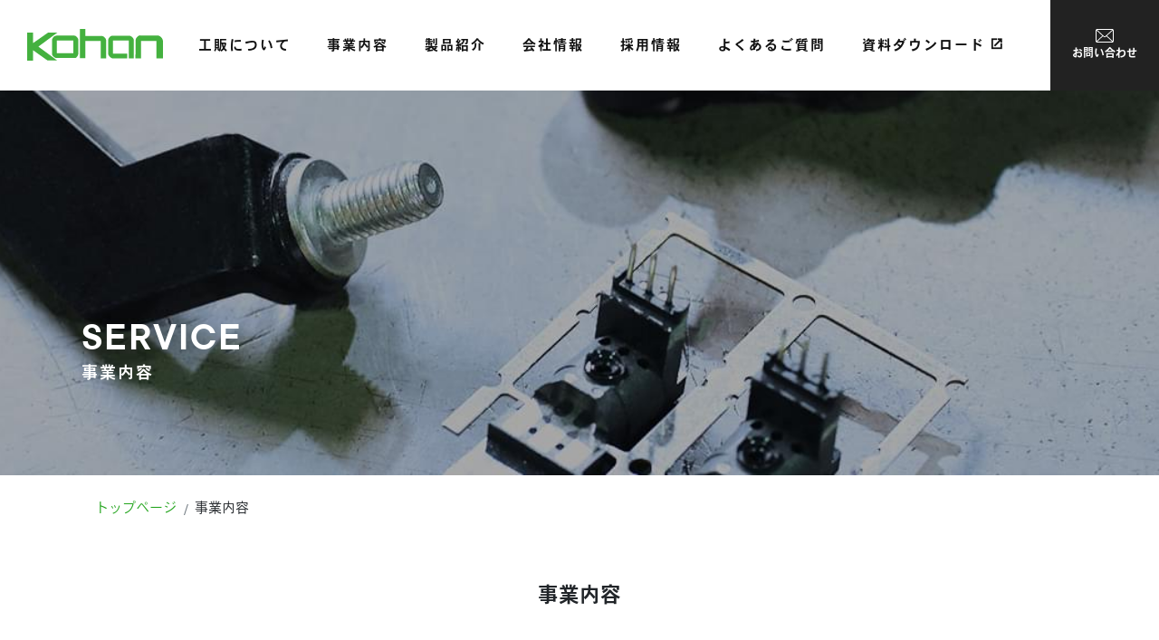

--- FILE ---
content_type: text/html; charset=UTF-8
request_url: https://kabu-kohan.co.jp/service/
body_size: 43480
content:
<!DOCTYPE html>
<html lang="ja">
<head>
	<meta charset="UTF-8">
	<meta http-equiv="X-UA-Compatible" content="IE=edge"/>
	<meta name="viewport" content="width=device-width,initial-scale=1.0,minimum-scale=1.0">
	<title>事業内容 | 株式会社 工販｜プラスチック・ゴム成形品のスペシャリスト</title>
	<!-- OGP -->
	<meta property="og:title" content="事業内容 | 株式会社 工販｜プラスチック・ゴム成形品のスペシャリスト" />
	<meta property="og:type" content="article" />
	<meta property="og:url" content="https://kabu-kohan.co.jp/service/" />
	<meta property="og:image" content="https://kabu-kohan.co.jp/dist/ico/ogp.jpg" />
	<meta property="og:site_name" content="株式会社 工販｜プラスチック・ゴム成形品のスペシャリスト" />
	<meta property="og:description" content="事業内容 のページ。 工販では、プラスチック射出成形や金具インサート成形などを加工・製造しています。ご要望に応じたプラスチック･ゴム成形品を提案いたします。" />
	<meta property="og:locale" content="ja_JP" />
	<meta name="twitter:card" content="summary_large_image">
	<!-- / OGP -->
	<meta name="description" content="事業内容 のページ。 工販では、プラスチック射出成形や金具インサート成形などを加工・製造しています。ご要望に応じたプラスチック･ゴム成形品を提案いたします。" />
	<meta name="keywords" content="プラスチック,樹脂,エンジニアリングプラスチック,エンプラ,ゴム,射出成形,射出成型,金具,インサート成形,熱可塑性,PVC,PPS,アクリル,塩ビ,ウレタン,ポリウレタン,加工,製造,販売,精密,部品,自動車,医療,産業" />
	<meta name="robots" content="index,follow">
	<meta name="SKYPE_TOOLBAR" content="SKYPE_TOOLBAR_PARSER_COMPATIBLE">
	<meta name="format-detection" content="telephone=no">
	<link rel="apple-touch-icon" sizes="180x180" href="/dist/ico/apple-touch-icon.png">
	<link rel="icon" type="image/png" sizes="32x32" href="/dist/ico/favicon-32x32.png">
	<link rel="icon" type="image/png" sizes="16x16" href="/dist/ico/favicon-16x16.png">
	<link rel="manifest" href="/dist/ico/site.webmanifest">
	<link rel="mask-icon" href="/dist/ico/safari-pinned-tab.svg" color="#5bbad5">
	<meta name="msapplication-TileColor" content="#da532c">
	<meta name="theme-color" content="#ffffff">
	<link rel="alternate" type="application/rss+xml" title="株式会社 工販｜プラスチック・ゴム成形品のスペシャリスト &raquo; フィード" href="https://kabu-kohan.co.jp/feed/" />
	<link rel="stylesheet" href="/dist/css/styles.css?date=20210913">
	<script id="_bownow_ts">
		var _bownow_ts = document.createElement('script');
		_bownow_ts.charset = 'utf-8';
		_bownow_ts.src = 'https://contents.bownow.jp/js/UTC_dd032b055897b615ec85/trace.js';
		document.getElementsByTagName('head')[0].appendChild(_bownow_ts);
	</script>
	<meta name='robots' content='max-image-preview:large' />
<link rel='dns-prefetch' href='//www.google.com' />
<link rel='stylesheet' id='wp-block-library-css' href='https://kabu-kohan.co.jp/app/wp-includes/css/dist/block-library/style.min.css?ver=6.4.3' type='text/css' media='all' />
<style id='classic-theme-styles-inline-css' type='text/css'>
/*! This file is auto-generated */
.wp-block-button__link{color:#fff;background-color:#32373c;border-radius:9999px;box-shadow:none;text-decoration:none;padding:calc(.667em + 2px) calc(1.333em + 2px);font-size:1.125em}.wp-block-file__button{background:#32373c;color:#fff;text-decoration:none}
</style>
<style id='global-styles-inline-css' type='text/css'>
body{--wp--preset--color--black: #000000;--wp--preset--color--cyan-bluish-gray: #abb8c3;--wp--preset--color--white: #ffffff;--wp--preset--color--pale-pink: #f78da7;--wp--preset--color--vivid-red: #cf2e2e;--wp--preset--color--luminous-vivid-orange: #ff6900;--wp--preset--color--luminous-vivid-amber: #fcb900;--wp--preset--color--light-green-cyan: #7bdcb5;--wp--preset--color--vivid-green-cyan: #00d084;--wp--preset--color--pale-cyan-blue: #8ed1fc;--wp--preset--color--vivid-cyan-blue: #0693e3;--wp--preset--color--vivid-purple: #9b51e0;--wp--preset--gradient--vivid-cyan-blue-to-vivid-purple: linear-gradient(135deg,rgba(6,147,227,1) 0%,rgb(155,81,224) 100%);--wp--preset--gradient--light-green-cyan-to-vivid-green-cyan: linear-gradient(135deg,rgb(122,220,180) 0%,rgb(0,208,130) 100%);--wp--preset--gradient--luminous-vivid-amber-to-luminous-vivid-orange: linear-gradient(135deg,rgba(252,185,0,1) 0%,rgba(255,105,0,1) 100%);--wp--preset--gradient--luminous-vivid-orange-to-vivid-red: linear-gradient(135deg,rgba(255,105,0,1) 0%,rgb(207,46,46) 100%);--wp--preset--gradient--very-light-gray-to-cyan-bluish-gray: linear-gradient(135deg,rgb(238,238,238) 0%,rgb(169,184,195) 100%);--wp--preset--gradient--cool-to-warm-spectrum: linear-gradient(135deg,rgb(74,234,220) 0%,rgb(151,120,209) 20%,rgb(207,42,186) 40%,rgb(238,44,130) 60%,rgb(251,105,98) 80%,rgb(254,248,76) 100%);--wp--preset--gradient--blush-light-purple: linear-gradient(135deg,rgb(255,206,236) 0%,rgb(152,150,240) 100%);--wp--preset--gradient--blush-bordeaux: linear-gradient(135deg,rgb(254,205,165) 0%,rgb(254,45,45) 50%,rgb(107,0,62) 100%);--wp--preset--gradient--luminous-dusk: linear-gradient(135deg,rgb(255,203,112) 0%,rgb(199,81,192) 50%,rgb(65,88,208) 100%);--wp--preset--gradient--pale-ocean: linear-gradient(135deg,rgb(255,245,203) 0%,rgb(182,227,212) 50%,rgb(51,167,181) 100%);--wp--preset--gradient--electric-grass: linear-gradient(135deg,rgb(202,248,128) 0%,rgb(113,206,126) 100%);--wp--preset--gradient--midnight: linear-gradient(135deg,rgb(2,3,129) 0%,rgb(40,116,252) 100%);--wp--preset--font-size--small: 13px;--wp--preset--font-size--medium: 20px;--wp--preset--font-size--large: 36px;--wp--preset--font-size--x-large: 42px;--wp--preset--spacing--20: 0.44rem;--wp--preset--spacing--30: 0.67rem;--wp--preset--spacing--40: 1rem;--wp--preset--spacing--50: 1.5rem;--wp--preset--spacing--60: 2.25rem;--wp--preset--spacing--70: 3.38rem;--wp--preset--spacing--80: 5.06rem;--wp--preset--shadow--natural: 6px 6px 9px rgba(0, 0, 0, 0.2);--wp--preset--shadow--deep: 12px 12px 50px rgba(0, 0, 0, 0.4);--wp--preset--shadow--sharp: 6px 6px 0px rgba(0, 0, 0, 0.2);--wp--preset--shadow--outlined: 6px 6px 0px -3px rgba(255, 255, 255, 1), 6px 6px rgba(0, 0, 0, 1);--wp--preset--shadow--crisp: 6px 6px 0px rgba(0, 0, 0, 1);}:where(.is-layout-flex){gap: 0.5em;}:where(.is-layout-grid){gap: 0.5em;}body .is-layout-flow > .alignleft{float: left;margin-inline-start: 0;margin-inline-end: 2em;}body .is-layout-flow > .alignright{float: right;margin-inline-start: 2em;margin-inline-end: 0;}body .is-layout-flow > .aligncenter{margin-left: auto !important;margin-right: auto !important;}body .is-layout-constrained > .alignleft{float: left;margin-inline-start: 0;margin-inline-end: 2em;}body .is-layout-constrained > .alignright{float: right;margin-inline-start: 2em;margin-inline-end: 0;}body .is-layout-constrained > .aligncenter{margin-left: auto !important;margin-right: auto !important;}body .is-layout-constrained > :where(:not(.alignleft):not(.alignright):not(.alignfull)){max-width: var(--wp--style--global--content-size);margin-left: auto !important;margin-right: auto !important;}body .is-layout-constrained > .alignwide{max-width: var(--wp--style--global--wide-size);}body .is-layout-flex{display: flex;}body .is-layout-flex{flex-wrap: wrap;align-items: center;}body .is-layout-flex > *{margin: 0;}body .is-layout-grid{display: grid;}body .is-layout-grid > *{margin: 0;}:where(.wp-block-columns.is-layout-flex){gap: 2em;}:where(.wp-block-columns.is-layout-grid){gap: 2em;}:where(.wp-block-post-template.is-layout-flex){gap: 1.25em;}:where(.wp-block-post-template.is-layout-grid){gap: 1.25em;}.has-black-color{color: var(--wp--preset--color--black) !important;}.has-cyan-bluish-gray-color{color: var(--wp--preset--color--cyan-bluish-gray) !important;}.has-white-color{color: var(--wp--preset--color--white) !important;}.has-pale-pink-color{color: var(--wp--preset--color--pale-pink) !important;}.has-vivid-red-color{color: var(--wp--preset--color--vivid-red) !important;}.has-luminous-vivid-orange-color{color: var(--wp--preset--color--luminous-vivid-orange) !important;}.has-luminous-vivid-amber-color{color: var(--wp--preset--color--luminous-vivid-amber) !important;}.has-light-green-cyan-color{color: var(--wp--preset--color--light-green-cyan) !important;}.has-vivid-green-cyan-color{color: var(--wp--preset--color--vivid-green-cyan) !important;}.has-pale-cyan-blue-color{color: var(--wp--preset--color--pale-cyan-blue) !important;}.has-vivid-cyan-blue-color{color: var(--wp--preset--color--vivid-cyan-blue) !important;}.has-vivid-purple-color{color: var(--wp--preset--color--vivid-purple) !important;}.has-black-background-color{background-color: var(--wp--preset--color--black) !important;}.has-cyan-bluish-gray-background-color{background-color: var(--wp--preset--color--cyan-bluish-gray) !important;}.has-white-background-color{background-color: var(--wp--preset--color--white) !important;}.has-pale-pink-background-color{background-color: var(--wp--preset--color--pale-pink) !important;}.has-vivid-red-background-color{background-color: var(--wp--preset--color--vivid-red) !important;}.has-luminous-vivid-orange-background-color{background-color: var(--wp--preset--color--luminous-vivid-orange) !important;}.has-luminous-vivid-amber-background-color{background-color: var(--wp--preset--color--luminous-vivid-amber) !important;}.has-light-green-cyan-background-color{background-color: var(--wp--preset--color--light-green-cyan) !important;}.has-vivid-green-cyan-background-color{background-color: var(--wp--preset--color--vivid-green-cyan) !important;}.has-pale-cyan-blue-background-color{background-color: var(--wp--preset--color--pale-cyan-blue) !important;}.has-vivid-cyan-blue-background-color{background-color: var(--wp--preset--color--vivid-cyan-blue) !important;}.has-vivid-purple-background-color{background-color: var(--wp--preset--color--vivid-purple) !important;}.has-black-border-color{border-color: var(--wp--preset--color--black) !important;}.has-cyan-bluish-gray-border-color{border-color: var(--wp--preset--color--cyan-bluish-gray) !important;}.has-white-border-color{border-color: var(--wp--preset--color--white) !important;}.has-pale-pink-border-color{border-color: var(--wp--preset--color--pale-pink) !important;}.has-vivid-red-border-color{border-color: var(--wp--preset--color--vivid-red) !important;}.has-luminous-vivid-orange-border-color{border-color: var(--wp--preset--color--luminous-vivid-orange) !important;}.has-luminous-vivid-amber-border-color{border-color: var(--wp--preset--color--luminous-vivid-amber) !important;}.has-light-green-cyan-border-color{border-color: var(--wp--preset--color--light-green-cyan) !important;}.has-vivid-green-cyan-border-color{border-color: var(--wp--preset--color--vivid-green-cyan) !important;}.has-pale-cyan-blue-border-color{border-color: var(--wp--preset--color--pale-cyan-blue) !important;}.has-vivid-cyan-blue-border-color{border-color: var(--wp--preset--color--vivid-cyan-blue) !important;}.has-vivid-purple-border-color{border-color: var(--wp--preset--color--vivid-purple) !important;}.has-vivid-cyan-blue-to-vivid-purple-gradient-background{background: var(--wp--preset--gradient--vivid-cyan-blue-to-vivid-purple) !important;}.has-light-green-cyan-to-vivid-green-cyan-gradient-background{background: var(--wp--preset--gradient--light-green-cyan-to-vivid-green-cyan) !important;}.has-luminous-vivid-amber-to-luminous-vivid-orange-gradient-background{background: var(--wp--preset--gradient--luminous-vivid-amber-to-luminous-vivid-orange) !important;}.has-luminous-vivid-orange-to-vivid-red-gradient-background{background: var(--wp--preset--gradient--luminous-vivid-orange-to-vivid-red) !important;}.has-very-light-gray-to-cyan-bluish-gray-gradient-background{background: var(--wp--preset--gradient--very-light-gray-to-cyan-bluish-gray) !important;}.has-cool-to-warm-spectrum-gradient-background{background: var(--wp--preset--gradient--cool-to-warm-spectrum) !important;}.has-blush-light-purple-gradient-background{background: var(--wp--preset--gradient--blush-light-purple) !important;}.has-blush-bordeaux-gradient-background{background: var(--wp--preset--gradient--blush-bordeaux) !important;}.has-luminous-dusk-gradient-background{background: var(--wp--preset--gradient--luminous-dusk) !important;}.has-pale-ocean-gradient-background{background: var(--wp--preset--gradient--pale-ocean) !important;}.has-electric-grass-gradient-background{background: var(--wp--preset--gradient--electric-grass) !important;}.has-midnight-gradient-background{background: var(--wp--preset--gradient--midnight) !important;}.has-small-font-size{font-size: var(--wp--preset--font-size--small) !important;}.has-medium-font-size{font-size: var(--wp--preset--font-size--medium) !important;}.has-large-font-size{font-size: var(--wp--preset--font-size--large) !important;}.has-x-large-font-size{font-size: var(--wp--preset--font-size--x-large) !important;}
.wp-block-navigation a:where(:not(.wp-element-button)){color: inherit;}
:where(.wp-block-post-template.is-layout-flex){gap: 1.25em;}:where(.wp-block-post-template.is-layout-grid){gap: 1.25em;}
:where(.wp-block-columns.is-layout-flex){gap: 2em;}:where(.wp-block-columns.is-layout-grid){gap: 2em;}
.wp-block-pullquote{font-size: 1.5em;line-height: 1.6;}
</style>
<link rel="canonical" href="https://kabu-kohan.co.jp/service/" />

    <style>
        .grecaptcha-badge{display: none !important;}
        .mw_wp_form_confirm .form__confirm__hidden{ display:none;}
        .form__pp { font-size:14px; line-height:1.8; margin-top:40px; text-align:center;}
        @media( max-width: 575px){ 
            .form__pp { font-size:12px; text-align:left;}
            .form__pp br { display:none;}
        }
    </style>	<noscript>
		<link rel="stylesheet" href="/dist/css/icons.css">
		<link rel="stylesheet" href="/dist/css/noscript.css">
	</noscript>
</head>
<body class="page-template-default page page-id-93" data-root="/">
	<div id="page">
		<div id="barba-wrapper">
			<div class="barba-container">
													<header id="header">
					<div id="header--bg">
						<div class="d-flex align-items-center">
							<div id="header--logo">
								<h1 id="logo">
									<a href="/">
										<img src="/dist/img/header/logo.svg" alt="株式会社 工販">
									</a>

								</h1>
							</div>
							<div id="gnav">
								<nav>
									<ul>
										<li><a href="/about/"><span>工販について</span></a></li>
										<li><a href="/service/" class="dropdown-trigger"><span>事業内容</span></a></li>
										<li><a href="/products/"><span>製品紹介</span></a></li>
										<li><a href="/company/" class="dropdown-trigger"><span>会社情報</span></a></li>
										<li><a href="/recruit/"><span>採用情報</span></a></li>
										<li><a href="/faq/"><span>よくあるご質問</span></a></li>
										<li><a href="https://mono.ipros.com/company/detail/2005310/"><span>資料ダウンロード<div class="external_link"></div></span></a></li>
									</ul>
								</nav>
							</div>
						</div>
					</div>
					<div id="dropdown">
						<div class="dropdown">
							<div class="dropdown--body">
								<ul>
									<li><a href="/service/#resin-forming">樹脂成形</a></li>
									<li><a href="/service/#rubber-forming">ゴム成形</a></li>
									<li><a href="/service/#development">製品開発</a></li>
									<li><a href="/service/#manufacturing-table">加工分類表</a></li>
								</ul>
							</div>
						</div>
						<div class="dropdown">
							<div class="dropdown--body">
								<ul>
									<li><a href="/company/#greeting">ごあいさつ</a></li>
									<li><a href="/company/#idea">企業理念</a></li>
									<li><a href="/company/#profile">会社概要</a></li>
									<li><a href="/company/#access">アクセス</a></li>
								</ul>
							</div>
						</div>
					</div>
				</header><!-- #header -->
				<div id="luxy">				
<main id="service">
						<div id="main--image">
							<div id="main--bg" class="main-service luxy-el" data-speed-y="5"></div>
							<div class="container z-depth-2">
								<h2>SERVICE<span>事業内容</span></h2>
							</div>
						</div>
						<div id="breadcrumb" class="transition--fade"><div class="container"><ul class="breadcrumb"><li class="breadcrumb-item" itemscope itemtype="http://schema.org/ListItem" itemprop="itemListElement"><a itemprop="item" href="https://kabu-kohan.co.jp/"><span itemprop="name">トップページ</span></a></li><li class="breadcrumb-item" itemscope itemtype="http://schema.org/ListItem" itemprop="itemListElement"><span itemprop="name">事業内容</span></li></ul></div></div>
						<div class="bg-white z-depth-2">
							<section id="sec01">
								<div class="content-inner-t">
									<div class="container">
										<h3 class="section--title text-center scrt-to-top" data-scroll>事業内容</h3>
									</div>
								</div>
							</section>
							<section id="resin-forming">
								<div class="content-inner-y service--content">
									<div class="service--wrap">
										<div class="pos-r">
											<div id="bg01" class="scrt-cover service--bg" data-scroll></div>
											<div class="row z-depth-2">
												<div class="col-xl-5 offset-xl-7 col-lg-6 offset-lg-6">
													<div class="service--inn">
														<div class="bg-gray">
															<div class="service--body">
																<h3 class="section--title mb40 scrt-to-top" data-scroll>樹脂成形</h3>
																<p class="scrt-to-top" data-scroll>
																	長年に渡り、金具インサート成形を初めとする、エンジニアリングプラスチックの射出成形に力を注いでまいりました。金具インサート成形においては、金属部とプラスチック部分との接合性と機械的強度を保持する技術の研究を重ね、信頼性の高い製品作りを実現しております。小型の精密部品から大型製品まで幅広いサイズに対応でき、熱可塑性樹脂ならほとんどの材質に対応が可能です。
																</p>
															</div>
														</div>
													</div>
												</div>
											</div>
										</div>
									</div>
								</div>
							</section>
							<section id="rubber-forming">
								<div class="content-inner-b service--content">
									<div class="service--wrap">
										<div class="pos-r">
											<div id="bg02" class="scrt-cover service--bg" data-scroll></div>
											<div class="row z-depth-2">
												<div class="col-xl-5 col-lg-6">
													<div class="service--inn">
														<div class="bg-gray">
															<div class="service--body">
																<h3 class="section--title mb40 scrt-to-top" data-scroll>ゴム成形</h3>
																<p class="scrt-to-top" data-scroll>
																	シリコンゴム、ウレタンゴム、クロロプレンゴム、エチレンプロピレンゴムなどのゴム製品の製造･販売をいたしております。二輪車、産業用機械、医療・健康関連分野への製品提供を行なっております。
																</p>
															</div>
														</div>
													</div>
												</div>
											</div>
										</div>
									</div>
								</div>
							</section>
							<section id="development">
								<div class="content-inner-b service--content">
									<div class="service--wrap">
										<div class="pos-r">
											<div id="bg03" class="scrt-cover service--bg" data-scroll></div>
											<div class="row z-depth-2">
												<div class="col-xl-5 offset-xl-7 col-lg-6 offset-lg-6">
													<div class="service--inn">
														<div class="bg-gray">
															<div class="service--body">
																<h3 class="section--title mb40 scrt-to-top" data-scroll>製品開発</h3>
																<p class="scrt-to-top" data-scroll>
																	製品開発の際にはぜひともご相談ください。お客様のニーズや理想とする製品像を的確につかみ、使用材料選びから成形方法にいたるまで、ご提案させていただきます。医療関連機器、産業用機械などの分野はもちろん、他分野製品の開発もお気軽にご相談ください。
																</p>
															</div>
														</div>
													</div>
												</div>
											</div>
										</div>
									</div>
								</div>
							</section>
							<section id="manufacturing-table">
								<div class="content-inner-y">
									<div class="container">
										<h3 class="section--title text-center scrt-to-top mb40" data-scroll>加工分類表</h3>
										<div class="row justify-content-center">
											<div class="col-lg-10">
												<dl class="dl-table">
													<dt class="scrt-to-top" data-scroll><span>ゴム</span></dt>
													<dd class="scrt-to-top" data-scroll>切削加工 / 射出成形 / 圧縮（コンプレッション）成形 / 押出成形 / 打抜き加工
														<dl class="dl-table-inner">
															<dt>使用材質：</dt>
															<dd>シリコーンゴム / ウレタンゴム / スチレンブタジエンゴム / クロロプレンゴム / ブチルゴム / ニトリルゴム / エチレン・プロピレンゴム / フッ素ゴム 他</dd>
														</dl>
													</dd>
												</dl>
												<dl class="dl-table">
													<dt class="scrt-to-top" data-scroll><span>塗装</span></dt>
													<dd class="scrt-to-top" data-scroll>樹脂塗装 / 水圧転写</dd>
												</dl>
												<dl class="dl-table">
													<dt class="scrt-to-top" data-scroll><span>印刷等</span></dt>
													<dd class="scrt-to-top" data-scroll>シルクスクリーン印刷 / ホットスタンプ / パッド印刷</dd>
												</dl>
												<dl class="dl-table">
													<dt class="scrt-to-top" data-scroll><span>ゴム金型</span></dt>
													<dd class="scrt-to-top" data-scroll>射出成形型 / 圧縮（コンプレッション）成形型 / 押出成形型 / 打抜き型</dd>
												</dl>
												<dl class="dl-table">
													<dt class="scrt-to-top" data-scroll><span>プラ金型</span></dt>
													<dd class="scrt-to-top" data-scroll>試作型 / 射出成形型 / ブロー成形型 / 真空・圧空成形型 / 押出成形型 / 回転成形型 / FRP成形型 / ディップ成形型</dd>
												</dl>
												<dl class="dl-table">
													<dt class="scrt-to-top" data-scroll><span>溶接・接着</span></dt>
													<dd class="scrt-to-top" data-scroll>超音波溶着 / 高周波ウェルダー加工</dd>
												</dl>
												<dl class="dl-table">
													<dt class="scrt-to-top" data-scroll><span>その他表面処理</span></dt>
													<dd class="scrt-to-top" data-scroll>メッキ / 真空蒸着 / サンドブラスト / バフ研磨</dd>
												</dl>
												<dl class="dl-table">
													<dt class="scrt-to-top" data-scroll><span>量産</span></dt>
													<dd class="scrt-to-top" data-scroll>射出成形 / 切削加工 / ブロー成形 / 真空・圧空成形 / 押出成形 / 回転成形 / 直圧成形 / FRP成形 / ディップ成形他
														<dl class="dl-table-inner">
															<dt>使用材質：</dt>
															<dd>AAS（ASA）樹脂 / AS樹脂 / ABS樹脂 / PVC（塩化ビニル）樹脂 / ポリプロピレン樹脂 / メタクリル樹脂 / フッ素樹脂 / ポリアセタール樹脂 / ポリアミド（ナイロン）樹脂 / 熱可塑性エラストマー（TPU,TPE） / ポリエチレン樹脂 / PET樹脂 / ポリカーボネイト樹脂 / ポリスチレン樹脂 / 変性PPO樹脂 / PPS樹脂 / PBT樹脂 / エポキシ樹脂 / シリコーン樹脂 / フェノール樹脂 / 不飽和ポリエステル樹脂 / ポリウレタン樹脂 他</dd>
														</dl>
													</dd>
												</dl>
												<dl class="dl-table">
													<dt class="scrt-to-top" data-scroll><span>試作品加工</span></dt>
													<dd class="scrt-to-top" data-scroll>切削・接着加工 / 真空注型 / 光造形 / 粉末積層造形（3Dプリンター） / 射出成形（試作金型による）</dd>
												</dl>
												<dl class="dl-table">
													<dt class="scrt-to-top" data-scroll><span>その他機械加工</span></dt>
													<dd class="scrt-to-top" data-scroll>NC旋盤加工 / 穴加工 / ねじ切り加工 / 金具アウトサート加工 / ピン打ち加工</dd>
												</dl>
											</div>
										</div>
									</div>
								</div>
							</section>
						</div>
					</main><!-- / #blog -->
			
																					<aside id="aside--product">
						<div class="bg-black content-inner-y">
							<div class="container">
								<h3 class="section--title text-center mb50 scrt-to-top" data-scroll>製品紹介</h3>
								<div class="row" data-right-height>
																		<div class="col-lg-6">
										<div class="card card-product scrt-to-top" data-scroll>
											<div class="ov-h card-product-thumbnail scrt-cover" data-scroll><a href="https://kabu-kohan.co.jp/products/450/" class="card--image lazyload square" data-bg="https://kabu-kohan.co.jp/app/wp-content/uploads/2020/10/IMG_1465.jpg"></a></div>
											<div class="card-body">
												<div data-right-height-content>
													<h4 class="card--product--title">医療用クリップ</h4>
													<div class="card--product--cat">
														<a href="https://kabu-kohan.co.jp/type/plastic/" rel="category tag" class="mr5  mr5 badge badge-primary">プラスチック製品</a>													</div>
																																							<div class="card--product--link">
														<a href="https://kabu-kohan.co.jp/products/450/" class="btn btn-sm btn-black">詳しくみる</a>
													</div>
												</div>
											</div>
										</div>
									</div>
																		<div class="col-lg-6">
										<div class="card card-product scrt-to-top" data-scroll>
											<div class="ov-h card-product-thumbnail scrt-cover" data-scroll><a href="https://kabu-kohan.co.jp/products/447/" class="card--image lazyload square" data-bg="https://kabu-kohan.co.jp/app/wp-content/uploads/2020/10/IMG_1469.jpg"></a></div>
											<div class="card-body">
												<div data-right-height-content>
													<h4 class="card--product--title">工作機械用パネル</h4>
													<div class="card--product--cat">
																											</div>
																																							<div class="card--product--link">
														<a href="https://kabu-kohan.co.jp/products/447/" class="btn btn-sm btn-black">詳しくみる</a>
													</div>
												</div>
											</div>
										</div>
									</div>
																		<div class="col-lg-6">
										<div class="card card-product scrt-to-top" data-scroll>
											<div class="ov-h card-product-thumbnail scrt-cover" data-scroll><a href="https://kabu-kohan.co.jp/products/445/" class="card--image lazyload square" data-bg="https://kabu-kohan.co.jp/app/wp-content/uploads/2020/10/IMG_1466.jpg"></a></div>
											<div class="card-body">
												<div data-right-height-content>
													<h4 class="card--product--title">建設機械部品</h4>
													<div class="card--product--cat">
														<a href="https://kabu-kohan.co.jp/type/plastic/" rel="category tag" class="mr5  mr5 badge badge-primary">プラスチック製品</a><a href="https://kabu-kohan.co.jp/product-cat/auto/" rel="category tag" class="mr5  mr5 badge badge-primary">自動車部品</a>													</div>
																																							<div class="card--product--link">
														<a href="https://kabu-kohan.co.jp/products/445/" class="btn btn-sm btn-black">詳しくみる</a>
													</div>
												</div>
											</div>
										</div>
									</div>
																		<div class="col-lg-6">
										<div class="card card-product scrt-to-top" data-scroll>
											<div class="ov-h card-product-thumbnail scrt-cover" data-scroll><a href="https://kabu-kohan.co.jp/products/434/" class="card--image lazyload square" data-bg="https://kabu-kohan.co.jp/app/wp-content/uploads/2020/10/IMG_1464.jpg"></a></div>
											<div class="card-body">
												<div data-right-height-content>
													<h4 class="card--product--title">簡易定規</h4>
													<div class="card--product--cat">
														<a href="https://kabu-kohan.co.jp/product-cat/others/" rel="category tag" class="mr5  mr5 badge badge-primary">その他成形品</a>													</div>
																																							<div class="card--product--body">
														目盛りはホットスタンプ													</div>
																										<div class="card--product--link">
														<a href="https://kabu-kohan.co.jp/products/434/" class="btn btn-sm btn-black">詳しくみる</a>
													</div>
												</div>
											</div>
										</div>
									</div>
																	</div>
								<div class="pt40 text-center scrt-to-top" data-scroll>
									<a href="/products/" class="btn btn-white btn-width-260 btn-has-icon-right">
										<span>
											製品紹介をみる
										</span>
										<svg xmlns="http://www.w3.org/2000/svg" viewBox="0 0 147.2 58.5"><path d="M146.4 27.1L115.1.6c-.9-.7-1.8-.8-2.9-.4-1 .4-1.5 1.2-1.5 2.4v17.2H2.6c-.8 0-1.4.2-1.9.7S0 21.6 0 22.4V36c0 .8.2 1.4.7 1.9s1.1.7 1.9.7h108.1v17.2c0 1.1.5 1.9 1.5 2.4 1 .4 2 .3 2.9-.5l31.3-26.8c.5-.5.8-1.2.8-2 0-.6-.3-1.3-.8-1.8z"/></svg>
									</a>
								</div>
							</div>
						</div>
					</aside>
																				<aside id="aside-inquiry">
						<div id="bg-inquiry" class="content-inner-lg-y">
							<div class="container">
								<h3 class="text-center mb30">お問い合わせ</h3>
								<div class="body text-center">成形部品について等、お電話・メールにてお気軽にお問い合わせください。</div>
								<div class="row justify-content-center ">
									<div class="col-lg-4 col-md-6 ">
										<a href="tel:078-242-1556" class="btn btn-white btn-block btn-has-icon btn-en">
											<svg xmlns="http://www.w3.org/2000/svg" viewBox="0 0 117.8 113.1"><path d="M96.5 58.4V9.1c0-5.2-3.8-9-8.9-9C69.4.1 51.1.2 32.9 0c-4.4-.1-9.3 4.4-9.3 9.3.2 30.4.1 64 0 94.4-.1 4.9 4.4 9.4 9.3 9.3 18.2-.1 36.5-.1 54.7 0 4.5 0 9.1-4.3 9-9-.2-15.1-.1-30.4-.1-45.6zm-4.7 44.9c-.1 3.1-1.8 4.8-5.1 4.8h-45c-2.9 0-5.9.1-8.9 0-2.6 0-4.4-1.7-4.5-4.4-.1-2.3.1-4.7-.1-7.1-.1-1.4.4-1.7 1.7-1.7h30c10 0 20.1.1 30-.1 1.5 0 2 .4 2 1.9-.1 2.2 0 4.4-.1 6.6zm.1-14.8c0 .4-.1.7-.1 1.3-21.2 0-42.3 0-63.5.1V11.2C28.3 6.8 30 5 34.4 5h51.5c4.2 0 5.9 1.7 5.9 5.8.1 24.8.1 52.8.1 77.7z"/><path d="M62.7 9.4c-1.7-.1-3.5-.1-5.2 0-1.3.1-2 .9-2 2.3s.8 2.1 2 2.3c.9.1 1.8.1 2.7.1V14c.9 0 1.7.1 2.6 0 1.3-.2 2.2-1 2.1-2.5-.1-1.3-1-2-2.2-2.1zm22.4.5c-.7.1-1.4 1.2-2 1.8.7.7 1.2 1.6 1.9 1.8 1.2.3 1.8-.6 2.3-2.2-.7-.5-1.5-1.5-2.2-1.4zm-25 85.9c-3.2 0-5.8 2.6-5.8 5.8s2.6 5.8 5.8 5.8 5.8-2.6 5.8-5.8-2.6-5.8-5.8-5.8zm0 8c-1.2 0-2.2-.9-2.2-2.2s.9-2.2 2.2-2.2c1.2 0 2.2.9 2.2 2.2s-1 2.2-2.2 2.2z"/></svg>
											<span>078-242-1556</span>
										</a>
									</div>
									<div class="col-lg-4 col-md-6 ">
										<a href="/contact/" class="btn btn-white btn-block btn-has-icon">
											<svg xmlns="http://www.w3.org/2000/svg" viewBox="0 0 117.8 113.1"><path d="M58.9 92.4c-13.3 0-26.5-.1-39.8.1-3.6.1-8-3.4-7.9-7.5.1-3.1 0-6.2 0-9.3v-46c0-4.6 1.8-7.3 5.8-8.6.8-.3 1.6-.3 2.3-.3h78.4c5.6 0 8.8 3.2 8.8 8.8V61c0 7.6-.1 15.2 0 22.8.1 3.9-1.6 6.6-5.1 8.1-.8.3-1.7.4-2.6.4-13.2.1-26.6.1-39.9.1zM19 25.1c.6.7 1 1 1.3 1.3C32 37.2 43.8 47.9 55.5 58.6c2.7 2.5 4.1 2.5 6.8 0 11.8-10.7 23.6-21.5 35.4-32.2.3-.3.6-.6 1-1.3H19zm-.1 63h79.7c.2-.2.3-.4.5-.6-.6-.4-1.3-.6-1.8-1.1-8.8-8.1-17.6-16.3-26.4-24.4-2.9-2.7-2.9-2.6-5.8 0-4.1 3.7-8.4 3.7-12.4 0-.9-.8-1.8-1.6-2.8-2.5-10.5 9.3-20.8 18.6-31 28.6zm-3.4-59.7V85c.8-.6 1.2-1 1.7-1.4 9.4-8.6 18.7-17.3 28.1-25.8 1-1 1-1.5 0-2.3-9.5-8.6-19-17.3-28.4-26-.3-.5-.8-.7-1.4-1.1zm86.8.3c-.1-.1-.3-.2-.3-.3-1.3 1.2-2.7 2.5-4 3.7-8.5 7.7-16.9 15.5-25.5 23.2-.8.8-1.3 1.3-.2 2.2 9.5 8.6 18.9 17.4 28.4 26.1.4.4.9.8 1.7 1.4-.1-19-.1-37.6-.1-56.3z"/></svg>
											<span>
												お問い合わせ
											</span>
										</a>
									</div>
								</div>
							</div>
						</div>
					</aside>
					<footer id="footer">
						<div class="container">
							<div class="row">
								<div class="col-lg-3">
									<h1>
										<a href="/">
											<img src="/dist/img/header/logo.svg" alt="株式会社 工販">
										</a>
									</h1>
									<h2>株式会社 工販</h2>
									<address>
										〒651-0061<br>
										神戸市中央区上筒井通3丁目5番5号<br>
										<span><a href="tel:078-242-1556">TEL 078-242-1556</a><br>
										FAX 078-221-2391</span>
									</address>
								</div>
								<div class="col-lg-3 d-none d-lg-block">
									<ul class="footer--nav">
										<li><a href="/">トップ</a></li>
										<li><a href="/about/">工販について</a></li>
										<li><a href="/service/">事業内容</a>
											<ul>
												<li><a href="/service/#resin-forming">樹脂成形</a></li>
												<li><a href="/service/#rubber-forming">ゴム成形</a></li>
												<li><a href="/service/#development">製品開発</a></li>
												<li><a href="/service/#manufacturing-table">加工分類表</a></li>
											</ul>	
										</li>
									</ul>
								</div>
								<div class="col-lg-3 d-none d-lg-block">
									<ul class="footer--nav">
										<li><a href="/products/">製品紹介</a>
											<ul>
												<li><a href="https://kabu-kohan.co.jp/product-cat/industrial/">産業用機械部品</a></li><li><a href="https://kabu-kohan.co.jp/product-cat/healthcare/">医療・健康機器部品</a></li><li><a href="https://kabu-kohan.co.jp/product-cat/transport/">輸送機器部品</a></li><li><a href="https://kabu-kohan.co.jp/product-cat/electrical/">電気機器部品</a></li><li><a href="https://kabu-kohan.co.jp/product-cat/auto/">自動車部品</a></li><li><a href="https://kabu-kohan.co.jp/product-cat/others/">その他成形品</a></li>											</ul>
										</li>
									</ul>
								</div>
								<div class="col-lg-3 d-none d-lg-block">
									<ul class="footer--nav">
										<li><a href="/company/">会社情報</a></li>
										<li><a href="/recruit/">採用情報</a></li>
										<li><a href="/faq/">よくあるご質問</a></li>
										<li><a href="https://mono.ipros.com/company/detail/2005310/"><span>資料ダウンロード<div class="external_link"></div></span></a></li>
										<li><a href="/information/">インフォメーション</a></li>
										<li><a href="/blog/">ブログ</a></li>
										<li><a href="/contact/">お問い合わせ</a></li>
									</ul>
								</div>
							</div>
						</div>
						<div id="copyright">
							<div class="container">
								Copyright <i class="icon-copyright"></i> Kohan All Rights Reserved.
							</div>
						</div>
					</footer>
				</div>
				<a href="#page" id="pagetop"><svg xmlns="http://www.w3.org/2000/svg" viewBox="0 0 58.5 147.2"><path d="M27.1.8L.6 32.1c-.7.9-.8 1.8-.4 2.9.4 1 1.2 1.5 2.4 1.5h17.2v108.1c0 .8.2 1.4.7 1.9s1.1.7 1.9.7H36c.8 0 1.4-.2 1.9-.7s.7-1.1.7-1.9V36.5h17.2c1.1 0 1.9-.5 2.4-1.5.4-1 .3-2-.5-2.9L30.9.8c-.5-.5-1.2-.8-2-.8-.6 0-1.3.3-1.8.8z"/></svg></a>
				<div id="inquiry">
					<a href="/contact/">
						<div><svg xmlns="http://www.w3.org/2000/svg" viewBox="0 0 150.3 113"><path d="M75.1 112.9c-20.9 0-41.8-.2-62.7.1-5.6.1-12.6-5.4-12.4-11.8.1-4.9 0-9.8 0-14.7V14C0 6.8 2.9 2.5 9.2.5c1.2-.4 2.5-.5 3.7-.5h123.5c8.9 0 13.9 5 13.9 13.9v49.5c0 12-.1 24 0 36 .1 6.1-2.5 10.4-8.1 12.8-1.2.5-2.7.7-4.1.7h-63zM12.2 7c1 1.1 1.5 1.6 2 2.1C32.7 26 51.3 42.8 69.8 59.7c4.3 3.9 6.4 3.9 10.7 0 18.6-16.9 37.2-33.8 55.8-50.8.5-.4.9-1 1.6-2C95.8 7 54.4 7 12.2 7zm-.2 99.2h125.6c.3-.3.5-.7.8-1-.9-.6-2-1-2.8-1.7C121.7 90.7 107.8 77.9 94 65c-4.5-4.2-4.5-4.1-9.1 0-6.4 5.8-13.2 5.8-19.6 0-1.4-1.3-2.8-2.5-4.4-4C44.3 75.8 28.1 90.4 12 106.2zM6.8 12.1v89.1c1.2-1 1.9-1.6 2.6-2.2 14.8-13.6 29.5-27.2 44.3-40.7 1.6-1.5 1.6-2.3 0-3.7C38.7 41 23.8 27.3 8.9 13.7c-.5-.6-1.2-1-2.1-1.6zm136.7.5c-.2-.2-.4-.3-.5-.5-2.1 1.9-4.2 3.9-6.3 5.8-13.4 12.2-26.7 24.4-40.1 36.5-1.3 1.2-2 2-.3 3.5C111.2 71.5 126.1 85.3 141 99c.7.6 1.4 1.2 2.6 2.2-.1-29.9-.1-59.2-.1-88.6z"/></svg>
						<span>お問い合わせ</span></div>
					</a>
				</div>
				<div id="hamburger">
					<i class="icon-bar"></i>
					<i class="icon-bar"></i>
					<i class="icon-bar"></i>
				</div>
				<nav id="drawer">
					<div class="container">
						<div class="row" id="drawer--body">
							<div class="col-md-6 col-sm-6">
								<ul class="drawer--nav">
									<li><a href="/">トップ</a></li>
									<li><a href="/about/">工販について</a></li>
									<li><a href="/service/">事業内容</a>
										<ul>
											<li><a href="/service/#resin-forming">樹脂成形</a></li>
											<li><a href="/service/#rubber-forming">ゴム成形</a></li>
											<li><a href="/service/#development">製品開発</a></li>
											<li><a href="/service/#manufacturing-table">加工分類表</a></li>
										</ul>	
									</li>
								</ul>
							</div>
							<div class="col-md-6 col-sm-6">
								<ul class="drawer--nav">
									<li><a href="/products/">製品紹介</a>
										<ul>
											<li><a href="https://kabu-kohan.co.jp/product-cat/industrial/">産業用機械部品</a></li><li><a href="https://kabu-kohan.co.jp/product-cat/healthcare/">医療・健康機器部品</a></li><li><a href="https://kabu-kohan.co.jp/product-cat/transport/">輸送機器部品</a></li><li><a href="https://kabu-kohan.co.jp/product-cat/electrical/">電気機器部品</a></li><li><a href="https://kabu-kohan.co.jp/product-cat/auto/">自動車部品</a></li><li><a href="https://kabu-kohan.co.jp/product-cat/others/">その他成形品</a></li>										</ul>
									</li>
								</ul>
							</div>
							<div class="col-md-6 col-sm-6">
								<ul class="drawer--nav">
									<li><a href="/company/">会社情報</a></li>
									<li><a href="/recruit/">採用情報</a></li>
									<li><a href="/faq/">よくあるご質問</a></li>
									<li><a href="https://mono.ipros.com/company/detail/2005310/"><span>資料ダウンロード<div class="external_link"></div></span></a></li>
									<li><a href="/information/">インフォメーション</a></li>
									<li><a href="/blog/">ブログ</a></li>
									<li><a href="/contact/">お問い合わせ</a></li>
								</ul>
							</div>
						</div>
					</div>
				</nav>
			</div>
		</div>
	</div>
				</div>
		</div>
	</div>
	<script type="text/javascript" src="https://www.google.com/recaptcha/api.js?render=6LemMEQrAAAAAEHfOSlhZ51lNIyRymVHP6rBkxK4&amp;ver=v3" id="reCAPTCHv3-js"></script>
<script type="text/javascript" id="reCAPTCHv3-js-after">
/* <![CDATA[ */
const recaptchaGetToken = () => {
    if(document.querySelector(".mw_wp_form_input form")) {
        const myForm = document.querySelector(".mw_wp_form_input form");
        let preventEvent = true;
        const getToken =  (e) => {
            const target = e.target;
            if(preventEvent) {
                e.preventDefault();
                grecaptcha.ready(function() {
                    grecaptcha.execute("6LemMEQrAAAAAEHfOSlhZ51lNIyRymVHP6rBkxK4", {action: "homepage"})
                    .then(function(token) {
                        preventEvent = false;
                        if(document.querySelector("[name=recaptchaToken]")) {
                            const recaptchaToken = document.querySelector("[name=recaptchaToken]");
                            recaptchaToken.value = token;
                        }
                        if(myForm.querySelector("[name=submitConfirm]")) {
                            const confirmButtonValue = myForm.querySelector("[name=submitConfirm]").value;
                            const myComfirmButton = document.createElement("input");
                            myComfirmButton.type = "hidden";
                            myComfirmButton.value = confirmButtonValue;
                            myComfirmButton.name = "submitConfirm";
                            myForm.appendChild(myComfirmButton);
                        }

                        myForm.submit();
                    })
                    .catch(function(e) {
                        alert("reCAPTCHA token取得時にエラーが発生したためフォームデータを送信できません");
                        return false;
                    });
                });

            }

        }
        myForm.addEventListener("submit",getToken);

    } else if(document.querySelector(".mw_wp_form_confirm form")){

        let count=0;
        const timer = 60 * 1000 * 2;
        getToken = () => {
            grecaptcha.ready(function(){
                grecaptcha.execute("6LemMEQrAAAAAEHfOSlhZ51lNIyRymVHP6rBkxK4",{action:"homepage"})
                .then(function(token){
                    const recaptchaToken=document.querySelector("[name=recaptchaToken]");
                    recaptchaToken.value=token;
                    if(count<4){
                        setTimeout(getToken,timer)
                    }
                        count++
                })
                .catch(function(e){
                    alert("reCAPTCHA token取得時にエラーが発生したためフォームデータを送信できません");
                    return false
                });
            });
        }
        document.addEventListener("DOMContentLoaded",getToken);

    }
}
recaptchaGetToken()
const links = document.querySelectorAll("a")
links.forEach(link => {
    link.addEventListener("click",() => {
        setTimeout(() => {recaptchaGetToken()} , 5000)
    })
})
/* ]]> */
</script>
	
	<script src="/dist/js/bundle.js?20210913" id="bundle" charset="utf-8" async></script>
			<!-- Google tag (gtag.js) -->
		<script async src="https://www.googletagmanager.com/gtag/js?id=G-GQ13V3ES0X"></script>
		<script>
		window.dataLayer = window.dataLayer || [];
		function gtag(){dataLayer.push(arguments);}
		gtag('js', new Date());

		gtag('config', 'G-GQ13V3ES0X');
		</script>

		<script type="text/javascript">
			if (!window.ga) {
				(function(i,s,o,g,r,a,m){i['GoogleAnalyticsObject']=r;i[r]=i[r]||function(){
				(i[r].q=i[r].q||[]).push(arguments)},i[r].l=1*new Date();a=s.createElement(o),
				m=s.getElementsByTagName(o)[0];a.async=1;a.src=g;m.parentNode.insertBefore(a,m)
				})(window,document,'script','//www.google-analytics.com/analytics.js','ga');
			 
				ga('create', 'UA-110388972-1', 'auto');
				ga('require', 'displayfeatures');
			}
			ga('send', 'pageview', window.location.pathname.replace(/^\/?/, '/') + window.location.search);
		</script>
</body>
</html>

--- FILE ---
content_type: text/html; charset=utf-8
request_url: https://www.google.com/recaptcha/api2/anchor?ar=1&k=6LemMEQrAAAAAEHfOSlhZ51lNIyRymVHP6rBkxK4&co=aHR0cHM6Ly9rYWJ1LWtvaGFuLmNvLmpwOjQ0Mw..&hl=en&v=PoyoqOPhxBO7pBk68S4YbpHZ&size=invisible&anchor-ms=20000&execute-ms=30000&cb=w5a6ebv5t4ia
body_size: 48666
content:
<!DOCTYPE HTML><html dir="ltr" lang="en"><head><meta http-equiv="Content-Type" content="text/html; charset=UTF-8">
<meta http-equiv="X-UA-Compatible" content="IE=edge">
<title>reCAPTCHA</title>
<style type="text/css">
/* cyrillic-ext */
@font-face {
  font-family: 'Roboto';
  font-style: normal;
  font-weight: 400;
  font-stretch: 100%;
  src: url(//fonts.gstatic.com/s/roboto/v48/KFO7CnqEu92Fr1ME7kSn66aGLdTylUAMa3GUBHMdazTgWw.woff2) format('woff2');
  unicode-range: U+0460-052F, U+1C80-1C8A, U+20B4, U+2DE0-2DFF, U+A640-A69F, U+FE2E-FE2F;
}
/* cyrillic */
@font-face {
  font-family: 'Roboto';
  font-style: normal;
  font-weight: 400;
  font-stretch: 100%;
  src: url(//fonts.gstatic.com/s/roboto/v48/KFO7CnqEu92Fr1ME7kSn66aGLdTylUAMa3iUBHMdazTgWw.woff2) format('woff2');
  unicode-range: U+0301, U+0400-045F, U+0490-0491, U+04B0-04B1, U+2116;
}
/* greek-ext */
@font-face {
  font-family: 'Roboto';
  font-style: normal;
  font-weight: 400;
  font-stretch: 100%;
  src: url(//fonts.gstatic.com/s/roboto/v48/KFO7CnqEu92Fr1ME7kSn66aGLdTylUAMa3CUBHMdazTgWw.woff2) format('woff2');
  unicode-range: U+1F00-1FFF;
}
/* greek */
@font-face {
  font-family: 'Roboto';
  font-style: normal;
  font-weight: 400;
  font-stretch: 100%;
  src: url(//fonts.gstatic.com/s/roboto/v48/KFO7CnqEu92Fr1ME7kSn66aGLdTylUAMa3-UBHMdazTgWw.woff2) format('woff2');
  unicode-range: U+0370-0377, U+037A-037F, U+0384-038A, U+038C, U+038E-03A1, U+03A3-03FF;
}
/* math */
@font-face {
  font-family: 'Roboto';
  font-style: normal;
  font-weight: 400;
  font-stretch: 100%;
  src: url(//fonts.gstatic.com/s/roboto/v48/KFO7CnqEu92Fr1ME7kSn66aGLdTylUAMawCUBHMdazTgWw.woff2) format('woff2');
  unicode-range: U+0302-0303, U+0305, U+0307-0308, U+0310, U+0312, U+0315, U+031A, U+0326-0327, U+032C, U+032F-0330, U+0332-0333, U+0338, U+033A, U+0346, U+034D, U+0391-03A1, U+03A3-03A9, U+03B1-03C9, U+03D1, U+03D5-03D6, U+03F0-03F1, U+03F4-03F5, U+2016-2017, U+2034-2038, U+203C, U+2040, U+2043, U+2047, U+2050, U+2057, U+205F, U+2070-2071, U+2074-208E, U+2090-209C, U+20D0-20DC, U+20E1, U+20E5-20EF, U+2100-2112, U+2114-2115, U+2117-2121, U+2123-214F, U+2190, U+2192, U+2194-21AE, U+21B0-21E5, U+21F1-21F2, U+21F4-2211, U+2213-2214, U+2216-22FF, U+2308-230B, U+2310, U+2319, U+231C-2321, U+2336-237A, U+237C, U+2395, U+239B-23B7, U+23D0, U+23DC-23E1, U+2474-2475, U+25AF, U+25B3, U+25B7, U+25BD, U+25C1, U+25CA, U+25CC, U+25FB, U+266D-266F, U+27C0-27FF, U+2900-2AFF, U+2B0E-2B11, U+2B30-2B4C, U+2BFE, U+3030, U+FF5B, U+FF5D, U+1D400-1D7FF, U+1EE00-1EEFF;
}
/* symbols */
@font-face {
  font-family: 'Roboto';
  font-style: normal;
  font-weight: 400;
  font-stretch: 100%;
  src: url(//fonts.gstatic.com/s/roboto/v48/KFO7CnqEu92Fr1ME7kSn66aGLdTylUAMaxKUBHMdazTgWw.woff2) format('woff2');
  unicode-range: U+0001-000C, U+000E-001F, U+007F-009F, U+20DD-20E0, U+20E2-20E4, U+2150-218F, U+2190, U+2192, U+2194-2199, U+21AF, U+21E6-21F0, U+21F3, U+2218-2219, U+2299, U+22C4-22C6, U+2300-243F, U+2440-244A, U+2460-24FF, U+25A0-27BF, U+2800-28FF, U+2921-2922, U+2981, U+29BF, U+29EB, U+2B00-2BFF, U+4DC0-4DFF, U+FFF9-FFFB, U+10140-1018E, U+10190-1019C, U+101A0, U+101D0-101FD, U+102E0-102FB, U+10E60-10E7E, U+1D2C0-1D2D3, U+1D2E0-1D37F, U+1F000-1F0FF, U+1F100-1F1AD, U+1F1E6-1F1FF, U+1F30D-1F30F, U+1F315, U+1F31C, U+1F31E, U+1F320-1F32C, U+1F336, U+1F378, U+1F37D, U+1F382, U+1F393-1F39F, U+1F3A7-1F3A8, U+1F3AC-1F3AF, U+1F3C2, U+1F3C4-1F3C6, U+1F3CA-1F3CE, U+1F3D4-1F3E0, U+1F3ED, U+1F3F1-1F3F3, U+1F3F5-1F3F7, U+1F408, U+1F415, U+1F41F, U+1F426, U+1F43F, U+1F441-1F442, U+1F444, U+1F446-1F449, U+1F44C-1F44E, U+1F453, U+1F46A, U+1F47D, U+1F4A3, U+1F4B0, U+1F4B3, U+1F4B9, U+1F4BB, U+1F4BF, U+1F4C8-1F4CB, U+1F4D6, U+1F4DA, U+1F4DF, U+1F4E3-1F4E6, U+1F4EA-1F4ED, U+1F4F7, U+1F4F9-1F4FB, U+1F4FD-1F4FE, U+1F503, U+1F507-1F50B, U+1F50D, U+1F512-1F513, U+1F53E-1F54A, U+1F54F-1F5FA, U+1F610, U+1F650-1F67F, U+1F687, U+1F68D, U+1F691, U+1F694, U+1F698, U+1F6AD, U+1F6B2, U+1F6B9-1F6BA, U+1F6BC, U+1F6C6-1F6CF, U+1F6D3-1F6D7, U+1F6E0-1F6EA, U+1F6F0-1F6F3, U+1F6F7-1F6FC, U+1F700-1F7FF, U+1F800-1F80B, U+1F810-1F847, U+1F850-1F859, U+1F860-1F887, U+1F890-1F8AD, U+1F8B0-1F8BB, U+1F8C0-1F8C1, U+1F900-1F90B, U+1F93B, U+1F946, U+1F984, U+1F996, U+1F9E9, U+1FA00-1FA6F, U+1FA70-1FA7C, U+1FA80-1FA89, U+1FA8F-1FAC6, U+1FACE-1FADC, U+1FADF-1FAE9, U+1FAF0-1FAF8, U+1FB00-1FBFF;
}
/* vietnamese */
@font-face {
  font-family: 'Roboto';
  font-style: normal;
  font-weight: 400;
  font-stretch: 100%;
  src: url(//fonts.gstatic.com/s/roboto/v48/KFO7CnqEu92Fr1ME7kSn66aGLdTylUAMa3OUBHMdazTgWw.woff2) format('woff2');
  unicode-range: U+0102-0103, U+0110-0111, U+0128-0129, U+0168-0169, U+01A0-01A1, U+01AF-01B0, U+0300-0301, U+0303-0304, U+0308-0309, U+0323, U+0329, U+1EA0-1EF9, U+20AB;
}
/* latin-ext */
@font-face {
  font-family: 'Roboto';
  font-style: normal;
  font-weight: 400;
  font-stretch: 100%;
  src: url(//fonts.gstatic.com/s/roboto/v48/KFO7CnqEu92Fr1ME7kSn66aGLdTylUAMa3KUBHMdazTgWw.woff2) format('woff2');
  unicode-range: U+0100-02BA, U+02BD-02C5, U+02C7-02CC, U+02CE-02D7, U+02DD-02FF, U+0304, U+0308, U+0329, U+1D00-1DBF, U+1E00-1E9F, U+1EF2-1EFF, U+2020, U+20A0-20AB, U+20AD-20C0, U+2113, U+2C60-2C7F, U+A720-A7FF;
}
/* latin */
@font-face {
  font-family: 'Roboto';
  font-style: normal;
  font-weight: 400;
  font-stretch: 100%;
  src: url(//fonts.gstatic.com/s/roboto/v48/KFO7CnqEu92Fr1ME7kSn66aGLdTylUAMa3yUBHMdazQ.woff2) format('woff2');
  unicode-range: U+0000-00FF, U+0131, U+0152-0153, U+02BB-02BC, U+02C6, U+02DA, U+02DC, U+0304, U+0308, U+0329, U+2000-206F, U+20AC, U+2122, U+2191, U+2193, U+2212, U+2215, U+FEFF, U+FFFD;
}
/* cyrillic-ext */
@font-face {
  font-family: 'Roboto';
  font-style: normal;
  font-weight: 500;
  font-stretch: 100%;
  src: url(//fonts.gstatic.com/s/roboto/v48/KFO7CnqEu92Fr1ME7kSn66aGLdTylUAMa3GUBHMdazTgWw.woff2) format('woff2');
  unicode-range: U+0460-052F, U+1C80-1C8A, U+20B4, U+2DE0-2DFF, U+A640-A69F, U+FE2E-FE2F;
}
/* cyrillic */
@font-face {
  font-family: 'Roboto';
  font-style: normal;
  font-weight: 500;
  font-stretch: 100%;
  src: url(//fonts.gstatic.com/s/roboto/v48/KFO7CnqEu92Fr1ME7kSn66aGLdTylUAMa3iUBHMdazTgWw.woff2) format('woff2');
  unicode-range: U+0301, U+0400-045F, U+0490-0491, U+04B0-04B1, U+2116;
}
/* greek-ext */
@font-face {
  font-family: 'Roboto';
  font-style: normal;
  font-weight: 500;
  font-stretch: 100%;
  src: url(//fonts.gstatic.com/s/roboto/v48/KFO7CnqEu92Fr1ME7kSn66aGLdTylUAMa3CUBHMdazTgWw.woff2) format('woff2');
  unicode-range: U+1F00-1FFF;
}
/* greek */
@font-face {
  font-family: 'Roboto';
  font-style: normal;
  font-weight: 500;
  font-stretch: 100%;
  src: url(//fonts.gstatic.com/s/roboto/v48/KFO7CnqEu92Fr1ME7kSn66aGLdTylUAMa3-UBHMdazTgWw.woff2) format('woff2');
  unicode-range: U+0370-0377, U+037A-037F, U+0384-038A, U+038C, U+038E-03A1, U+03A3-03FF;
}
/* math */
@font-face {
  font-family: 'Roboto';
  font-style: normal;
  font-weight: 500;
  font-stretch: 100%;
  src: url(//fonts.gstatic.com/s/roboto/v48/KFO7CnqEu92Fr1ME7kSn66aGLdTylUAMawCUBHMdazTgWw.woff2) format('woff2');
  unicode-range: U+0302-0303, U+0305, U+0307-0308, U+0310, U+0312, U+0315, U+031A, U+0326-0327, U+032C, U+032F-0330, U+0332-0333, U+0338, U+033A, U+0346, U+034D, U+0391-03A1, U+03A3-03A9, U+03B1-03C9, U+03D1, U+03D5-03D6, U+03F0-03F1, U+03F4-03F5, U+2016-2017, U+2034-2038, U+203C, U+2040, U+2043, U+2047, U+2050, U+2057, U+205F, U+2070-2071, U+2074-208E, U+2090-209C, U+20D0-20DC, U+20E1, U+20E5-20EF, U+2100-2112, U+2114-2115, U+2117-2121, U+2123-214F, U+2190, U+2192, U+2194-21AE, U+21B0-21E5, U+21F1-21F2, U+21F4-2211, U+2213-2214, U+2216-22FF, U+2308-230B, U+2310, U+2319, U+231C-2321, U+2336-237A, U+237C, U+2395, U+239B-23B7, U+23D0, U+23DC-23E1, U+2474-2475, U+25AF, U+25B3, U+25B7, U+25BD, U+25C1, U+25CA, U+25CC, U+25FB, U+266D-266F, U+27C0-27FF, U+2900-2AFF, U+2B0E-2B11, U+2B30-2B4C, U+2BFE, U+3030, U+FF5B, U+FF5D, U+1D400-1D7FF, U+1EE00-1EEFF;
}
/* symbols */
@font-face {
  font-family: 'Roboto';
  font-style: normal;
  font-weight: 500;
  font-stretch: 100%;
  src: url(//fonts.gstatic.com/s/roboto/v48/KFO7CnqEu92Fr1ME7kSn66aGLdTylUAMaxKUBHMdazTgWw.woff2) format('woff2');
  unicode-range: U+0001-000C, U+000E-001F, U+007F-009F, U+20DD-20E0, U+20E2-20E4, U+2150-218F, U+2190, U+2192, U+2194-2199, U+21AF, U+21E6-21F0, U+21F3, U+2218-2219, U+2299, U+22C4-22C6, U+2300-243F, U+2440-244A, U+2460-24FF, U+25A0-27BF, U+2800-28FF, U+2921-2922, U+2981, U+29BF, U+29EB, U+2B00-2BFF, U+4DC0-4DFF, U+FFF9-FFFB, U+10140-1018E, U+10190-1019C, U+101A0, U+101D0-101FD, U+102E0-102FB, U+10E60-10E7E, U+1D2C0-1D2D3, U+1D2E0-1D37F, U+1F000-1F0FF, U+1F100-1F1AD, U+1F1E6-1F1FF, U+1F30D-1F30F, U+1F315, U+1F31C, U+1F31E, U+1F320-1F32C, U+1F336, U+1F378, U+1F37D, U+1F382, U+1F393-1F39F, U+1F3A7-1F3A8, U+1F3AC-1F3AF, U+1F3C2, U+1F3C4-1F3C6, U+1F3CA-1F3CE, U+1F3D4-1F3E0, U+1F3ED, U+1F3F1-1F3F3, U+1F3F5-1F3F7, U+1F408, U+1F415, U+1F41F, U+1F426, U+1F43F, U+1F441-1F442, U+1F444, U+1F446-1F449, U+1F44C-1F44E, U+1F453, U+1F46A, U+1F47D, U+1F4A3, U+1F4B0, U+1F4B3, U+1F4B9, U+1F4BB, U+1F4BF, U+1F4C8-1F4CB, U+1F4D6, U+1F4DA, U+1F4DF, U+1F4E3-1F4E6, U+1F4EA-1F4ED, U+1F4F7, U+1F4F9-1F4FB, U+1F4FD-1F4FE, U+1F503, U+1F507-1F50B, U+1F50D, U+1F512-1F513, U+1F53E-1F54A, U+1F54F-1F5FA, U+1F610, U+1F650-1F67F, U+1F687, U+1F68D, U+1F691, U+1F694, U+1F698, U+1F6AD, U+1F6B2, U+1F6B9-1F6BA, U+1F6BC, U+1F6C6-1F6CF, U+1F6D3-1F6D7, U+1F6E0-1F6EA, U+1F6F0-1F6F3, U+1F6F7-1F6FC, U+1F700-1F7FF, U+1F800-1F80B, U+1F810-1F847, U+1F850-1F859, U+1F860-1F887, U+1F890-1F8AD, U+1F8B0-1F8BB, U+1F8C0-1F8C1, U+1F900-1F90B, U+1F93B, U+1F946, U+1F984, U+1F996, U+1F9E9, U+1FA00-1FA6F, U+1FA70-1FA7C, U+1FA80-1FA89, U+1FA8F-1FAC6, U+1FACE-1FADC, U+1FADF-1FAE9, U+1FAF0-1FAF8, U+1FB00-1FBFF;
}
/* vietnamese */
@font-face {
  font-family: 'Roboto';
  font-style: normal;
  font-weight: 500;
  font-stretch: 100%;
  src: url(//fonts.gstatic.com/s/roboto/v48/KFO7CnqEu92Fr1ME7kSn66aGLdTylUAMa3OUBHMdazTgWw.woff2) format('woff2');
  unicode-range: U+0102-0103, U+0110-0111, U+0128-0129, U+0168-0169, U+01A0-01A1, U+01AF-01B0, U+0300-0301, U+0303-0304, U+0308-0309, U+0323, U+0329, U+1EA0-1EF9, U+20AB;
}
/* latin-ext */
@font-face {
  font-family: 'Roboto';
  font-style: normal;
  font-weight: 500;
  font-stretch: 100%;
  src: url(//fonts.gstatic.com/s/roboto/v48/KFO7CnqEu92Fr1ME7kSn66aGLdTylUAMa3KUBHMdazTgWw.woff2) format('woff2');
  unicode-range: U+0100-02BA, U+02BD-02C5, U+02C7-02CC, U+02CE-02D7, U+02DD-02FF, U+0304, U+0308, U+0329, U+1D00-1DBF, U+1E00-1E9F, U+1EF2-1EFF, U+2020, U+20A0-20AB, U+20AD-20C0, U+2113, U+2C60-2C7F, U+A720-A7FF;
}
/* latin */
@font-face {
  font-family: 'Roboto';
  font-style: normal;
  font-weight: 500;
  font-stretch: 100%;
  src: url(//fonts.gstatic.com/s/roboto/v48/KFO7CnqEu92Fr1ME7kSn66aGLdTylUAMa3yUBHMdazQ.woff2) format('woff2');
  unicode-range: U+0000-00FF, U+0131, U+0152-0153, U+02BB-02BC, U+02C6, U+02DA, U+02DC, U+0304, U+0308, U+0329, U+2000-206F, U+20AC, U+2122, U+2191, U+2193, U+2212, U+2215, U+FEFF, U+FFFD;
}
/* cyrillic-ext */
@font-face {
  font-family: 'Roboto';
  font-style: normal;
  font-weight: 900;
  font-stretch: 100%;
  src: url(//fonts.gstatic.com/s/roboto/v48/KFO7CnqEu92Fr1ME7kSn66aGLdTylUAMa3GUBHMdazTgWw.woff2) format('woff2');
  unicode-range: U+0460-052F, U+1C80-1C8A, U+20B4, U+2DE0-2DFF, U+A640-A69F, U+FE2E-FE2F;
}
/* cyrillic */
@font-face {
  font-family: 'Roboto';
  font-style: normal;
  font-weight: 900;
  font-stretch: 100%;
  src: url(//fonts.gstatic.com/s/roboto/v48/KFO7CnqEu92Fr1ME7kSn66aGLdTylUAMa3iUBHMdazTgWw.woff2) format('woff2');
  unicode-range: U+0301, U+0400-045F, U+0490-0491, U+04B0-04B1, U+2116;
}
/* greek-ext */
@font-face {
  font-family: 'Roboto';
  font-style: normal;
  font-weight: 900;
  font-stretch: 100%;
  src: url(//fonts.gstatic.com/s/roboto/v48/KFO7CnqEu92Fr1ME7kSn66aGLdTylUAMa3CUBHMdazTgWw.woff2) format('woff2');
  unicode-range: U+1F00-1FFF;
}
/* greek */
@font-face {
  font-family: 'Roboto';
  font-style: normal;
  font-weight: 900;
  font-stretch: 100%;
  src: url(//fonts.gstatic.com/s/roboto/v48/KFO7CnqEu92Fr1ME7kSn66aGLdTylUAMa3-UBHMdazTgWw.woff2) format('woff2');
  unicode-range: U+0370-0377, U+037A-037F, U+0384-038A, U+038C, U+038E-03A1, U+03A3-03FF;
}
/* math */
@font-face {
  font-family: 'Roboto';
  font-style: normal;
  font-weight: 900;
  font-stretch: 100%;
  src: url(//fonts.gstatic.com/s/roboto/v48/KFO7CnqEu92Fr1ME7kSn66aGLdTylUAMawCUBHMdazTgWw.woff2) format('woff2');
  unicode-range: U+0302-0303, U+0305, U+0307-0308, U+0310, U+0312, U+0315, U+031A, U+0326-0327, U+032C, U+032F-0330, U+0332-0333, U+0338, U+033A, U+0346, U+034D, U+0391-03A1, U+03A3-03A9, U+03B1-03C9, U+03D1, U+03D5-03D6, U+03F0-03F1, U+03F4-03F5, U+2016-2017, U+2034-2038, U+203C, U+2040, U+2043, U+2047, U+2050, U+2057, U+205F, U+2070-2071, U+2074-208E, U+2090-209C, U+20D0-20DC, U+20E1, U+20E5-20EF, U+2100-2112, U+2114-2115, U+2117-2121, U+2123-214F, U+2190, U+2192, U+2194-21AE, U+21B0-21E5, U+21F1-21F2, U+21F4-2211, U+2213-2214, U+2216-22FF, U+2308-230B, U+2310, U+2319, U+231C-2321, U+2336-237A, U+237C, U+2395, U+239B-23B7, U+23D0, U+23DC-23E1, U+2474-2475, U+25AF, U+25B3, U+25B7, U+25BD, U+25C1, U+25CA, U+25CC, U+25FB, U+266D-266F, U+27C0-27FF, U+2900-2AFF, U+2B0E-2B11, U+2B30-2B4C, U+2BFE, U+3030, U+FF5B, U+FF5D, U+1D400-1D7FF, U+1EE00-1EEFF;
}
/* symbols */
@font-face {
  font-family: 'Roboto';
  font-style: normal;
  font-weight: 900;
  font-stretch: 100%;
  src: url(//fonts.gstatic.com/s/roboto/v48/KFO7CnqEu92Fr1ME7kSn66aGLdTylUAMaxKUBHMdazTgWw.woff2) format('woff2');
  unicode-range: U+0001-000C, U+000E-001F, U+007F-009F, U+20DD-20E0, U+20E2-20E4, U+2150-218F, U+2190, U+2192, U+2194-2199, U+21AF, U+21E6-21F0, U+21F3, U+2218-2219, U+2299, U+22C4-22C6, U+2300-243F, U+2440-244A, U+2460-24FF, U+25A0-27BF, U+2800-28FF, U+2921-2922, U+2981, U+29BF, U+29EB, U+2B00-2BFF, U+4DC0-4DFF, U+FFF9-FFFB, U+10140-1018E, U+10190-1019C, U+101A0, U+101D0-101FD, U+102E0-102FB, U+10E60-10E7E, U+1D2C0-1D2D3, U+1D2E0-1D37F, U+1F000-1F0FF, U+1F100-1F1AD, U+1F1E6-1F1FF, U+1F30D-1F30F, U+1F315, U+1F31C, U+1F31E, U+1F320-1F32C, U+1F336, U+1F378, U+1F37D, U+1F382, U+1F393-1F39F, U+1F3A7-1F3A8, U+1F3AC-1F3AF, U+1F3C2, U+1F3C4-1F3C6, U+1F3CA-1F3CE, U+1F3D4-1F3E0, U+1F3ED, U+1F3F1-1F3F3, U+1F3F5-1F3F7, U+1F408, U+1F415, U+1F41F, U+1F426, U+1F43F, U+1F441-1F442, U+1F444, U+1F446-1F449, U+1F44C-1F44E, U+1F453, U+1F46A, U+1F47D, U+1F4A3, U+1F4B0, U+1F4B3, U+1F4B9, U+1F4BB, U+1F4BF, U+1F4C8-1F4CB, U+1F4D6, U+1F4DA, U+1F4DF, U+1F4E3-1F4E6, U+1F4EA-1F4ED, U+1F4F7, U+1F4F9-1F4FB, U+1F4FD-1F4FE, U+1F503, U+1F507-1F50B, U+1F50D, U+1F512-1F513, U+1F53E-1F54A, U+1F54F-1F5FA, U+1F610, U+1F650-1F67F, U+1F687, U+1F68D, U+1F691, U+1F694, U+1F698, U+1F6AD, U+1F6B2, U+1F6B9-1F6BA, U+1F6BC, U+1F6C6-1F6CF, U+1F6D3-1F6D7, U+1F6E0-1F6EA, U+1F6F0-1F6F3, U+1F6F7-1F6FC, U+1F700-1F7FF, U+1F800-1F80B, U+1F810-1F847, U+1F850-1F859, U+1F860-1F887, U+1F890-1F8AD, U+1F8B0-1F8BB, U+1F8C0-1F8C1, U+1F900-1F90B, U+1F93B, U+1F946, U+1F984, U+1F996, U+1F9E9, U+1FA00-1FA6F, U+1FA70-1FA7C, U+1FA80-1FA89, U+1FA8F-1FAC6, U+1FACE-1FADC, U+1FADF-1FAE9, U+1FAF0-1FAF8, U+1FB00-1FBFF;
}
/* vietnamese */
@font-face {
  font-family: 'Roboto';
  font-style: normal;
  font-weight: 900;
  font-stretch: 100%;
  src: url(//fonts.gstatic.com/s/roboto/v48/KFO7CnqEu92Fr1ME7kSn66aGLdTylUAMa3OUBHMdazTgWw.woff2) format('woff2');
  unicode-range: U+0102-0103, U+0110-0111, U+0128-0129, U+0168-0169, U+01A0-01A1, U+01AF-01B0, U+0300-0301, U+0303-0304, U+0308-0309, U+0323, U+0329, U+1EA0-1EF9, U+20AB;
}
/* latin-ext */
@font-face {
  font-family: 'Roboto';
  font-style: normal;
  font-weight: 900;
  font-stretch: 100%;
  src: url(//fonts.gstatic.com/s/roboto/v48/KFO7CnqEu92Fr1ME7kSn66aGLdTylUAMa3KUBHMdazTgWw.woff2) format('woff2');
  unicode-range: U+0100-02BA, U+02BD-02C5, U+02C7-02CC, U+02CE-02D7, U+02DD-02FF, U+0304, U+0308, U+0329, U+1D00-1DBF, U+1E00-1E9F, U+1EF2-1EFF, U+2020, U+20A0-20AB, U+20AD-20C0, U+2113, U+2C60-2C7F, U+A720-A7FF;
}
/* latin */
@font-face {
  font-family: 'Roboto';
  font-style: normal;
  font-weight: 900;
  font-stretch: 100%;
  src: url(//fonts.gstatic.com/s/roboto/v48/KFO7CnqEu92Fr1ME7kSn66aGLdTylUAMa3yUBHMdazQ.woff2) format('woff2');
  unicode-range: U+0000-00FF, U+0131, U+0152-0153, U+02BB-02BC, U+02C6, U+02DA, U+02DC, U+0304, U+0308, U+0329, U+2000-206F, U+20AC, U+2122, U+2191, U+2193, U+2212, U+2215, U+FEFF, U+FFFD;
}

</style>
<link rel="stylesheet" type="text/css" href="https://www.gstatic.com/recaptcha/releases/PoyoqOPhxBO7pBk68S4YbpHZ/styles__ltr.css">
<script nonce="4h7Ztx2wsP9fqqv7o-S7oA" type="text/javascript">window['__recaptcha_api'] = 'https://www.google.com/recaptcha/api2/';</script>
<script type="text/javascript" src="https://www.gstatic.com/recaptcha/releases/PoyoqOPhxBO7pBk68S4YbpHZ/recaptcha__en.js" nonce="4h7Ztx2wsP9fqqv7o-S7oA">
      
    </script></head>
<body><div id="rc-anchor-alert" class="rc-anchor-alert"></div>
<input type="hidden" id="recaptcha-token" value="[base64]">
<script type="text/javascript" nonce="4h7Ztx2wsP9fqqv7o-S7oA">
      recaptcha.anchor.Main.init("[\x22ainput\x22,[\x22bgdata\x22,\x22\x22,\[base64]/[base64]/[base64]/KE4oMTI0LHYsdi5HKSxMWihsLHYpKTpOKDEyNCx2LGwpLFYpLHYpLFQpKSxGKDE3MSx2KX0scjc9ZnVuY3Rpb24obCl7cmV0dXJuIGx9LEM9ZnVuY3Rpb24obCxWLHYpe04odixsLFYpLFZbYWtdPTI3OTZ9LG49ZnVuY3Rpb24obCxWKXtWLlg9KChWLlg/[base64]/[base64]/[base64]/[base64]/[base64]/[base64]/[base64]/[base64]/[base64]/[base64]/[base64]\\u003d\x22,\[base64]\x22,\x22KcOWe8KgYMKCdsOjFAxLW8OTw4LDtMOowrbCpcKHbU1ybMKAV21PwrDDsMKFwrPCjMKaLcOPGCdGVAYRc3tSXcOqUMKZwqTCnMKWwqgyw77CqMOtw7x7fcOeVcOjbsOdw6UOw5/ChMOXwobDsMOswoYTJUPClXzChcORcHnCp8K1w7LDjSbDr3DCjcK6wo1JJ8OvXMOGw5nCnybDiix5wo/DpMKrUcO9w6nDvsOBw7RHGsOtw5rDnMOMN8KmwpJqdMKAQyvDk8Kqw6jCsScSw4rDlMKTaHTDm2XDs8Kgw690w4oEMMKRw55BesOtdyrClsK/FCrCsHbDiyFjcMOKUknDk1zCjA/ClXPClGjCk2ozXcKTQsKWwrnDmMKlwr/DqBvDin/[base64]/woIww4bDujTDshLCtcO3HHFrAcO5YcK/FlUcw7V3wpNfw6Ehwq4gwobCtTTDiMOwAsKOw55nw5vCosK9fsKlw77DnChGVgDDoAvCnsKXOMKED8OWCTdVw4Mnw7zDklA9wpvDoG1oYsOlY2LCjcOwJ8OsT2REJcOGw4cew7Qtw6PDlS/Djx1ow70nfFTCjcOYw4jDo8KUwpYrZisAw7lgwq/[base64]/woFLRB8CwoHDplbCsyptQ8KScsKBwqDCicOIw7MiwoLCk8Kmw5kbQhF3ESZpwoVTw47DpcOTfMKEFw3CjcKFwrrDjsObLMOLZcOeFMKKUMK8aADDrhjCqzzDqk3CksOSDwzDhnPDv8K9w4EOwqjDiQNIwpXDsMOXXcK/flFweE0nw7VfU8KNwoTDnGVTCMKzwoAjw70YDXzCg2dfe10rADvClGtXajbDmzDDk2dCw5/DnWFVw4jCv8KYaWVFwp3CmMKow5FCw6l9w7RWesOnwqzCpgbDmlfChFVdw6TDmVrDl8Ktwrguwrk/eMK8wq7CnMO7wptzw4k/[base64]/wpHCtsKwEw3CtsOZDiU4wq0FIzRvw49cU1/DnwbDsycZA8Ogb8K9w4bDp2nDnMO+w7bDonnDgX/DqGjCucOow4lzwrIhAHInFMKjwr/CmRPCjcO5wqnCjxx0MUVte2rDnGN8w4vDviBLwrVRBEnCrcKnw6DDtcOOb0bCnQ/[base64]/[base64]/BHXCsjwiHhPDs0tIwoTCisOHw7o4RQ8wE8Ocwo/[base64]/CjCsHXsKHwqDDilBdABXCsjctwo5GBsKoTXdpRE7Dr3Zzw4VrwoHDiCPDv2ckwqFwBHPCulTCnsOywpt8U1PDp8KwwpLCiMOAw741fcO8VgzDusO7MTtNw4A4aB9BZcOOIMKbM1/DuAxhRlHCvFtaw699H1zDtMOWBsOBwqvDokbChMOKw57ClMKMFzAdwoXCtsKiwo5gwrpbJsKDOsO4RMOCw6JMwrXDuxfCvcOEDzTCnE/CnMKFTTfDpcK8a8Oew5zCg8OuwpkTwo1xSEvDk8OKEQgWwpjCtwvCq17Dg15rEzJiwoPDuUpiHGLDl2vDgcOKaxZ/w6ZjGAk6dsKnB8OsIULCmEPDlcOOw4AKwqp6S3Jaw6YAw6LCmEfCnXsZEcOkAH0zwr1RYsODFsOLw6nDshdmwrFpw6nCo03CnkbDr8O9c3fDkyTDvyhhwrkidXLCkcKZwps/S8Opw5fCkF7CjnzCuhxJZcOfWcOZU8OkWDsDIlN2wpESwpHDpBIlO8OSwpHDoMOzwpxPZ8KTL8OSw4NPw5oaXsOawqnDhwbCujzCq8OZNyzDrMKKTsKYwqjCszESP03DpA7Ct8OMw490P8OVPcKswoFEw6pqQ2nCh8O/bsKBDQ16wqDDuVxmw4V0FkTCjws6w44iwrBdw7sBUSbCoBXCsMOpw5bCscONw7zCiE7Cg8OlwopAwoxUwpYlU8KES8O2ZsK8eCvCpsO1w7DDtlzDqsKDwrdzwpPCrCvCmMKYw7nDosKDwozCnsOFCcKjOsOyUXwGwqQJw7JqA3fCi3LDmzzCqcO/[base64]/DoRVjSMONw7PCnsKWwp9Dw6cuesO5BE3CugLDtEUeAMKhw7Vew53DpSc/w4pPF8O2wqDDu8KJGy/DrXdDw4vCp0RrwqtmaVfDuHzCnsKLw6rCvGHCmjbCkQNifMKBwpfClcOBw7zCjicFw6/Du8OSLn3CtsOjw7TCgsOmTjIlwovCjRAkYEojw5PDgMOLwo7Do2tgF17DhjXDi8KxAcKiW1BMw67CqcKVA8KXwrNJw4J/w6nCsWTDrXhGJV3DrcOfVMOvw644w4rCtiPDgQdKwpHCvl3Cq8OkNVIsOlVvQH3Dp3NWwpvDkETDl8Oiw43DqxPDgcO/ZMKPwobCvsOFIMKKGhrDtW4OSsO2XmDDi8OoUcKgQcK3wpDChsKww48IwobCuBbCgGl1akVvc0LDrVTDosOTecOJw6/[base64]/[base64]/DvU7Cu8KtworCv2bDssKAKkM+wpIww4RsXMK9wpM5R8K+w7HDogHDi3/DrTIsw45rwpbCuTnDlMOfT8OIw7TDiMOXwrpIBQbDlVNEw5pcw4xtwpRJwrl6BcKCQEbCmcOOw5bCucO6SGVCwoBQSBB1w7vDo3HCvlMsTMO/FETDqF/DisKLw5TDmQQLw6jCg8KWw7NuS8OjwrzDnDjDk1fDpDxhwqnDv0/Ch3EWLcO0FsK5wr/CoTnDjBbDp8KFwq0HwqpJCMOawoIYw5MFb8KPwrssVcKlUhpkQMO+J8K9Clxrw71Kwr7DuMO/w6c4wrDCumzDix9NbTLCoxTDtsKDw4Fhwq7DuT7CjhMywo7Cu8KCw7fCuA8QwqzDv3nClsKNQcKpw7HDo8K3worDrncewpN0wrjCrsOVO8KIwq/CiTsUIQp2bsKRwotRXAsowppjRcK+w4PCk8ORESjDqcOhW8OJRsOFPBYMwo7Cp8Otf3vCo8OQJ2TCusOhZ8KEw5R/QwXChsO6wpPDucO9BcKow60Xwo1iDCJNMXxowrvClsOSbAcdG8Ofw7jCo8OEw7pLwobDol5DI8KQw7B6CTTCl8K1w6fDr2bDtgrDvcKVwqQNdRcqw5Aiw53CjsKjw5Ngw4/DhyRnw4/CsMKPG3FPwr9Rw7Qdw4Igwo4/CsOQwo5/[base64]/[base64]/[base64]/CkcOSVk/DvxNFwp/ClS54eMKIwrxYwrvChH/Cg15DLAU6w57DqcOHw5lOwpc5w5PDjsKYES/[base64]/[base64]/DkcOKw7LDp8OYwprDsWosMG1kGFXCncONFsK1VMKOwqPDnsOiwrsSfsOiSMOFw4HCm8ONw5PCvX8AYsKQSwsKDsK+w7QAOcOHVsKdwoDCuMK+VTstN3TDg8OeesKFM3gwVFjDq8OwEWl2PmslwqZsw5cfAsOQwp4Zwr/DriN9eU7CtMKDw7EkwroIAgEUw6jCt8ONTcKNZTrCvMKGw6fCh8Kxw4fDmcKPwqHChQrDqcKKw58BwqjCiMKaL3DDtQBbKMO/[base64]/Ck1DCmklFw7wcw73ClcOqfzR1AnFddMKHBMKJb8K7w7nCvcKewqcTwoopa2bCuMO2JS4IwpzDq8Kgc3cjb8KBU0LCmV5Vwr1bFsKCwqsrwqw0M3Y2UAAGw6JTccK+w7bDrwEgfTvCh8KrT0fDpsOlw5RAHgduHVjDkmzCqMKfw6/DqMKaFMOMw4ENw4bCrMKVPsOLdsOHK3hDw7d6B8OBwr9Pw4TDklTCpsK2D8KVwr7CvlDDun/Ck8K3YnlNwr8dbC/Cq17DgC3CisK3Dwpmwp3DoFTCksOZw73DgsKuIDkRWcOswrjCpxrDi8KlLmFYw5Akwq3DgkfDlCBAV8O/w7fCm8K6NkLDnsKacSTDjMOWCQjCjMODA3nCnGFwHMKtWMOLwrPCp8KuwrzCiHvDt8KGwqtRdsOnwqd+wrfDkFHDoCHDj8KzMBfCmj7CssKuJm7DisOWw4/CiH13McOwUi/DhsKpecORZMKew7oywrl6woPCv8Kxw5nCicK5wqM6wpXChMOEwrrDqXXDmF5nAThucjBGw6ZxC8OLwqN0wozDiVovHn3CsFALw54ewpd6w4rDtx3Cr0o1w7XCmk46wpDDvSfDvGVBwpppw6ofw6gyZ3DCssKSesOmw4fCmsOEwp13wp1Mak8/UzFLUVLCrzwNccOXw73ClgM9RznDtS8DY8Kqw6jCn8KKa8ONw4Bnw7Umwp3CpB9nw5NpKQhKbwx+CsOyEcO4woV6woHDi8K/wrVRCcO8wo1ADcOAwqsrPgINwrd9w6TCqcOQBMO7wpvDucOXw6HCi8OtV10EDiTDixFjK8O1wrLDtzXDrwbDix7CucOLwoQqZQHDo2jDkMKJeMOBwowwwrdRw4nCgsOKwqxVcgPCgBBCLwMBworDlcKiVMOMwpTCsQJQwqUWBBjDmMOkWMOnMMKpbMKSw7/CnzF4w6TCpMKHwqNMwpXCr3rDqcKxTMOVw6dxw6vCpCLClQB3XhTCkcKnw6RfEkbCuH/Dk8KKdFjDkR0VOBLDtwPDmMODw7IURy9nE8Ouw6/CkURwwo3CiMO1w5Mwwp1qwpI5w60gacKPwq3CtMKDw6Y2FARPcMKTeH7Dk8K7AsKqw5gxw4w9w7hQRWc3wrvCqsORw57DjE8yw7ggwoNmw50Nw47Cgn7CpFfDgMK2HVbChMOgQS7CqsKWdXXCtMOXb2IrV1lMwo3Dkk83wqEhwrJIw5s+w79RMSLCq2UGPcO/w7/[base64]/DmVPCpkw3Uns1w6HDiALDpMOZw5DDtMKufcOrw6U+IgYIwrklBwF8Lz1LOcO7Ig/DmcKqcQIgwr8Kw4nDqcOMVsKgShnCjClhw48MaFbCvWURdsOYwqjDgkfCq0RdeMKsdRRbw5nDlW9dw7VpacKUwo3DnMK2BsObwp/CglrDtDMDw6t6w4/DqMOTwog5GsOdw7bDn8OWw7E3I8O1bcO4MW/CuTzCrsKew5pCY8OvGcKcw4MSLcKhw7PChEYAw77CkgPDphpcMg5Qw5QJdMK6w5fDjn/Du8KGwqjDuSYCCMOdYMKhNCrDuDXCiDs0CAfDjkx1HsOsDwDDjsOBwo90OEzCi2jDqyvCmMK2MMK9IsObw4bDuMKFwpVvVxlgwrHCjcKYIMOzFEU/wokfw4fDryY+w6TCl8K9wqjCmMOaw48cUHx5M8KWX8Kqw5rDvsKSF0vCncKGwpshKMKbwpV7wqsZw7HCvMKKNMK6dj5ydsKSNALDjsKAcUN3wow/wp5GQMOMecKlbTZww5kZwr/Dj8K8bXDDgsK9woPCui0MEsKae2JMYcOmBBDDkcKjcMKnOcKBF17Dmw/CssKjPFYQeVcqwo5kMwhxw5bDgxXChw/ClBLClB1GLMOuJXMNw756wqPDs8KQw7PCn8KqQQ0Iw4PCpQQLw4oiZWZDSgXCly7Djn7CrMOnw74Tw7DDosO3w4NoJg51dMOhw6rCkSnDsTzCvMOGZsKZwo7CklrCpMK+OMKPw6MaGjk7c8Ofw5hBKBXDh8OHDcKFw5nDj2swAT/CnyE3woBdw7DCqSrCqTldwonDlcKjw5Q3w63CvXQ7IcOvU2EpwoI9OcKfeWHCuMKrZBXDlUcgwrFGVcK8KcOyw40/U8OfaXvCmnJEw6UrwpVLRC16UsKlacOEwrFVZsKmXsOrQHkbwq7DjjrDocKVwpxgE3gnTkADw7zDvsONw5HDisO6Sz/ConNMKcKPw4cMfsKbwrXCnA0Iw5jCvsKMAg5/wq5cf8KmKMOfwrJiN1DDnVZddcOYKSbCpsKtLcKtTlXDnlrDqsOAaQMFw4p8wrPChQXCrTrCrjTCtMO7wo7DscKeHMKNw7NFVMOWw7ZPw6pNEsO/TB/[base64]/CpsKST8OPwqEkA8KFw4hpworCj8OTO8OYXwTDvi0sPcOAwpoWw71Qw6FawqJ1wr3CoXNCcsKrXcOYwrcwwrzDjcO/CcK/UCbDn8Kzw5PCpcKowrklB8KGw6rDpSMkGMKPwpokTS5gYMOWwo1uKApOwrkswodVwq/DicKFw6lnw4hTw43CkA53TcKDw5HDjMKuwoPDnlfCl8O0Jhd7w6MGacKew4lAc2XCsxzDplA9wrfCogPCuWTDkMKiQsKPw6JEwpbCpgrCtlnDgMO6P3TDqMO2VcKlw4HDgCxqJXTCk8OUY0bCgXViw6TCo8KHUGPCh8OYwoIdwrAxFsK7IMKTYijCtinCsWYpw7lUP2/CnMKJwozCusO9w7vDmcOqw4lzw7FWwoDCvcKlwr/CisOwwoQwwoHCmg/Ch0Vbw5bDuMKPw57Dn8K1wq/CgsKvTU/CvsK0dWsCM8KMDcKTAlrCoMK9wqpYw5XCqMKVwonDkEgCQMKVJcOiwqrCqcK5bg/Csj4Dw7bDpcKhw7fDmcKiwqp+woBZwr7Cg8KRw7rDtcKVNMOxQSfCjMKGDsKUYkrDmsKwI2jClcOcdFfCncKoQ8Ola8OUw4wDw7cWwo5wwrTDoy/DhMOKUsKXw4XDug/DpzkEE0/CkWcTa1XDmiXDgQzDk27DlMKnw4wyw7rCmMO+w5txw7p7AXwXwrh2JMOnWcK1G8OHwohfw6APw5/DijPDusKbE8K7wq/CkcKAw6d8SDPCkx3CpMKtwrDDgQRCShl0w5J7VcOXwqc6QsKiw7p5woR2DMOGbgAfwp7CsMOKc8Olw4R0Oj7CmT3DlC3Do21eBx3Cpi3DncOWcgUdw61pw4jCoGNYGgoFS8OdBi/CusKleMOuwpQ0YsOOw5xww4fCjcOwwrwhwo00wpACd8KCwrAqIH/CiX5EwoZhw4HDgMOoZjcfUMKWGSHDgy/CsSV9VgYdwqUkwrfCrgvCvx7Dj2tiwo/CsWPDgklfwp8Mw5nCthLDisK2w4w2EhkLPMOGw4rCo8OGw7TDjsObwp7Cp0I2dcO4wrpHw4zDtMKtNEhywoDDkk8tVsKXw7/CucKZK8O+wrQWFsOSF8O3YVFdw5QqKcOew7jCrCbCisOOfjotKhZHw7PCgTIJwq3DvThvR8O+wotWS8OHw6rDlErDmcO9w7PDsxZNLzHDpcKSa0bDh0JEPjXDoMODwpXDjMOBwojDuyrCvsKdACfCkMKpwo4sw4fDsE9pw6U8QsKAQMKZw6/[base64]/CqQFSYsK/wpzCssKTwqvCnMOMwrZrVHXDn8KNwq/CnGhBUMKHw4BYYcO/[base64]/CgUHCoGrCkgnDhjnCoQxOPMOHVsKocV/DniTDsQcaDcK/[base64]/asOSbsKGw7NJTW0zwq7DrQY4b8OgwqDCuy4Ze8KSwpNMwpRELmgewpZqPWQMwqNRw5shbhBFwqjDjsOKw4EKwopjIi/DmMO7Z1fCgcKOccOEwrzDg2tTWcKKw7Bjwq8Hw5pJwpsuAnTDvijDo8KOIsO1w6IRecKkwrTDksOpwr4ywpA9TTokwr3DtsO+DQRjVhHCpcOXw7w3w6g5Q2ctw6LCgsOSwqbDum7Dq8OZwroHLcOQRlthAxtlw5TDrFTDn8OCdMO2w5VUw71TwrR1EnLDmxp/BTVVJAvDgHbDgsORw70+w5/CjcKTWMKuw6Z3w6PDv3HCkiHClS0vcl5fLcOGG1QswrTCnVpHCMOqw5AhHXzDsiJ/w5hLwrdydgXCtTQrw5zDisOEwq12DcOTw7gqayPDowFxGkR7wo7CrcKUSlB2w7zCr8Krw5/Ci8OTDsOPw4PDl8OVw49Tw43CnsK0w6UuwobCq8ODw5bDsiVZw4jCnBnCmcKOH2DCkh7Dgg7CrB1BF8KRLFbDvTZPw4Rmw61WwqfDkT00wqxcwqHDhMK2w4trwpzDtsKrPgR+dsKKVMKYRMKowqXDgmTCtTDDgnwTwovDsVfCg1FJV8KMw73Cs8K+w7/[base64]/[base64]/[base64]/DijZAwoTDr2/CgsOiwqU2csKDw6ppwqkxw6LDg8Orw7TDr8K4N8OpbiYOAMKvO1EtXMKTw5DDvjPCk8Obwp/[base64]/CpcKOwr96YcO3wo3DlVYDGWnCgigmw7MowoUgwp/CjnvCmcOiw6nDmHtUwqLCq8OXIjLClMONw7dJwo/CtnFYw6pnwo4jwq1hw53DpsOJVsO0wohtwoJ/NcK+D8KJRgzDmiTDhMKgL8KuYMK6wrlrw59XFsO7w5kvwrtow7IIEsK+w4fCuMO7BkoAw74Yw7jDgMOeNsKLw5nCi8KSwrtBwrrDhsKawqjDrcOaOiMywoh7w4AuHhZvw4JaLsO+YcKXwoBZwolcw6nCscKLw70HK8KawpzCicKbJGHCrcKwSyhJw79FLG/Cn8OxB8OdwqHDoMO1wr/[base64]/[base64]/[base64]/KGnDthbCkMOmCEpbEzh9IUzCmcKDw5Aow5TCqsKzwrsuHgQbMEkNbsO6DsOZw7p3dMOXw5Edwrdtw4XDowPDtjbClcK8W0k4w4nDqw93w57DuMK/[base64]/S2Yiwod+wqfCgnfCr8O6w7/CncOgwojDrMKEw6hkMcKVAHNYwqEdFFRWw5Icwp7CuMOYw6NBIsKaU8ODIMK2HVfCi2PDi0Z8wpXDqsOHcVQbYmbCmCAaCmnCq8KsS0HDsSHDpFfCuU0Cw5hAYTDClMOKXMKLw5DCqMKBw4HClkI9C8O1GjPDj8Omw67CjQDCrDjCpMOEYsO/[base64]/[base64]/[base64]/[base64]/DmCjCnBI7Wll0w4zCq8O2YcOfw4Now5BDwrkCw59MUcKnwqrDl8O8Ny3DgsODwp3ChsOJD0fCrMKlwrrCuQrDomrDv8ObZUYiS8KXw6xVw7fDr3rDgsKEK8KNUVrDnl3DgcOsH8OGKm0Hwrc1SMOnwqgfI8OLDhAxwqXCqMKSw6dFwocqY3/DrkkAwpXDg8KZwqXDp8KCwql4Jz3CscKaFVsjwqjDo8KyLzAQDMOmwp/CjxrDkMOda0kcwpDDo8KhE8OSYXbCnMODw5HDlsKcw6vDhWIgw6BgREkPw79yD1EsJCDDuMOrAD7CpnfCvBPDhcOGB0fDhsO+MzfCnCvCgGZ6FMODwrTChnHDn0p7OXPDoHrDscKdwpUBKHAZRMO/VsKowrXCmMOCegfDjEDChMOOFcO7w43Dt8KJdTfDjjrDmlxCwozChcKvKsOaQGlEcWXDosKrGMOqdsKBJ1jCh8KvBMKLVAnCqinDhcOxPsKFw7VzwqfCu8KOw7PDkj8HHy3Dsmlrw63Ct8KkdsKEworDtDPDpsKrwpzDtsKKCG/CjsOOPGc9wok3GiLCnMOsw6LDscOJEwB5w74qworCn18Lwp5tXkTDlhFJw5LCh0jCmBTCqMKYRG/[base64]/[base64]/CgAbDkAk4XcKTwrABw4lcLcK0wqgQecOKw7bCm21cJTfDs3keSGhuw6fCr2bCnMKow4DDuFFMPMKPeh/Cj1DDsTHDgR/DgxzDicKmwqnChA1lwq8wIcOawpfCmUTCnMO9dcODw7vDihk8a3/[base64]/CtmgpQzXDog1tcsKibsKNBxrDjyfDsQzDhG3CmijDvcOKFXcsw7XDvsOIfGfCu8KgNsObwrFnwpLDrcOgwqvDssOew6XDp8OVFsK0cibDqcK3VCsVwqPDhnvCkMKnV8OlwrJHwoXCg8Oww5Qaw7bClmgfHMOHw7wfUAI7bD4ZTXA3Q8Ojw4BCKzrDoljCkxQ/HVXCo8O/w4NCRXZswqgcR0IkJAp+w6pZw5YRwoMswpDCkz7Dp3PCmBLCowbDkkJUETI+I3vCuSddEsOswpnDuGPCgMO5b8O0PsKDw4zDgMKqDcK/w55Owp3DtirCmcKYXD4PVCQ4wrYWJQMewoRYwrtiG8K0EMOBwqkGMRHCkS7DggLCs8OFw75KfBJLwpTCtcK6NcO2PsKIwo3CgcOERH5+EwHCjlHCicK5S8OgQcKoAknCisKLU8O0BsKbKMK4w6jDt3jCvHwBXsKfwq/[base64]/TcOIw63DsBQXwqpteUnCpE0vK3TDo8KEwprDqcKDPVfCmysEYD3Crn3CnMKOY2nDmHoBwoLDnsOmw6bDsWTDv0UOwpjCisOhwqFmw53CusOLIsO0KMKLwpnCicKcFRoJInrDm8O4I8Onwqc3AcKLexHDnsOaW8O/[base64]/Dj8OwwpdKw4XDnMOgD8KpwqF2w6I1DGIKwqpWF1XCgSbCtj7DgE7DgRPDpmdmw5LCpznDh8O/w5PCjSXCqsOcTQZxwqZUw44kw47CnsO7S3MVwp0uw5xXcMKTQ8OWXMOzAD9AeMKMHjLDvsOWW8KbUh5uwpDDn8OCw5rDvcK7L2YMw4UKaBjDrxnDqMOVFMKXw7TDmjTDhsO/w6Vhw503wolgwoFlw6jCpwt/w7I0aA90woHDosKBw7PCpsKDwqfDnMKEw7woRGERbsKFw7cRcUhzBBdaNgPDkMKHwqMkJ8Ksw6oycMOGeU3CnBDDrcKJwrDDtl0bw4vCoxV6OMK6w5nCjXEmAsKFWE/[base64]/CqUXDvsOpNC3DqHvCgcOrA1x9w7NIw7TDkcO1w4JyMjjCgcOGNVc9DRwNBcKrw6hdwo5zcxJaw6cBwpjCrsOWw7PDsMOwwok5ZcK1w4J8w5XDhsOdwr1iW8OoGzTDqMOWw5FfIcKfw7DCjMKEc8KDw4N5w7ZPwqlkwprDnMKZw78qw5PCkXzDnl0AwrDDpF/[base64]/bcK3WzocUcOSQmrDgsO9w4B8QSnDtwrCij7CoMOJw6/Dmz/DrATCjcOAwq8jw5FBw6ZjwrrCo8O+w7XDoCEGw4NZYi7Dn8K3wos2XW4KJ304QTzDscKgV3M8FTUTP8OPEsKPBcKXbw/[base64]/Csz00a0Zpw47DqHRAEMKCw6fDmWTDpMOdw7EtDV7Dqz3Cr8Oow48tInwrwpAEVTnCvVXClMOLawkmw5rDrhArTHUmdx8lWRPDujc5w5Etw4dyIcKCwohAc8ODf8Kgwopgwo13fg5tw5PDvl8+w5h2GsOzw603wobCmXrCoCoIV8Odw55SwpBkcsKAwq/DtwbDjTbDjcKowqXDmWZWSTJlw7TCtTsmwqzCvRDChVXDi2giwqdGTcKvw4QHwrMBw78mMsKlw5bDnsK+w5pDEmLCh8OzPQ8/AMKhR8OSAjnDhMOFbcK1OCZQVcKwTznChsKcw5/CgMOgJDvCicOQwpfDrcOufjQ7wqnDu0jCm2oSw7ggHcKvw4M/wrpXecKTwpLDhCzCpCwYwqrDs8KgHSrDt8OPw4oLJMKqKgDDh1HDicOHw5XDnmnCi8KRWyrDuDvDhghRcsKXw7ojw4cSw4sfwq1WwqcmW15kXlxNKsKdw4PDkcK/V0zCuHzCocO+w5hUwp3DjcKjJTPClFJxUcOiDcOHJjXDngIPE8OjCBDCuBTDonwHwpF8ZVfDqjRpw7YzXHbDnULDkMK6ZznDr1TDg07DhsO6A1ECMkw6wqdowp1owoI5ZlBuw6/DtMOqw7bDuhlIwrx6wovDtsOKw4YSw5PDi8O1d1Y7wrhyezB9wqfClkdVc8OhwojCr1JKaEXChGZUw7XCqWp0w7LClsOSeh1mXU3DvT3CkDEYaTMGw5l+woAEE8OFw47CrMKbRVAbwopVWUvDjsOvwpkJwotewqzClnbCl8KUESjCqTxBWsOhYV/DpCgBRMKow79wKFNmVsOCw65nCMK5EcOaNmtaEHDCocOoYMOHdw3CrcOfPy3CkgbDoAc6w7TDkEkDUMOrwqHDj2ZFIiw0wqbDocO+OBAIEMKPG8KJw4HCo37Dh8OIKsOtw69qw4fCtcKyw4/[base64]/Cs8KzwqpsE8KMSMOyHCvCpsKrPVUZw6QWIklgcUDCnMKjwocMQmlwEsKBwrrCiH/DtMKOw4ZCw5BYwobDocKgInsUd8OtBhTCgBfDtsONw7IcGlDCs8OZazfDocOrw44iw6pvwqcEBX/[base64]/[base64]/DsMOGb2XCrF7CgnRcFR04w4QIWsOBP8Kcw5PChRDDnnbDs0R9aCcpwrU/I8KnwqZuw795Q10dBMORY0DCrsOMXVUjwovDhH3Ck0PDmyvCkkp/XmUww6FGw43Cl3vCqF/Dn8OpwqE+wrvCkmYIKQsMwqvCvWVMImN3WhfCrMOCwpc/wosnw5syD8KOPsKRw5oCwpYVGmbDucOQw5VZwrrCtG0pw5kNX8K3woTDt8KKZsO/FHrDucKvw77DjColfUk3wowJFcKUA8KwBwfCjcOhw4LDusOfGMOUAFEgG2Niw4vClH4Gw7vDnwLChHEIwqnCqcOkw4nDjx3DlcKXKnUoJMO2w5bDvEQOwoTCocO8w5DDucOHP2zClXpZdj4GUFHDpS/Dh3rDj305wq4xw57DicOLfW06w6TDlMOTw7sYX3LDg8K+WMOaSsO2QcKAwpFmOHI4w5FqwrPDhUPCoMKAdsKJw4TDicKRw5TDiAF8cxkvw6RaP8K5w7U2ASvCv0bCnMOzwoXDl8KBw7XCp8KiOXHDp8KmwqPCvlzCpcOqJ3fCv8OWwrDDj0rDiUoBwooGw4/DrsOUHWFCN3HCrcOSwqDCqsKXXcOhXMOAKcK4XsKWF8OcdzDCuQ9QIMKqwoPDmsKFwqHCmkIUMsKRw4fDqMO4QHQFwr/DmcKyLlrDoCoPfXHCmHs4NcKYcTHCr1EjXGLChcKiWzPDqkYTwrNtFcOifMKXw4zDvMOTwqJIwrPCkyXCuMK8wpfCkiYrw6/DoMKXw45GwqhVHMKNw7gRJ8KEbWkBw5DCgsK9w58Uwr9VwofDjcKzf8OATMK2GcKmA8K4woMSKQLDqU/[base64]/[base64]/CocKwYMKWQnsAwrk4wp0bbsOWw45bCXRxw69ZPg0FDMOgw6vCncOXa8Oowq/[base64]/[base64]/[base64]/[base64]/CogdXGDMpwobCgWIMw7zDsl/DkcKiwr46TgTCpsOmFgPDo8OSaWjCj03CuX1qW8KHw6TDlMKMwpFyAcKlXcK/wr0dw5TCrH59ScOiVMOvbgwxw7fDg2lLw48bU8KDGMOaL0nDqGJyEcOWwo3CsivCu8OnaMO4QCgSLX1tw611birDiXkTw7bDo33Cu3UOEmnDrFDDhcKDw6Q5w5/DjMKSLcORWQhEX8KpwowoO2HDu8KQP8KSwqPCsSNsaMOnw5w3fcKxw4UEVg11wq1Lw7bDvWtGXMO3w5zDs8O7LsKNw4xhwpxPwrpww6dkCCMRwpDCucOyUgzCohYBZsOKF8O1AMKDw7oJVB/Dg8ONwp7CicKbw6XDvxbCuTTDiy/CoGHChjrCrMOXwq3DjUvCln1DV8KNwo7CnQPCshbDmWViw6gvwpjCvMOLw7bDrCQnTMOtw6jDhMKGecOIw5nDs8KKw5HCkjlww5EPwogxw6RQwovClzdyw7h2C3jDtMO8EAvDq2/DkcOyQcOhw6Vcw7AYFcOmwqPDrMOSTXbChTdkEn3CkT1Ewp5hw5jDpix8GEDCnW4BLMKbF2x1w5F8EBBUw6LDvMK8LhZpwoFRw5oQw7wAZMOyd8OWw7LCusKrwozDtcOjwq5Bwq/CoCN+w7rDqQHCvsOUFTPCrDXDqcOpIsKxFQ0Swpc5w7BrenTCkRk7wo08w4QqAi4+WMObL8OwF8K1NcO1w4JRw7bCnMK5BnzDnHpiwpcPFsKRw4HDm15jRm/DoETDt0N3w5TClBcoMsOmOyLChE7ClD1yQwrDvMOXw6JKdMK7C8KPwqBfwpMswqU/[base64]/LUvDjFDCrDxTeMOEw6Y/w5LDu3XDs0bDpCDDk3bDjwzDscKFCsOOQwVDw5VeOGtXwogywr08D8KFbQQqMgYjKihUwoPCuS7CjDTCscO0wqIDw7oowq/DnMK9w49jF8O/wqzDp8OQBAXDnXPDvcKxw6MQw6oywocBV0/DtnZFw4hNQgHCvsKuQcORWGbDqW8yJsKLw4c1c0I0HcOew4DCmissw5fDvMKIw47DoMOwHQRoeMKTwqLCusOUXiLChcO/[base64]/wq0gH8KnwocUw5F4wrUQB8O4IcO/w7ZjVnV4wo9dw4LDqsK1RsKgWDvDsMKXw7s5w6LCjsKaXcOQwpDDlsK1wpUzw7jCncOOAFfDjEI3w6nDr8OMZHBBdcOCQW/Dq8KCwoFswrTCj8OVwpw2w6fDsWFqwrJ1w6Fjw6gfZCTCv1/CnVjDlVzDiMOQR1zClmgSaMKmSmDCsMOGw4pNMSJheSt0H8OJw4bCn8OXHFDDsxs/FVccUnDCmTlUQAo4WAcoWsKROhjCrcK0NcO4wp/CjsKqcEAIcxTCtsKYU8KAw73DlEPDn3vCpsKMworChXx0EsK+w6TChCXChzDCvcKswpjDn8OCNUdzJ3vDs0I3SQFBfMObwoHDqFRlNRV1DS3DvsKibMO3P8ODLMO/fMKxwr99aTjDk8OoXn/DhcKKwptRccO/wpQqwpvCgjQYwrLDjRYtQcOOLcOVZMO6GWnCkXrCpABfw7HDrS3Cj14pKHXDqMKpasOzWDTCvWh5OcKrwq1HBDzCnjZ+w4VKw7rCo8O3woh5QDzCqh/CvC4Ww4fDjxY5wobDnF1Iw5TCkltFw4vCgGEnwqcMwp0qwqoRw7VVw44/M8KUw6LDvlfCncOHJMKHTcK8w7/DkzVoCnMTR8OHw5HCgsO9KsKzwpR+wrQOLQpkwoXCnl4Ew6LCsgdAwqnDgUFSw5kNw7rDkRMCwpkYw7LCpsKjdF3DrwdIO8OATcKJwrDDqMOnQD4vKsOUw7HChiDDq8KUw7bDtcOgYcK1FSkDcSMYw7DCo3V5wp/[base64]/ClmbCk8OhN3bClH1Xw7xAw6/[base64]/wq3Du8Kaajcyw5nDl8KgAAfCg1rCp8OWNgvDnBRmKXNUwqPDjADDvCrDmWg+Bl/[base64]/Dl8Ogw4dPw4vCo8KCw6fCgMKJXG/CgjMtw5rCo3jDqG3DvcO8w7M2D8KOWMK7DE/DnidNw5fDkcOMwo56w4PDscKswoXDlm0OLsKKwprCucK0wpdDe8OgGVnCi8O5aQjDhsKNfcKSAkE6cH9fwoE2cnR6R8OiYcOtw6PCr8KKw4A9TsKREsKxIiNNCMOcw4rCs3nCjVzDtFHCgnQqOsKif8KBw7x6wo4Uwo00Yz/[base64]/wohdWcKrwp7Di1HCqcO9w5wpw60kBsOfw4B+eXM+ARhcw400cgnDl2Y0w5bDuMKPb0MpPcKrBMO9HzZOw7fCoXR5FwxnB8OWwoTCtjRywrcjw7R/AlHDiFjCkcK4MMKlwrnDjsOZwoPChMOKNwPCl8OpQynDncOOwqhEwq/DqcKewp90asOsw55FwpEUw57DiXc/[base64]/[base64]/[base64]/GDthYcKtcMOLWsKtwrzCvE3Dt00OBsKpIyzCrMOdwp7Cung7wpZnEsKlJcO7w7fCnAZuw7XCv1UDwr7DtcOhwozCu8KjwrvCqXnDohB1w6nCpRHCt8KGElY/w7TCs8KMOHzDqsK0w701VFzDjns\\u003d\x22],null,[\x22conf\x22,null,\x226LemMEQrAAAAAEHfOSlhZ51lNIyRymVHP6rBkxK4\x22,0,null,null,null,1,[21,125,63,73,95,87,41,43,42,83,102,105,109,121],[1017145,942],0,null,null,null,null,0,null,0,null,700,1,null,0,\[base64]/76lBhnEnQkZnOKMAhk\\u003d\x22,0,1,null,null,1,null,0,0,null,null,null,0],\x22https://kabu-kohan.co.jp:443\x22,null,[3,1,1],null,null,null,1,3600,[\x22https://www.google.com/intl/en/policies/privacy/\x22,\x22https://www.google.com/intl/en/policies/terms/\x22],\x22KsatyRpoln8U9cLADBp2/KECoYBNTbk6QxaEdjTQ0dU\\u003d\x22,1,0,null,1,1768887070540,0,0,[53],null,[129,235],\x22RC-sW_mk5SmbjDOnA\x22,null,null,null,null,null,\x220dAFcWeA5g2HuqAYTe7APUrKSXpU5WLoFTjVWPkHi7Uqh2QjpEFyeD_vOQX1Kwm1HnsHeqeNbWdDUM6Bo_9inzeJYYdgF5tx2KdA\x22,1768969870786]");
    </script></body></html>

--- FILE ---
content_type: text/css
request_url: https://kabu-kohan.co.jp/dist/css/fonts.css
body_size: 1776
content:
/*bold*/
@font-face {
    font-family: 'TTCommons';
    src: url('../fonts/TTCommons-DemiBold.eot');     
    src: url('../fonts/TTCommons-DemiBold.eot?#iefix') format('embedded-opentype'),
          url('../fonts/TTCommons-DemiBold.woff') format('woff'),
          url('../fonts/TTCommons-DemiBold.ttf') format('truetype'),
          url('../fonts/TTCommons-DemiBold.svg#contraregular') format('svg');     
    font-weight: 900;
    font-style: normal;
}
/*bold-italic*/
@font-face {
    font-family: 'TTCommons';
    src: url('../fonts/TTCommons-DemiBold-Italic.eot');     
    src: url('../fonts/TTCommons-DemiBold-Italic.eot?#iefix') format('embedded-opentype'),
          url('../fonts/TTCommons-DemiBold-Italic.woff') format('woff'),
          url('../fonts/TTCommons-DemiBold-Italic.ttf') format('truetype'),
          url('../fonts/TTCommons-DemiBold-Italic.svg#contraregular') format('svg');     
    font-weight: 900;
    font-style: italic;
}

/*Medium*/
@font-face {
    font-family: 'TTCommons';
    src: url('../fonts/TTCommons-Regular.eot');     
    src: url('../fonts/TTCommons-Regular.eot?#iefix') format('embedded-opentype'),
          url('../fonts/TTCommons-Regular.woff') format('woff'),
          url('../fonts/TTCommons-Regular.ttf') format('truetype'),
          url('../fonts/TTCommons-Regular.svg#contraregular') format('svg'); 
    font-weight:normal;
    font-style: normal;
}
/*light-italic*/
@font-face {
    font-family: 'TTCommons';
    src: url('../fonts/TTCommons-Italic.eot');     
    src: url('../fonts/TTCommons-Italic.eot?#iefix') format('embedded-opentype'),
          url('../fonts/TTCommons-Italic.woff') format('woff'),
          url('../fonts/TTCommons-Italic.ttf') format('truetype'),
          url('../fonts/TTCommons-Italic.svg#contraregular') format('svg');
    font-weight:normal;
    font-style: italic;
}

--- FILE ---
content_type: application/javascript
request_url: https://kabu-kohan.co.jp/dist/js/bundle.js?20210913
body_size: 251802
content:
!function(i){var n={};function a(e){if(n[e])return n[e].exports;var t=n[e]={exports:{},id:e,loaded:!1};return i[e].call(t.exports,t,t.exports,a),t.loaded=!0,t.exports}a.m=i,a.c=n,a.p="",a(0)}([function(e,t,i){"use strict";E(i(1)),E(i(2));var n=E(i(3)),a=E(i(4)),r=E(i(6)),s=E(i(7)),o=E(i(8)),l=E(i(9)),d=E(i(11)),c=E(i(12)),u=E(i(13)),p=E(i(14)),h=E(i(17)),f=E(i(19)),m=E(i(21)),g=E(i(23)),v=E(i(25)),w=E(i(27)),y=E(i(28)),b=E(i(30)),x=E(i(31)),i=E(i(32));function E(e){return e&&e.__esModule?e:{default:e}}new n.default,new a.default,new r.default,new s.default,new l.default,new o.default,new v.default,new d.default,new h.default,new p.default,new c.default,new u.default,new f.default,new m.default,new g.default,new w.default,new y.default,new b.default,new x.default,new i.default},function(e,t){var i,n=window;i=(i=function(n,h){"use strict";if(h.getElementsByClassName){var f,i,H,$,F,a,e,m=h.documentElement,r=n.Date,N=n.HTMLPictureElement,s="addEventListener",g="getAttribute",t=n[s],d=n.setTimeout,B=n.requestAnimationFrame||d,R=n.requestIdleCallback,q=/^picture$/i,Y=["load","error","lazyincluded","_lazyloaded"],o={},G=Array.prototype.forEach,l=function(e,t){return o[t]||(o[t]=new RegExp("(\\s|^)"+t+"(\\s|$)")),o[t].test(e[g]("class")||"")&&o[t]},c=function(e,t){l(e,t)||e.setAttribute("class",(e[g]("class")||"").trim()+" "+t)},j=function(e,t){(t=l(e,t))&&e.setAttribute("class",(e[g]("class")||"").replace(t," "))},V=function(t,i,e){var n=e?s:"removeEventListener";e&&V(t,i),Y.forEach(function(e){t[n](e,i)})},u=function(e,t,i,n,a){var r=h.createEvent("Event");return(i=i||{}).instance=O,r.initEvent(t,!n,!a),r.detail=i,e.dispatchEvent(r),r},W=function(e,t){var i;!N&&(i=n.picturefill||f.pf)?(t&&t.src&&!e[g]("srcset")&&e.setAttribute("srcset",t.src),i({reevaluate:!0,elements:[e]})):t&&t.src&&(e.src=t.src)},v=function(e,t){return(getComputedStyle(e,null)||{})[t]},X=function(e,t,i){for(i=i||e.offsetWidth;i<f.minSize&&t&&!e._lazysizesWidth;)i=t.offsetWidth,t=t.parentNode;return i},p=(F=[],a=$=[],ye._lsFlush=we,ye),w=function(i,e){return e?function(){p(i)}:function(){var e=this,t=arguments;p(function(){i.apply(e,t)})}},U=function(e){function t(){var e=r.now()-n;e<99?d(t,99-e):(R||a)(a)}var i,n,a=function(){i=null,e()};return function(){n=r.now(),i=i||d(t,99)}},Z={lazyClass:"lazyload",loadedClass:"lazyloaded",loadingClass:"lazyloading",preloadClass:"lazypreload",errorClass:"lazyerror",autosizesClass:"lazyautosizes",srcAttr:"data-src",srcsetAttr:"data-srcset",sizesAttr:"data-sizes",minSize:40,customMedia:{},init:!0,expFactor:1.5,hFac:.8,loadMode:2,loadHidden:!0,ricTimeout:0,throttleDelay:125};for(e in f=n.lazySizesConfig||n.lazysizesConfig||{},Z)e in f||(f[e]=Z[e]);n.lazySizesConfig=f,d(function(){f.init&&D()});se=/^img$/i,oe=/^iframe$/i,le="onscroll"in n&&!/(gle|ing)bot/.test(navigator.userAgent),P=-1,de=function(e){return(M=null==M?"hidden"==v(h.body,"visibility"):M)||"hidden"!=v(e.parentNode,"visibility")&&"hidden"!=v(e,"visibility")},te=xe,ne=L=k=0,ae=f.throttleDelay,I=f.ricTimeout,re=R&&49<I?function(){R(Ee,{timeout:I}),I!==f.ricTimeout&&(I=f.ricTimeout)}:w(function(){d(Ee)},!0),ce=w(Ce),ue=function(e){ce({target:e.target})},pe=w(function(t,i,e,n,a){var r,s,o;if(!(s=u(t,"lazybeforeunveil",i)).defaultPrevented){if(n&&(e?c(t,f.autosizesClass):t.setAttribute("sizes",n)),e=t[g](f.srcsetAttr),n=t[g](f.srcAttr),a&&(r=(l=t.parentNode)&&q.test(l.nodeName||"")),o=i.firesLoad||"src"in t&&(e||n||r),s={target:t},c(t,f.loadingClass),o&&(clearTimeout(K),K=d(be,2500),V(t,ue,!0)),r&&G.call(l.getElementsByTagName("source"),Te),e)t.setAttribute("srcset",e);else if(n&&!r)if(oe.test(t.nodeName)){var i=t,l=n;try{i.contentWindow.location.replace(l)}catch(e){i.src=l}}else t.src=n;a&&(e||r)&&W(t,{src:n})}t._lazyRace&&delete t._lazyRace,j(t,f.lazyClass),p(function(){var e=t.complete&&1<t.naturalWidth;o&&!e||(e&&c(t,"ls-is-cached"),Ce(s),t._lazyCache=!0,d(function(){"_lazyCache"in t&&delete t._lazyCache},9))},!0)});var y,b,K,x,Q,J,ee,E,C,T,S,M,te,ie,ne,ae,I,re,se,oe,le,k,L,P,de,z,ce,ue,pe,A,he,fe,me,O,ge={_:function(){Q=r.now(),O.elements=h.getElementsByClassName(f.lazyClass),y=h.getElementsByClassName(f.lazyClass+" "+f.preloadClass),t("scroll",z,!0),t("resize",z,!0),n.MutationObserver?new MutationObserver(z).observe(m,{childList:!0,subtree:!0,attributes:!0}):(m[s]("DOMNodeInserted",z,!0),m[s]("DOMAttrModified",z,!0),setInterval(z,999)),t("hashchange",z,!0),["focus","mouseover","click","load","transitionend","animationend","webkitAnimationEnd"].forEach(function(e){h[s](e,z,!0)}),/d$|^c/.test(h.readyState)?_():(t("load",_),h[s]("DOMContentLoaded",z),d(_,2e4)),O.elements.length?(xe(),p._lsFlush()):z()},checkElems:z=function(e){var t;(e=!0===e)&&(I=33),ie||(ie=!0,(t=ae-(r.now()-ne))<0&&(t=0),e||t<9?re():d(re,t))},unveil:A=function(e){var t,i=se.test(e.nodeName),n=i&&(e[g](f.sizesAttr)||e[g]("sizes")),a="auto"==n;(!a&&b||!i||!e[g]("src")&&!e.srcset||e.complete||l(e,f.errorClass)||!l(e,f.lazyClass))&&(t=u(e,"lazyunveilread").detail,a&&ve.updateElem(e,!0,e.offsetWidth),e._lazyRace=!0,L++,pe(e,t,a,n,i))}},ve=(fe=w(function(e,t,i,n){var a,r,s;if(e._lazysizesWidth=n,e.setAttribute("sizes",n+="px"),q.test(t.nodeName||""))for(r=0,s=(a=t.getElementsByTagName("source")).length;r<s;r++)a[r].setAttribute("sizes",n);i.detail.dataAttr||W(e,i.detail)}),{_:function(){he=h.getElementsByClassName(f.autosizesClass),t("resize",me)},checkElems:me=U(function(){var e,t=he.length;if(t)for(e=0;e<t;e++)Se(he[e])}),updateElem:Se}),D=function(){D.i||(D.i=!0,ve._(),ge._())};return O={cfg:f,autoSizer:ve,loader:ge,init:D,uP:W,aC:c,rC:j,hC:l,fire:u,gW:X,rAF:p}}function we(){var e=a;for(a=$.length?F:$,H=!(i=!0);e.length;)e.shift()();i=!1}function ye(e,t){i&&!t?e.apply(this,arguments):(a.push(e),H||(H=!0,(h.hidden?d:B)(we)))}function be(e){L--,e&&!(L<0)&&e.target||(L=0)}function xe(){var e,t,i,n,a,r,s,o,l,d,c,u,p=O.elements;if((x=f.loadMode)&&L<8&&(e=p.length)){for(t=0,P++,d=!f.expand||f.expand<1?500<m.clientHeight&&500<m.clientWidth?500:370:f.expand,c=(O._defEx=d)*f.expFactor,u=f.hFac,M=null,k<c&&L<1&&2<P&&2<x&&!h.hidden?(k=c,P=0):k=1<x&&1<P&&L<6?d:0;t<e;t++)if(p[t]&&!p[t]._lazyRace)if(le)if(l!==(r=(o=p[t][g]("data-expand"))&&(r=+o)?r:k)&&(J=innerWidth+r*u,ee=innerHeight+r,s=-1*r,l=r),i=p[t].getBoundingClientRect(),(S=i.bottom)>=s&&(E=i.top)<=ee&&(T=i.right)>=s*u&&(C=i.left)<=J&&(S||T||C||E)&&(f.loadHidden||de(p[t]))&&(b&&L<3&&!o&&(x<3||P<4)||function(e,t){var i,n=e,a=de(e);for(E-=t,S+=t,C-=t,T+=t;a&&(n=n.offsetParent)&&n!=h.body&&n!=m;)(a=0<(v(n,"opacity")||1))&&"visible"!=v(n,"overflow")&&(i=n.getBoundingClientRect(),a=T>i.left&&C<i.right&&S>i.top-1&&E<i.bottom+1);return a}(p[t],r))){if(A(p[t]),a=!0,9<L)break}else!a&&b&&!n&&L<4&&P<4&&2<x&&(y[0]||f.preloadAfterLoad)&&(y[0]||!o&&(S||T||C||E||"auto"!=p[t][g](f.sizesAttr)))&&(n=y[0]||p[t]);else A(p[t]);n&&!a&&A(n)}}function Ee(){ie=!1,ne=r.now(),te()}function Ce(e){var t=e.target;t._lazyCache?delete t._lazyCache:(be(e),c(t,f.loadedClass),j(t,f.loadingClass),V(t,ue),u(t,"lazyloaded"))}function Te(e){var t,i=e[g](f.srcsetAttr);(t=f.customMedia[e[g]("data-media")||e[g]("media")])&&e.setAttribute("media",t),i&&e.setAttribute("srcset",i)}function _(){var e;b||(r.now()-Q<999?d(_,999):(e=U(function(){f.loadMode=3,z()}),b=!0,f.loadMode=3,z(),t("scroll",function(){3==f.loadMode&&(f.loadMode=2),e()},!0)))}function Se(e,t,i){var n=e.parentNode;n&&(i=X(e,n,i),(t=u(e,"lazybeforesizes",{width:i,dataAttr:!!t})).defaultPrevented||(i=t.detail.width)&&i!==e._lazysizesWidth&&fe(e,n,t,i))}})(n,n.document),n.lazySizes=i,"object"==typeof e&&e.exports&&(e.exports=i)},function(e,t,i){function n(){r(a.lazySizes),a.removeEventListener("lazyunveilread",n,!0)}var a,r;a=window,r=(r=function(e,a,r){"use strict";function s(e,t){var i,n;d[e]||(i=a.createElement(t?"link":"script"),n=a.getElementsByTagName("script")[0],t?(i.rel="stylesheet",i.href=e):i.src=e,d[e]=!0,d[i.src||i.href]=!0,n.parentNode.insertBefore(i,n))}var o,l,d={};a.addEventListener&&(l=/\(|\)|\s|'/,o=function(e,t){var i=a.createElement("img");i.onload=function(){i.onload=null,i.onerror=null,i=null,t()},i.onerror=i.onload,i.src=e,i&&i.complete&&i.onload&&i.onload()},addEventListener("lazybeforeunveil",function(e){var t,i,n;e.detail.instance!=r||e.defaultPrevented||("none"==e.target.preload&&(e.target.preload="auto"),(t=e.target.getAttribute("data-link"))&&s(t,!0),(t=e.target.getAttribute("data-script"))&&s(t),(t=e.target.getAttribute("data-require"))&&(r.cfg.requireJs?r.cfg.requireJs([t]):s(t)),(i=e.target.getAttribute("data-bg"))&&(e.detail.firesLoad=!0,o(i,function(){e.target.style.backgroundImage="url("+(l.test(i)?JSON.stringify(i):i)+")",e.detail.firesLoad=!1,r.fire(e.target,"_lazyloaded",{},!0,!0)})),(n=e.target.getAttribute("data-poster"))&&(e.detail.firesLoad=!0,o(n,function(){e.target.poster=n,e.detail.firesLoad=!1,r.fire(e.target,"_lazyloaded",{},!0,!0)})))},!1))}).bind(null,a,a.document),"object"==typeof e&&e.exports?r(i(1)):a.lazySizes?n():a.addEventListener("lazyunveilread",n,!0)},function(e,t){"use strict";function i(){if(!(this instanceof i))throw new TypeError("Cannot call a class as a function");navigator.userAgent.match(/Trident\/7\./)&&document.body.addEventListener("mousewheel",function(){event.preventDefault();var e=event.wheelDelta,t=window.pageYOffset;window.scrollTo(0,t-e)})}e.exports=i},function(e,t,i){"use strict";var i=i(5),n=(i=i)&&i.__esModule?i:{default:i};function a(){if(!(this instanceof a))throw new TypeError("Cannot call a class as a function");n.default.Dispatcher.on("transitionStart",function(){var e,l=window,d=document;d.documentMode&&((e=function(){var e,t=d.querySelectorAll("svg[viewBox]");if(t)for(var i,n,a,r,s=0,o=t.length;s<o;s++)i=t[s],/noFixSvgIntrinsicSizing/.test(i.className.baseVal)||(i.hasAttribute("preserveAspectRatio")&&/slice/.test(i.getAttribute("preserveAspectRatio"))&&(i.style.overflow="hidden"),a=l.getComputedStyle(i,"").width,r=l.getComputedStyle(i,"").height,i.style.width="",i.style.height="","150px"!==(n=l.getComputedStyle(i,"").height)?(i.style.width=a,i.style.height=r):(n=l.getComputedStyle(i,"").width,(a=+/([0-9\.]+)px/.exec(n)[1])*(r=(e=(e=i.getAttribute("viewBox")).split(" "))&&e[3]/e[2])>d.documentElement.offsetHeight&&(i.style.height=a*r+"px",n=l.getComputedStyle(i,"").width,a=+/([0-9\.]+)px/.exec(n)[1]),i.style.width=n,i.style.height=a*r+"px"))})(),l.addEventListener("resize",e,!1))})}e.exports=a},function(e,t,i){var n;n=function(){return n=[function(e,t,i){"function"!=typeof Promise&&(window.Promise=i(1));i={version:"1.0.0",BaseTransition:i(4),BaseView:i(6),BaseCache:i(8),Dispatcher:i(7),HistoryManager:i(9),Pjax:i(10),Prefetch:i(13),Utils:i(5)};e.exports=i},function(h,e,t){!function(e){function n(){}function r(e){if("object"!=typeof this)throw new TypeError("Promises must be constructed via new");if("function"!=typeof e)throw new TypeError("not a function");this._state=0,this._handled=!1,this._value=void 0,this._deferreds=[],c(e,this)}function a(i,n){for(;3===i._state;)i=i._value;0===i._state?i._deferreds.push(n):(i._handled=!0,u(function(){var e,t=1===i._state?n.onFulfilled:n.onRejected;if(null===t)(1===i._state?s:o)(n.promise,i._value);else{try{e=t(i._value)}catch(e){return void o(n.promise,e)}s(n.promise,e)}}))}function s(t,e){try{if(e===t)throw new TypeError("A promise cannot be resolved with itself.");if(e&&("object"==typeof e||"function"==typeof e)){var i=e.then;if(e instanceof r)return t._state=3,t._value=e,void l(t);if("function"==typeof i)return void c((n=i,a=e,function(){n.apply(a,arguments)}),t)}t._state=1,t._value=e,l(t)}catch(e){o(t,e)}var n,a}function o(e,t){e._state=2,e._value=t,l(e)}function l(e){2===e._state&&0===e._deferreds.length&&u(function(){e._handled||p(e._value)});for(var t=0,i=e._deferreds.length;t<i;t++)a(e,e._deferreds[t]);e._deferreds=null}function d(e,t,i){this.onFulfilled="function"==typeof e?e:null,this.onRejected="function"==typeof t?t:null,this.promise=i}function c(e,t){var i=!1;try{e(function(e){i||(i=!0,s(t,e))},function(e){i||(i=!0,o(t,e))})}catch(e){if(i)return;i=!0,o(t,e)}}var t,i,u,p;t=this,i=setTimeout,u="function"==typeof e&&e||function(e){i(e,0)},p=function(e){"undefined"!=typeof console&&console&&console.warn("Possible Unhandled Promise Rejection:",e)},r.prototype.catch=function(e){return this.then(null,e)},r.prototype.then=function(e,t){var i=new this.constructor(n);return a(this,new d(e,t,i)),i},r.all=function(e){var o=Array.prototype.slice.call(e);return new r(function(a,r){if(0===o.length)return a([]);var s=o.length;for(var e=0;e<o.length;e++)!function t(i,e){try{if(e&&("object"==typeof e||"function"==typeof e)){var n=e.then;if("function"==typeof n)return void n.call(e,function(e){t(i,e)},r)}o[i]=e,0==--s&&a(o)}catch(e){r(e)}}(e,o[e])})},r.resolve=function(t){return t&&"object"==typeof t&&t.constructor===r?t:new r(function(e){e(t)})},r.reject=function(i){return new r(function(e,t){t(i)})},r.race=function(a){return new r(function(e,t){for(var i=0,n=a.length;i<n;i++)a[i].then(e,t)})},r._setImmediateFn=function(e){u=e},r._setUnhandledRejectionFn=function(e){p=e},void 0!==h&&h.exports?h.exports=r:t.Promise||(t.Promise=r)}.call(e,t(2).setImmediate)},function(e,l,d){!function(e,t){var n=d(3).nextTick,i=Function.prototype.apply,a=Array.prototype.slice,r={},s=0;function o(e,t){this._id=e,this._clearFn=t}l.setTimeout=function(){return new o(i.call(setTimeout,window,arguments),clearTimeout)},l.setInterval=function(){return new o(i.call(setInterval,window,arguments),clearInterval)},l.clearTimeout=l.clearInterval=function(e){e.close()},o.prototype.unref=o.prototype.ref=function(){},o.prototype.close=function(){this._clearFn.call(window,this._id)},l.enroll=function(e,t){clearTimeout(e._idleTimeoutId),e._idleTimeout=t},l.unenroll=function(e){clearTimeout(e._idleTimeoutId),e._idleTimeout=-1},l._unrefActive=l.active=function(e){clearTimeout(e._idleTimeoutId);var t=e._idleTimeout;0<=t&&(e._idleTimeoutId=setTimeout(function(){e._onTimeout&&e._onTimeout()},t))},l.setImmediate="function"==typeof e?e:function(e){var t=s++,i=!(arguments.length<2)&&a.call(arguments,1);return r[t]=!0,n(function(){r[t]&&(i?e.apply(null,i):e.call(null),l.clearImmediate(t))}),t},l.clearImmediate="function"==typeof t?t:function(e){delete r[e]}}.call(l,d(2).setImmediate,d(2).clearImmediate)},function(e,t){var n,i,e=e.exports={};try{n=setTimeout}catch(e){n=function(){throw new Error("setTimeout is not defined")}}try{i=clearTimeout}catch(e){i=function(){throw new Error("clearTimeout is not defined")}}var a,r=[],s=!1,o=-1;function l(){s&&a&&(s=!1,a.length?r=a.concat(r):o=-1,r.length&&d())}function d(){if(!s){for(var e=n(l),t=(s=!0,r.length);t;){for(a=r,r=[];++o<t;)a&&a[o].run();o=-1,t=r.length}a=null,s=!1,i(e)}}function c(e,t){this.fun=e,this.array=t}function u(){}e.nextTick=function(e){var t=new Array(arguments.length-1);if(1<arguments.length)for(var i=1;i<arguments.length;i++)t[i-1]=arguments[i];r.push(new c(e,t)),1!==r.length||s||n(d,0)},c.prototype.run=function(){this.fun.apply(null,this.array)},e.title="browser",e.browser=!0,e.env={},e.argv=[],e.version="",e.versions={},e.on=u,e.addListener=u,e.once=u,e.off=u,e.removeListener=u,e.removeAllListeners=u,e.emit=u,e.binding=function(e){throw new Error("process.binding is not supported")},e.cwd=function(){return"/"},e.chdir=function(e){throw new Error("process.chdir is not supported")},e.umask=function(){return 0}},function(e,t,i){var n=i(5);e.exports={oldContainer:void 0,newContainer:void 0,newContainerLoading:void 0,extend:function(e){return n.extend(this,e)},init:function(e,t){var i=this;return this.oldContainer=e,this._newContainerPromise=t,this.deferred=n.deferred(),this.newContainerReady=n.deferred(),this.newContainerLoading=this.newContainerReady.promise,this.start(),this._newContainerPromise.then(function(e){i.newContainer=e,i.newContainerReady.resolve()}),this.deferred.promise},done:function(){this.oldContainer.parentNode.removeChild(this.oldContainer),this.newContainer.style.visibility="visible",this.deferred.resolve()},start:function(){}}},function(e,t){e.exports={getCurrentUrl:function(){return window.location.protocol+"//"+window.location.host+window.location.pathname+window.location.search},cleanLink:function(e){return e.replace(/#.*/,"")},xhrTimeout:5e3,xhr:function(e){var t=this.deferred(),i=new XMLHttpRequest;return i.onreadystatechange=function(){if(4===i.readyState)return 200===i.status?t.resolve(i.responseText):t.reject(new Error("xhr: HTTP code is not 200"))},i.ontimeout=function(){return t.reject(new Error("xhr: Timeout exceeded"))},i.open("GET",e),i.timeout=this.xhrTimeout,i.setRequestHeader("x-barba","yes"),i.send(),t.promise},extend:function(e,t){var i,n=Object.create(e);for(i in t)t.hasOwnProperty(i)&&(n[i]=t[i]);return n},deferred:function(){return new function(){this.resolve=null,this.reject=null,this.promise=new Promise(function(e,t){this.resolve=e,this.reject=t}.bind(this))}},getPort:function(e){var e=void 0!==e?e:window.location.port,t=window.location.protocol;return""!=e?parseInt(e):"http:"===t?80:"https:"===t?443:void 0}}},function(e,t,i){var a=i(7),n=i(5);e.exports={namespace:null,extend:function(e){return n.extend(this,e)},init:function(){var n=this;a.on("initStateChange",function(e,t){t&&t.namespace===n.namespace&&n.onLeave()}),a.on("newPageReady",function(e,t,i){n.container=i,e.namespace===n.namespace&&n.onEnter()}),a.on("transitionCompleted",function(e,t){e.namespace===n.namespace&&n.onEnterCompleted(),t&&t.namespace===n.namespace&&n.onLeaveCompleted()})},onEnter:function(){},onEnterCompleted:function(){},onLeave:function(){},onLeaveCompleted:function(){}}},function(e,t){e.exports={events:{},on:function(e,t){this.events[e]=this.events[e]||[],this.events[e].push(t)},off:function(e,t){e in this.events!=!1&&this.events[e].splice(this.events[e].indexOf(t),1)},trigger:function(e){if(e in this.events!=!1)for(var t=0;t<this.events[e].length;t++)this.events[e][t].apply(this,Array.prototype.slice.call(arguments,1))}}},function(e,t,i){var n=i(5);e.exports={data:{},extend:function(e){return n.extend(this,e)},set:function(e,t){this.data[e]=t},get:function(e){return this.data[e]},reset:function(){this.data={}}}},function(e,t){e.exports={history:[],add:function(e,t){this.history.push({url:e,namespace:t=t||void 0})},currentStatus:function(){return this.history[this.history.length-1]},prevStatus:function(){var e=this.history;return e.length<2?null:e[e.length-2]}}},function(e,t,i){var a=i(5),n=i(7),r=i(11),s=i(8),o=i(9),i=i(12);e.exports={Dom:i,History:o,Cache:s,cacheEnabled:!0,transitionProgress:!1,ignoreClassLink:"no-barba",start:function(){this.init()},init:function(){var e=this.Dom.getContainer();this.Dom.getWrapper().setAttribute("aria-live","polite"),this.History.add(this.getCurrentUrl(),this.Dom.getNamespace(e)),n.trigger("initStateChange",this.History.currentStatus()),n.trigger("newPageReady",this.History.currentStatus(),{},e,this.Dom.currentHTML),n.trigger("transitionCompleted",this.History.currentStatus()),this.bindEvents()},bindEvents:function(){document.addEventListener("click",this.onLinkClick.bind(this)),window.addEventListener("popstate",this.onStateChange.bind(this))},getCurrentUrl:function(){return a.cleanLink(a.getCurrentUrl())},goTo:function(e){window.history.pushState(null,null,e),this.onStateChange()},forceGoTo:function(e){window.location=e},load:function(e){var t=a.deferred(),i=this,n=this.Cache.get(e);return n||(n=a.xhr(e),this.Cache.set(e,n)),n.then(function(e){e=i.Dom.parseResponse(e);i.Dom.putContainer(e),i.cacheEnabled||i.Cache.reset(),t.resolve(e)},function(){i.forceGoTo(e),t.reject()}),t.promise},getHref:function(e){if(e)return e.getAttribute&&"string"==typeof e.getAttribute("xlink:href")?e.getAttribute("xlink:href"):"string"==typeof e.href?e.href:void 0},onLinkClick:function(e){for(var t=e.target;t&&!this.getHref(t);)t=t.parentNode;this.preventCheck(e,t)&&(e.stopPropagation(),e.preventDefault(),n.trigger("linkClicked",t,e),e=this.getHref(t),this.goTo(e))},preventCheck:function(e,t){if(!window.history.pushState)return!1;var i=this.getHref(t);return!(!t||!i)&&(!(1<e.which||e.metaKey||e.ctrlKey||e.shiftKey||e.altKey)&&((!t.target||"_blank"!==t.target)&&(window.location.protocol===t.protocol&&window.location.hostname===t.hostname&&(a.getPort()===a.getPort(t.port)&&(!(-1<i.indexOf("#"))&&((!t.getAttribute||"string"!=typeof t.getAttribute("download"))&&(a.cleanLink(i)!=a.cleanLink(location.href)&&!t.classList.contains(this.ignoreClassLink))))))))},getTransition:function(){return r},onStateChange:function(){var e=this.getCurrentUrl();if(this.transitionProgress&&this.forceGoTo(e),this.History.currentStatus().url===e)return!1;this.History.add(e);var e=this.load(e),t=Object.create(this.getTransition()),t=(this.transitionProgress=!0,n.trigger("initStateChange",this.History.currentStatus(),this.History.prevStatus()),t.init(this.Dom.getContainer(),e));e.then(this.onNewContainerLoaded.bind(this)),t.then(this.onTransitionEnd.bind(this))},onNewContainerLoaded:function(e){this.History.currentStatus().namespace=this.Dom.getNamespace(e),n.trigger("newPageReady",this.History.currentStatus(),this.History.prevStatus(),e,this.Dom.currentHTML)},onTransitionEnd:function(){this.transitionProgress=!1,n.trigger("transitionCompleted",this.History.currentStatus(),this.History.prevStatus())}}},function(e,t,i){i=i(4).extend({start:function(){this.newContainerLoading.then(this.finish.bind(this))},finish:function(){document.body.scrollTop=0,this.done()}});e.exports=i},function(e,t){var i={dataNamespace:"namespace",wrapperId:"barba-wrapper",containerClass:"barba-container",currentHTML:document.documentElement.innerHTML,parseResponse:function(e){this.currentHTML=e;var t=document.createElement("div"),e=(t.innerHTML=e,t.querySelector("title"));return e&&(document.title=e.textContent),this.getContainer(t)},getWrapper:function(){var e=document.getElementById(this.wrapperId);if(e)return e;throw new Error("Barba.js: wrapper not found!")},getContainer:function(e){if(!(e=e||document.body))throw new Error("Barba.js: DOM not ready!");e=this.parseContainer(e);if(e=e&&e.jquery?e[0]:e)return e;throw new Error("Barba.js: no container found")},getNamespace:function(e){return e&&e.dataset?e.dataset[this.dataNamespace]:e?e.getAttribute("data-"+this.dataNamespace):null},putContainer:function(e){e.style.visibility="hidden",this.getWrapper().appendChild(e)},parseContainer:function(e){return e.querySelector("."+this.containerClass)}};e.exports=i},function(e,t,i){var n=i(5),a=i(10);e.exports={ignoreClassLink:"no-barba-prefetch",init:function(){if(!window.history.pushState)return!1;document.body.addEventListener("mouseover",this.onLinkEnter.bind(this)),document.body.addEventListener("touchstart",this.onLinkEnter.bind(this))},onLinkEnter:function(e){for(var t,i=e.target;i&&!a.getHref(i);)i=i.parentNode;i&&!i.classList.contains(this.ignoreClassLink)&&(t=a.getHref(i),a.preventCheck(e,i)&&!a.Cache.get(t)&&(e=n.xhr(t),a.Cache.set(t,e)))}}}],a={},i.m=n,i.c=a,i.p="http://localhost:8080/dist",i(0);function i(e){if(a[e])return a[e].exports;var t=a[e]={exports:{},id:e,loaded:!1};return n[e].call(t.exports,t,t.exports,i),t.loaded=!0,t.exports}var n,a},e.exports=n()},function(e,t,i){"use strict";var i=i(5),s=(i=i)&&i.__esModule?i:{default:i};function n(){if(!(this instanceof n))throw new TypeError("Cannot call a class as a function");String.prototype.startsWith||(String.prototype.startsWith=function(e,t){return this.indexOf(e,t=t||0)===t});document.getElementsByTagName("body").item(0);var t=document.getElementById("bundle");s.default.Dispatcher.on("newPageReady",function(e,t,i,n){for(var a=document.head,n=n.match(/<head[^>]*>([\s\S.]*)<\/head>/i)[0],r=document.createElement("head"),n=(r.innerHTML=n,["meta[name='keywords']","meta[name='description']","meta[property^='og']","meta[name^='twitter']","meta[itemprop]","link[itemprop]","link[rel='prev']","link[rel='next']","link[rel='canonical']"].join(",")),s=a.querySelectorAll(n),o=0;o<s.length;o++)a.removeChild(s[o]);for(var l=r.querySelectorAll(n),o=0;o<l.length;o++)a.appendChild(l[o])}),Promise.all([void 0]).then(function(){s.default.Pjax.start(),s.default.Prefetch.init(),document.getElementsByTagName("body").item(0).style.visibility="visible",window.lazySizesConfig.loadMode=1,window.lazySizesConfig.preloadAfterLoad=!0}),new Promise(function(e){t.addEventListener("load",function(){e()})});s.default.Pjax.originalPreventCheck=s.default.Pjax.preventCheck,s.default.Pjax.preventCheck=function(e,t){if(t){if(!t.getAttribute("href"))return!1;var i=location.protocol+"//"+location.host;if(!t.href.startsWith(i))return t.setAttribute("target","_blank"),!1;var i=location.protocol+"//"+location.host+location.pathname,n=t.href.replace(/#.*$/,"");if(t.href.startsWith(location.protocol+"//"+location.host)&&-1<t.href.indexOf("#")&&n!=i)return!0;if(/\.(xlsx?|docx?|pptx?|pdf|jpe?g|png|gif|svg)/.test(t.href.toLowerCase()))return t.setAttribute("target","_blank"),!1;for(var a=["ab-item"],r=0;r<a.length;r++)if(t.classList.contains(a[r]))return!1;return s.default.Pjax.originalPreventCheck(e,t)?!0:!1}}}e.exports=n},function(e,t){"use strict";function i(){if(!(this instanceof i))throw new TypeError("Cannot call a class as a function");window.addEventListener("load",function(){var e="zyf3eel",t={css:["dist/css/icons.css","dist/css/fonts.css"],js:[]};var i,n,a,r,s,o,l,d,c=document.getElementsByTagName("head").item(0),u=document.getElementsByTagName("body").item(0),p=window.location,h=(h=p.pathname,a="/",(h.match(new RegExp(a,"g"))||[]).length),f=p.pathname.replace(new RegExp("(?:\\/+[^\\/]*){0,"+((h||0)+1)+"}$"),"/");if(f){var m=new RegExp("^(http|https)://");if(0<t.css.length)for(var g=0;g<t.css.length;g++)""!=t.css[g]&&(v=t.css[g].match(m)?t.css[g]:f+t.css[g],(i=document.createElement("link")).setAttribute("rel","stylesheet"),i.setAttribute("href",v),c.appendChild(i));if(0<t.js.length)for(var v,g=0;g<t.js.length;g++)""!=t.js[g]&&(v=t.js[g].match(m)?t.js[g]:f+t.js[g],(n=document.createElement("script")).setAttribute("type","text/javascript"),n.setAttribute("src",v),u.appendChild(n))}a=document,s={kitId:e,scriptTimeout:3e3,async:!0},o=a.documentElement,l=setTimeout(function(){o.className=o.className.replace(/\bwf-loading\b/g,"")+" wf-inactive"},s.scriptTimeout),p=a.createElement("script"),d=!1,a=a.getElementsByTagName("script")[0],o.className+=" wf-loading",p.src="https://use.typekit.net/"+s.kitId+".js",p.async=!0,p.onload=p.onreadystatechange=function(){if(r=this.readyState,!(d||r&&"complete"!=r&&"loaded"!=r)){d=!0,clearTimeout(l);try{Typekit.load(s)}catch(e){}}},a.parentNode.insertBefore(p,a)})}e.exports=i},function(e,t,i){"use strict";var i=i(5),n=(i=i)&&i.__esModule?i:{default:i};function a(){if(!(this instanceof a))throw new TypeError("Cannot call a class as a function");n.default.Dispatcher.on("transitionCompleted",function(){function e(e,t,i,n){var a,r,s,o,l;e&&(a=e.getAttribute("data-name")?e.getAttribute("data-name"):t,r=e.getAttribute("data-width")?e.getAttribute("data-width"):i,s=e.getAttribute("data-height")?e.getAttribute("data-height"):n,l=o=60,o=e.getAttribute("data-x")?e.getAttribute("data-x"):o,l=e.getAttribute("data-y")?e.getAttribute("data-y"):l,e.addEventListener("click",function(e){return e.preventDefault(),window.open(this.href,a,"width="+r+", height="+s+",left="+o+", top="+l+", menubar=no, toolbar=no, scrollbars=yes"),!1},!0))}var t=document.querySelectorAll(".btn-share-tw"),i=document.querySelectorAll(".btn-share-fb"),n=document.querySelectorAll(".window-open");if(0<t.length)for(var a=0;a<t.length;a++)e(t[a],"TWwindow",650,300);if(0<i.length)for(a=0;a<i.length;a++)e(i[a],"FBwindow",650,450);if(0<n.length)for(a=0;a<n.length;a++)e(n[a],"ExWindow",650,800)})}e.exports=a},function(e,t,i){"use strict";var f=n(i(10)),m=n(i(5));function n(e){return e&&e.__esModule?e:{default:e}}function g(){if(!(this instanceof g))throw new TypeError("Cannot call a class as a function");var s,e,t,i,n,a,r,o,l,d=!0,c=!1,u=!1,p=(document.getElementById("page"),d?((s=document.createElement("div")).id="loading-wrapper",(p=document.createElement("div")).id="loading-1",p.classList.add("loading-el"),(e=document.createElement("div")).id="loading-2",e.classList.add("loading-el"),(t=document.createElement("div")).id="loading-3",t.classList.add("loading-el"),(i=document.createElement("div")).id="loading-4",i.classList.add("loading-el"),(n=document.createElement("div")).id="loading-5",n.classList.add("loading-el"),(a=document.createElement("div")).id="loading-6",a.classList.add("loading-el"),(r=document.createElement("div")).id="loading-7",r.classList.add("loading-el"),(o=document.createElement("div")).id="loading-8",o.classList.add("loading-el"),(l=document.createElement("div")).id="progress",s.appendChild(p),s.appendChild(e),s.appendChild(t),s.appendChild(i),s.appendChild(n),s.appendChild(a),s.appendChild(r),s.appendChild(o),s.appendChild(l),document.body.appendChild(s)):(s=document.getElementById("loading-wrapper"),p=document.getElementById("loading-1"),e=document.getElementById("loading-2"),t=document.getElementById("loading-3"),i=document.getElementById("loading-4"),n=document.getElementById("loading-5"),a=document.getElementById("loading-6"),r=document.getElementById("loading-7"),o=document.getElementById("loading-8"),l=document.getElementById("progress")),{start:function(){var t=this,e=new Promise(function(e){t.LoadIn(e)});Promise.all([this.newContainerLoading,e]).then(this.LoadOut.bind(this)).catch(function(e){console.log(e)})},LoadIn:function(e){u&&!d?e():(s.style.display="block",l.style.width=0,l.style.opacity=1,this.loadInAnimation(e))},LoadOut:function(){u&&!d?(this.newContainer.style.visibility="visible",this.oldContainer.innerHTML="",m.default.Dispatcher.trigger("transitionStart"),this.complete()):(d||(this.newContainer.style.visibility="visible",this.oldContainer.innerHTML=""),m.default.Dispatcher.trigger("transitionStart"),this.loadOutAnimation())},loadInAnimation:function(e){var t=document.getElementById("page"),i=(s.style.display="block",document.getElementById("progress")),n=document.querySelectorAll(".loading-el");if(0<n.length)for(var a=window.innerWidth<768?"calc(100% / 4)":"calc(100% / 8)",r=0;r<n.length;r++)n[r].style.width=a;t.style.opacity=1,(0,f.default)({targets:i,width:[0,"50%"],duration:600,easing:"easeOutQuad",complete:function(){d&&e()}}),d||(0,f.default)({targets:".loading-el",easing:"easeInOutExpo",delay:function(e,t){return t*f.default.random(10,80)},duration:1e3,translateY:["100%",0],complete:function(){e()}})},loadOutAnimation:function(){var t=this;(0,f.default)({targets:l,width:["50%","100%"],opacity:{value:[1,0],delay:700,easing:"easeOutQuart"},duration:600,easing:"easeOutQuad",begin:function(){d||setTimeout(function(){t.scroll()},500)}}),f.default.timeline().add({targets:".loading-el",easing:"easeInOutExpo",delay:function(e,t){return t*f.default.random(10,80)},duration:1e3,width:0,complete:function(e){s.style.display="none",t.complete()}})},complete:function(){m.default.Dispatcher.trigger("transitionEnd"),d?d=!1:this.done()},scroll:function(){var e,t;""!=window.location.hash&&(e=document.querySelector(window.location.hash))?(e=e.getBoundingClientRect(),t=window.pageYOffset||document.documentElement.scrollTop,e=e.top+t,(t=document.getElementById("header"))&&(e-=t.clientHeight),window.scrollTo(0,e)):window.scrollTo(0,0)}}),h=(p.start(),m.default.BaseTransition.extend(p));m.default.Pjax.getTransition=function(){return h},m.default.Dispatcher.on("linkClicked",function(e,t){u=!(c=!0)}),m.default.Dispatcher.on("initStateChange",function(e){c||(u=!0),c=!1})}e.exports=g},function(e,i,t){var n,a;!function(t){var r={scope:{}},F=(r.defineProperty="function"==typeof Object.defineProperties?Object.defineProperty:function(e,t,i){if(i.get||i.set)throw new TypeError("ES3 does not support getters and setters.");e!=Array.prototype&&e!=Object.prototype&&(e[t]=i.value)},r.getGlobal=function(e){return("undefined"==typeof window||window!==e)&&void 0!==t&&null!=t?t:e},r.global=r.getGlobal(this),r.SYMBOL_PREFIX="jscomp_symbol_",r.initSymbol=function(){r.initSymbol=function(){},r.global.Symbol||(r.global.Symbol=r.Symbol)},r.symbolCounter_=0,r.Symbol=function(e){return r.SYMBOL_PREFIX+(e||"")+r.symbolCounter_++},r.initSymbolIterator=function(){r.initSymbol();var e=(e=r.global.Symbol.iterator)||(r.global.Symbol.iterator=r.global.Symbol("iterator"));"function"!=typeof Array.prototype[e]&&r.defineProperty(Array.prototype,e,{configurable:!0,writable:!0,value:function(){return r.arrayIterator(this)}}),r.initSymbolIterator=function(){}},r.arrayIterator=function(e){var t=0;return r.iteratorPrototype(function(){return t<e.length?{done:!1,value:e[t++]}:{done:!0}})},r.iteratorPrototype=function(e){return r.initSymbolIterator(),(e={next:e})[r.global.Symbol.iterator]=function(){return this},e},r.array=r.array||{},r.iteratorFromArray=function(t,i){r.initSymbolIterator(),t instanceof String&&(t+="");var n=0,a={next:function(){var e;return n<t.length?(e=n++,{value:i(e,t[e]),done:!1}):(a.next=function(){return{done:!0,value:void 0}},a.next())}};return a[Symbol.iterator]=function(){return a},a},r.polyfill=function(e,t,i,n){if(t){for(i=r.global,e=e.split("."),n=0;n<e.length-1;n++){var a=e[n];a in i||(i[a]={}),i=i[a]}(t=t(n=i[e=e[e.length-1]]))!=n&&null!=t&&r.defineProperty(i,e,{configurable:!0,writable:!0,value:t})}},r.polyfill("Array.prototype.keys",function(e){return e||function(){return r.iteratorFromArray(this,function(e){return e})}},"es6-impl","es3"),this);a=[],void 0!==(a="function"==typeof(n=function(){function a(e){if(!L.col(e))try{return document.querySelectorAll(e)}catch(e){}}function x(e,t){for(var i,n=e.length,a=2<=arguments.length?t:void 0,r=[],s=0;s<n;s++)s in e&&(i=e[s],t.call(a,i,s,e)&&r.push(i));return r}function d(e){return e.reduce(function(e,t){return e.concat(L.arr(t)?d(t):t)},[])}function c(e){return L.arr(e)?e:(e=L.str(e)?a(e)||e:e)instanceof NodeList||e instanceof HTMLCollection?[].slice.call(e):[e]}function r(e,t){return e.some(function(e){return e===t})}function u(e){var t,i={};for(t in e)i[t]=e[t];return i}function p(e,t){var i,n=u(e);for(i in e)n[i]=(t.hasOwnProperty(i)?t:e)[i];return n}function h(e,t){var i,n=u(e);for(i in t)n[i]=(L.und(e[i])?t:e)[i];return n}function f(e){if(e=/([\+\-]?[0-9#\.]+)(%|px|pt|em|rem|in|cm|mm|ex|ch|pc|vw|vh|vmin|vmax|deg|rad|turn)?$/.exec(e))return e[2]}function l(e,t){return L.fnc(e)?e(t.target,t.id,t.total):e}function E(e,t){if(t in e.style)return getComputedStyle(e).getPropertyValue(t.replace(/([a-z])([A-Z])/g,"$1-$2").toLowerCase())||"0"}function m(e,t){return L.dom(e)&&r(k,t)?"transform":L.dom(e)&&(e.getAttribute(t)||L.svg(e)&&e[t])?"attribute":L.dom(e)&&"transform"!==t&&E(e,t)?"css":null!=e[t]?"object":void 0}function g(e,t){switch(m(e,t)){case"transform":var i=e,n=t,a=-1<(a=n).indexOf("translate")||"perspective"===a?"px":-1<a.indexOf("rotate")||-1<a.indexOf("skew")?"deg":void 0,a=-1<n.indexOf("scale")?1:0+a;if(!(i=i.style.transform))return a;for(var r,s=[],o=[],l=/(\w+)\((.+?)\)/g;r=l.exec(i);)s.push(r[1]),o.push(r[2]);return(i=x(o,function(e,t){return s[t]===n})).length?i[0]:a;case"css":return E(e,t);case"attribute":return e.getAttribute(t)}return e[t]||0}function v(e,t){var i=/^(\*=|\+=|-=)/.exec(e);if(!i)return e;var n=f(e)||0;switch(t=parseFloat(t),e=parseFloat(e.replace(i[0],"")),i[0][0]){case"+":return t+e+n;case"-":return t-e+n;case"*":return t*e+n}}function s(e,t){return Math.sqrt(Math.pow(t.x-e.x,2)+Math.pow(t.y-e.y,2))}function i(e){e=e.points;for(var t,i=0,n=0;n<e.numberOfItems;n++){var a=e.getItem(n);0<n&&(i+=s(t,a)),t=a}return i}function o(e){if(e.getTotalLength)return e.getTotalLength();switch(e.tagName.toLowerCase()){case"circle":return 2*Math.PI*e.getAttribute("r");case"rect":return 2*e.getAttribute("width")+2*e.getAttribute("height");case"line":return s({x:e.getAttribute("x1"),y:e.getAttribute("y1")},{x:e.getAttribute("x2"),y:e.getAttribute("y2")});case"polyline":return i(e);case"polygon":var t=e.points;return i(e)+s(t.getItem(t.numberOfItems-1),t.getItem(0))}}function w(e,t){var i,n,a,r,s,o,l,d,c=/-?\d*\.?\d+/g;function u(e,t,i){return i<0&&(i+=1),1<i&&--i,i<1/6?e+6*(t-e)*i:i<.5?t:i<2/3?e+(t-e)*(2/3-i)*6:e}return n=L.pth(e)?e.totalLength:e,n=L.col(n)?L.rgb(n)?(i=/rgb\((\d+,\s*[\d]+,\s*[\d]+)\)/g.exec(n))?"rgba("+i[1]+",1)":n:L.hex(n)?(o=(o=n).replace(/^#?([a-f\d])([a-f\d])([a-f\d])$/i,function(e,t,i,n){return t+t+i+i+n+n}),l=/^#?([a-f\d]{2})([a-f\d]{2})([a-f\d]{2})$/i.exec(o),o=parseInt(l[1],16),d=parseInt(l[2],16),"rgba("+o+","+d+","+parseInt(l[3],16)+",1)"):L.hsl(n)?(o=n,d=/hsl\((\d+),\s*([\d.]+)%,\s*([\d.]+)%\)/g.exec(o)||/hsla\((\d+),\s*([\d.]+)%,\s*([\d.]+)%,\s*([\d.]+)\)/g.exec(o),o=parseInt(d[1])/360,l=parseInt(d[2])/100,s=parseInt(d[3])/100,d=d[4]||1,0==l?s=l=o=s:(s=u(r=2*s-(a=s<.5?s*(1+l):s+l-s*l),a,o+1/3),l=u(r,a,o),o=u(r,a,o-1/3)),"rgba("+255*s+","+255*l+","+255*o+","+d+")"):void 0:(i=(i=f(n))?n.substr(0,n.length-i.length):n,t&&!/\s/g.test(n)?i+t:i),{original:n+="",numbers:n.match(c)?n.match(c).map(Number):[0],strings:L.str(e)||t?n.split(c):[]}}function y(e){return x(e=e?d(L.arr(e)?e.map(c):c(e)):[],function(e,t,i){return i.indexOf(e)===t})}function b(r,s){var o;return r.tweens.map(function(e){var t=(e=function(e,t){var i,n={};for(i in e){var a=l(e[i],t);L.arr(a)&&(1===(a=a.map(function(e){return l(e,t)})).length&&(a=a[0])),n[i]=a}return n.duration=parseFloat(n.duration),n.delay=parseFloat(n.delay),n}(e,s)).value,i=g(s.target,r.name),n=o?o.to.original:i,n=L.arr(t)?t[0]:n,a=v(L.arr(t)?t[1]:t,n),i=f(a)||f(n)||f(i);return e.from=w(n,i),e.to=w(a,i),e.start=o?o.end:r.offset,e.end=e.start+e.delay+e.duration,e.easing=function(e){return L.arr(e)?P.apply(this,e):z[e]}(e.easing),e.elasticity=(1e3-Math.min(Math.max(e.elasticity,1),999))/1e3,e.isPath=L.pth(t),e.isColor=L.col(e.from.original),e.isColor&&(e.round=1),o=e})}function C(t,e,i,n){var a="delay"===t;return e.length?(a?Math.min:Math.max).apply(Math,e.map(function(e){return e[t]})):a?n.delay:i.offset+n.delay+n.duration}function n(e){var t,i,a,n=p(M,e),r=p(I,e),s=(s=e.targets,(i=y(s)).map(function(e,t){return{target:e,id:t,total:i.length}})),o=[],l=h(n,r);for(t in e)l.hasOwnProperty(t)||"targets"===t||o.push({name:t,offset:l.offset,tweens:function(e,i){var t,n=u(i);return L.arr(e)&&(2!==(t=e.length)||L.obj(e[0])?L.fnc(i.duration)||(n.duration=i.duration/t):e={value:e}),c(e).map(function(e,t){return t=t?0:i.delay,e=L.obj(e)&&!L.pth(e)?e:{value:e},L.und(e.delay)&&(e.delay=t),e}).map(function(e){return h(e,n)})}(e[t],r)});return a=o,h(n,{children:[],animatables:s,animations:e=x(d(s.map(function(n){return a.map(function(e){var t,i=m(n.target,e.name);return e=i?(t=b(e,n),{type:i,property:e.name,animatable:n,tweens:t,duration:t[t.length-1].end,delay:t[0].delay}):void 0})})),function(e){return!L.und(e)}),duration:C("duration",e,n,r),delay:C("delay",e,n,r)})}function T(e){function c(){return window.Promise&&new Promise(function(e){return w=e})}function u(e){return b.reversed?b.duration-e:e}function p(t){for(var e=0,i={},n=b.animations,a=n.length;e<a;){var r=n[e],s=r.animatable,o=(l=r.tweens)[u=l.length-1];u&&(o=x(l,function(e){return t<e.end})[0]||o);for(var l=Math.min(Math.max(t-o.start-o.delay,0),o.duration)/o.duration,d=isNaN(l)?1:o.easing(l,o.elasticity),l=o.to.strings,c=o.round,u=[],p=void 0,p=o.to.numbers.length,h=0;h<p;h++){var f=void 0,f=o.to.numbers[h],m=o.from.numbers[h],f=o.isPath?function(t,i){function e(e){return t.el.getPointAtLength(1<=i+(e=void 0===e?0:e)?i+e:0)}var n=e(),a=e(-1),r=e(1);switch(t.property){case"x":return n.x;case"y":return n.y;case"angle":return 180*Math.atan2(r.y-a.y,r.x-a.x)/Math.PI}}(o.value,d*f):m+d*(f-m);!c||o.isColor&&2<h||(f=Math.round(f*c)/c),u.push(f)}if(o=l.length)for(p=l[0],d=0;d<o;d++)c=l[d+1],h=u[d],isNaN(h)||(p=c?p+(h+c):p+(h+" "));else p=u[0];A[r.type](s.target,r.property,p,i,s.id),r.currentValue=p,e++}if(e=Object.keys(i).length)for(n=0;n<e;n++)S=S||(E(document.body,"transform")?"transform":"-webkit-transform"),b.animatables[n].target.style[S]=i[n].join(" ");b.currentTime=t,b.progress=t/b.duration*100}function h(e){b[e]&&b[e](b)}function f(){b.remaining&&!0!==b.remaining&&b.remaining--}function t(e){var t=b.duration,i=b.offset,n=i+b.delay,a=b.currentTime,r=b.reversed,s=u(e);if(b.children.length){var o=b.children,l=o.length;if(s>=b.currentTime)for(var d=0;d<l;d++)o[d].seek(s);else for(;l--;)o[l].seek(s)}(n<=s||!t)&&(b.began||(b.began=!0,h("begin")),h("run")),i<s&&s<t?p(s):(s<=i&&0!==a&&(p(0),r&&f()),(t<=s&&a!==t||!t)&&(p(t),r||f())),h("update"),t<=e&&(b.remaining?(g=m,"alternate"===b.direction&&(b.reversed=!b.reversed)):(b.pause(),b.completed||(b.completed=!0,h("complete"),"Promise"in window&&(w(),y=c()))),v=0)}e=void 0===e?{}:e;var m,g,v=0,w=null,y=c(),b=n(e);return b.reset=function(){var e=b.direction,t=b.loop;for(b.currentTime=0,b.progress=0,b.paused=!0,b.began=!1,b.completed=!1,b.reversed="reverse"===e,b.remaining="alternate"===e&&1===t?2:t,p(0),e=b.children.length;e--;)b.children[e].reset()},b.tick=function(e){t((v+(m=e)-(g=g||m))*T.speed)},b.seek=function(e){t(u(e))},b.pause=function(){var e=O.indexOf(b);-1<e&&O.splice(e,1),b.paused=!0},b.play=function(){b.paused&&(b.paused=!1,g=0,v=u(b.currentTime),O.push(b),D||_())},b.reverse=function(){b.reversed=!b.reversed,g=0,v=u(b.currentTime)},b.restart=function(){b.pause(),b.reset(),b.play()},b.finished=y,b.reset(),b.autoplay&&b.play(),b}var S,M={update:void 0,begin:void 0,run:void 0,complete:void 0,loop:1,direction:"normal",autoplay:!0,offset:0},I={duration:1e3,delay:0,easing:"easeOutElastic",elasticity:500,round:0},k="translateX translateY translateZ rotate rotateX rotateY rotateZ scale scaleX scaleY scaleZ skewX skewY perspective".split(" "),L={arr:function(e){return Array.isArray(e)},obj:function(e){return-1<Object.prototype.toString.call(e).indexOf("Object")},pth:function(e){return L.obj(e)&&e.hasOwnProperty("totalLength")},svg:function(e){return e instanceof SVGElement},dom:function(e){return e.nodeType||L.svg(e)},str:function(e){return"string"==typeof e},fnc:function(e){return"function"==typeof e},und:function(e){return void 0===e},hex:function(e){return/(^#[0-9A-F]{6}$)|(^#[0-9A-F]{3}$)/i.test(e)},rgb:function(e){return/^rgb/.test(e)},hsl:function(e){return/^hsl/.test(e)},col:function(e){return L.hex(e)||L.rgb(e)||L.hsl(e)}},P=function(s,o,l,d){if(0<=s&&s<=1&&0<=l&&l<=1){var c=new Float32Array(11);if(s!==o||l!==d)for(var e=0;e<11;++e)c[e]=$(.1*e,s,l);return function(e){if(s===o&&l===d)return e;if(0===e)return 0;if(1===e)return 1;for(var t=0,i=1;10!==i&&c[i]<=e;++i)t+=.1;var i=t+(e-c[--i])/(c[i+1]-c[i])*.1,n=3*(1-3*l+3*s)*i*i+2*(3*l-6*s)*i+3*s;if(.001<=n){for(t=0;t<4&&0!==(n=3*(1-3*l+3*s)*i*i+2*(3*l-6*s)*i+3*s);++t)var a=$(i,s,l)-e,i=i-a/n;e=i}else if(0===n)e=i;else{for(var i=t,t=t+.1,r=0;0<(n=$(a=i+(t-i)/2,s,l)-e)?t=a:i=a,1e-7<Math.abs(n)&&++r<10;);e=a}return $(e,o,d)}}},z=function(){function i(e,t){return 0===e||1===e?e:-Math.pow(2,10*(e-1))*Math.sin(2*(e-1-t/(2*Math.PI)*Math.asin(1))*Math.PI/t)}var e,n="Quad Cubic Quart Quint Sine Expo Circ Back Elastic".split(" "),t={In:[[.55,.085,.68,.53],[.55,.055,.675,.19],[.895,.03,.685,.22],[.755,.05,.855,.06],[.47,0,.745,.715],[.95,.05,.795,.035],[.6,.04,.98,.335],[.6,-.28,.735,.045],i],Out:[[.25,.46,.45,.94],[.215,.61,.355,1],[.165,.84,.44,1],[.23,1,.32,1],[.39,.575,.565,1],[.19,1,.22,1],[.075,.82,.165,1],[.175,.885,.32,1.275],function(e,t){return 1-i(1-e,t)}],InOut:[[.455,.03,.515,.955],[.645,.045,.355,1],[.77,0,.175,1],[.86,0,.07,1],[.445,.05,.55,.95],[1,0,0,1],[.785,.135,.15,.86],[.68,-.55,.265,1.55],function(e,t){return e<.5?i(2*e,t)/2:1-i(-2*e+2,t)/2}]},a={linear:P(.25,.25,.75,.75)},r={};for(e in t)r.type=e,t[r.type].forEach(function(i){return function(e,t){a["ease"+i.type+n[t]]=L.fnc(e)?e:P.apply(F,e)}}(r)),r={type:r.type};return a}(),A={css:function(e,t,i){return e.style[t]=i},attribute:function(e,t,i){return e.setAttribute(t,i)},object:function(e,t,i){return e[t]=i},transform:function(e,t,i,n,a){n[a]||(n[a]=[]),n[a].push(t+"("+i+")")}},O=[],D=0,_=H;function H(){D=requestAnimationFrame(e)}function e(e){var t=O.length;if(t){for(var i=0;i<t;)O[i]&&O[i].tick(e),i++;H()}else cancelAnimationFrame(D),D=0}function $(e,t,i){return(((1-3*i+3*t)*e+(3*i-6*t))*e+3*t)*e}return T.version="2.2.0",T.speed=1,T.running=O,T.remove=function(e){e=y(e);for(var t=O.length;t--;)for(var i=O[t],n=i.animations,a=n.length;a--;)r(e,n[a].animatable.target)&&(n.splice(a,1),n.length||i.pause())},T.getValue=g,T.path=function(e,t){var i=L.str(e)?a(e)[0]:e,n=t||100;return function(e){return{el:i,property:e,totalLength:o(i)*(n/100)}}},T.setDashoffset=function(e){var t=o(e);return e.setAttribute("stroke-dasharray",t),t},T.bezier=P,T.easings=z,T.timeline=function(n){var a=T(n);return a.pause(),a.duration=0,a.add=function(e){return a.children.forEach(function(e){e.began=!0,e.completed=!0}),c(e).forEach(function(e){var t=h(e,p(I,n||{})),i=(t.targets=t.targets||n.targets,e=a.duration,t.offset);t.autoplay=!1,t.direction=a.direction,t.offset=L.und(i)?e:v(i,e),a.began=!0,a.completed=!0,a.seek(t.offset),(t=T(t)).began=!0,t.completed=!0,t.duration>e&&(a.duration=t.duration),a.children.push(t)}),a.seek(0),a.reset(),a.autoplay&&a.restart(),a},a},T.random=function(e,t){return Math.floor(Math.random()*(t-e+1))+e},T})?n.apply(i,a):n)&&(e.exports=a)}.call(i,function(){return this}())},function(e,t,i){"use strict";var i=i(5),n=(i=i)&&i.__esModule?i:{default:i};function a(e){if(!(this instanceof a))throw new TypeError("Cannot call a class as a function");n.default.Dispatcher.on("initStateChange",function(){"function"==typeof ga&&1<=n.default.HistoryManager.history.length&&ga("send","pageview",location.pathname),"function"==typeof gtag&&1<=n.default.HistoryManager.history.length&&gtag("config",e,{page_path:location.pathname})})}e.exports=a},function(e,t,i){"use strict";var i=i(5),n=(i=i)&&i.__esModule?i:{default:i};function a(){if(!(this instanceof a))throw new TypeError("Cannot call a class as a function");n.default.Dispatcher.on("transitionCompleted",function(){var e,t=!1,i=!1,n=document.getElementsByTagName("body")[0],a=document.getElementById("hamburger"),r=document.getElementById("overlay"),s=document.getElementById("drawer");if(s&&(e=s.getElementsByTagName("a")),a&&(a.addEventListener("click",function(e){l(e)}),a.addEventListener("touchstart",function(e){l(e)})),e&&0<e.length)for(var o=0;o<e.length;o++)e[o].addEventListener("click",function(){setTimeout(function(){c()},300)});r&&r.addEventListener("click",function(){c()});var l=function(e){switch(e.type){case"touchstart":return d(),!(t=!0);case"click":return t||d(),!1}},d=function(){i?(n.classList.remove("drawer-opening"),n.classList.add("drawer-closing"),setTimeout(function(){n.classList.remove("drawer-closing"),n.classList.remove("drawer-opened"),n.classList.remove("drawer-opening"),i=!1},300)):(n.classList.add("drawer-opening"),n.classList.add("drawer-opened"),i=!0)},c=function(){n.classList.remove("drawer-opening"),n.classList.add("drawer-closing"),setTimeout(function(){n.classList.remove("drawer-closing"),n.classList.remove("drawer-opened"),n.classList.remove("drawer-opening"),i=!1},300)}})}e.exports=a},function(e,t,i){"use strict";var i=i(5),n=(i=i)&&i.__esModule?i:{default:i};function a(){if(!(this instanceof a))throw new TypeError("Cannot call a class as a function");var e,t="https://ajaxzip3.github.io/ajaxzip3.js",i=document.getElementsByTagName("body").item(0),r=!1;(e=document.createElement("script")).setAttribute("type","text/javascript"),e.setAttribute("src",t),i.appendChild(e),n.default.Dispatcher.on("newPageReady",function e(){var t,i=document.getElementsByClassName("mw_wp_form_input"),n=document.getElementById("post-number"),a=document.getElementById("agree");(t=i?document.getElementById("agree-check"):t)&&0<i.length&&(i=i[0].querySelectorAll("input[type='submit']")[0],t.checked?i.removeAttribute("disabled",""):i.setAttribute("disabled","disabled")),n&&n.addEventListener("blur",function(){AjaxZip3.zip2addr(this,"","住所","住所")}),a&&a.addEventListener("click",function(){r||(r=!0,setTimeout(function(){e(),r=!1},500))})}),n.default.Dispatcher.on("newPageReady",function(){var e=document.querySelectorAll(".input-group-file");function i(t){t.click(),t.addEventListener("change",function(){var e;t.parentNode.querySelectorAll('input[type="text"]')[0].value=(e=(e=this.value).split(/\\|\\/))[e.length-1]})}if(0<e.length)for(var t=0;t<e.length;t++)!function(e){var t=e.querySelectorAll('input[type="file"]');e.addEventListener("click",function(){i(t[0])})}(e[t])})}e.exports=a},function(e,t,i){"use strict";var n=a(i(5)),h=a(i(15)),f=a(i(16));function a(e){return e&&e.__esModule?e:{default:e}}function r(){if(!(this instanceof r))throw new TypeError("Cannot call a class as a function");var e,t;n.default.Dispatcher.on("transitionStart",function(){function e(){if(0<n.length)for(var e=0;e<n.length;e++)n[e].classList.add("lightbox--gallery-loaded")}function t(e,t,i){e.addEventListener("click",function(e){e.preventDefault(),document.body.classList.add("lightbox--gallery-launched");e=document.querySelector(".lightbox--gallery-active");return e&&e.classList.remove("lightbox--gallery-active"),n[t].classList.add("lightbox--gallery-active"),n[t].setAttribute("data-gallery-index",i),n[t].classList.contains("lightbox--gallery-loaded")&&0<=i&&l(t,i),!1})}var i,n=[],r=[],a=[],s=[];function o(e,t){var i=[];if(0<r[t].length)for(var n=0;n<r[t].length;n++){var a=r[t][n].getAttribute("href");i.push(function(n,a,r){new Promise(function(e,t){var i=new Image;i.src=n,i.onload=function(){s[a][r]={src:n,w:i.naturalWidth,h:i.naturalHeight},e()}})}(a,t,n)),Promise.all(i).then(function(){e()})}}var l=function(e,t){n[e];t={galleryUID:e,shareEl:!1,history:!1,focus:!1,index:t,getThumbBoundsFn:function(e){var t=document.querySelector(".lightbox--gallery-active");if(t)return t=t.querySelectorAll(".lightbox--gallery-item")[e].getElementsByTagName("img")[0],e=window.pageYOffset||document.documentElement.scrollTop,{x:(t=t.getBoundingClientRect()).left,y:t.top+e,w:t.width}}};document.body.classList.remove("lightbox--gallery-launched"),new h.default(i,f.default,s[e],t).init()},d=".lightbox--gallery";if(i=document.querySelectorAll(".pswp")[0],0<(n=document.querySelectorAll(d)).length)for(var c=0;c<n.length;c++){if(s[c]=[],r[c]=[],a[c]=n[c].getElementsByTagName("a"),a[c]=Array.prototype.slice.call(a[c]),0<a[c].length)for(var u=0;u<a[c].length;u++){var p=a[c][u].getAttribute("href");/(.gif|.jpe?g|.png|.bmp)/.test(p.toLowerCase())&&r[c].push(a[c][u])}if(new Promise(function(e){o(e,c)}).then(function(){e()}),0<r[c].length)for(u=0;u<r[c].length;u++)r[c][u].setAttribute("data-gallery-index",c),r[c][u].classList.add("lightbox--gallery-item"),t(r[c][u],c,u)}}),e=document.getElementsByTagName("body")[0],(t=document.createElement("div")).innerHTML='<div class="pswp" tabindex="-1" role="dialog" aria-hidden="true"><div class="pswp__bg"></div><div class="pswp__scroll-wrap"><div class="pswp__container"><div class="pswp__item"></div><div class="pswp__item"></div><div class="pswp__item"></div></div><div class="pswp__ui pswp__ui--hidden"><div class="pswp__top-bar"><div class="pswp__counter"></div><button class="pswp__button pswp__button--close" title="Close (Esc)"></button><button class="pswp__button pswp__button--share" title="Share"></button><button class="pswp__button pswp__button--fs" title="Toggle fullscreen"></button><button class="pswp__button pswp__button--zoom" title="Zoom in/out"></button><div class="pswp__preloader"><div class="pswp__preloader__icn"><div class="pswp__preloader__cut"><div class="pswp__preloader__donut"></div></div></div></div></div><div class="pswp__share-modal pswp__share-modal--hidden pswp__single-tap"><div class="pswp__share-tooltip"></div> </div><button class="pswp__button pswp__button--arrow--left" title="Previous (arrow left)"></button><button class="pswp__button pswp__button--arrow--right" title="Next (arrow right)"></button><div class="pswp__caption"><div class="pswp__caption__center"></div></div></div></div></div>',e.appendChild(t)}e.exports=r},function(e,t,i){var n;void 0!==(i="function"==typeof(n=function(){"use strict";return function(p,$,t,F){function e(){return{x:0,y:0}}function N(e,t){g.extend(v,t.publicMethods),je.push(e)}function B(e){var t=O();return t-1<e?e-t:e<0?t+e:e}function r(e,t){return Xe[e]||(Xe[e]=[]),Xe[e].push(t)}function R(e,t,i,n){n===v.currItem.initialZoomLevel?i[e]=v.currItem.initialPosition[e]:(i[e]=Je(e,n),i[e]>t.min[e]?i[e]=t.min[e]:i[e]<t.max[e]&&(i[e]=t.max[e]))}function q(e){var t="";w.escKey&&27===e.keyCode?t="close":w.arrowKeys&&(37===e.keyCode?t="prev":39===e.keyCode&&(t="next")),!t||e.ctrlKey||e.altKey||e.shiftKey||e.metaKey||(e.preventDefault?e.preventDefault():e.returnValue=!1,v[t]())}function Y(e){e&&(ke||Ie||m||Te)&&(e.preventDefault(),e.stopPropagation())}function G(){v.setScrollOffset(0,g.getScrollY())}function j(e){var t;"mousedown"===e.type&&0<e.button||(Jt?e.preventDefault():Se&&"mousedown"===e.type||(zt(e,!0)&&e.preventDefault(),C("pointerDown"),pe&&((t=g.arraySearch(mt,e.pointerId,"id"))<0&&(t=mt.length),mt[t]={x:e.pageX,y:e.pageY,id:e.pointerId}),e=(t=Nt(e)).length,d=null,dt(),l&&1!==e||(l=De=!0,g.bind(window,J,v),Ce=$e=_e=Te=Pe=ke=Me=Ie=!1,Oe=null,C("firstTouchStart",t),I(Re,y),Be.x=Be.y=0,I(z,t[0]),I(ft,z),gt.x=x.x*qe,vt=[{x:z.x,y:z.y}],xe=be=T(),nt(f,!0),Mt(),It()),!c&&1<e&&!m&&!Pe&&(te=f,c=Me=!(Ie=!1),Be.y=Be.x=0,I(Re,y),I(L,t[0]),I(ht,t[1]),Ot(L,ht,Ct),Et.x=Math.abs(Ct.x)-y.x,Et.y=Math.abs(Ct.y)-y.y,ze=St(L,ht))))}function V(e){var t;e.preventDefault(),pe&&-1<(t=g.arraySearch(mt,e.pointerId,"id"))&&((t=mt[t]).x=e.pageX,t.y=e.pageY),l&&(t=Nt(e),Oe||ke||c?d=t:A.x!==x.x*qe?Oe="h":(e=Math.abs(t[0].x-z.x)-Math.abs(t[0].y-z.y),Math.abs(e)>=pt&&(Oe=0<e?"h":"v",d=t)))}function W(e){if(o.isOldAndroid){if(Se&&"mouseup"===e.type)return;-1<e.type.indexOf("touch")&&(clearTimeout(Se),Se=setTimeout(function(){Se=0},600))}C("pointerUp"),zt(e,!1)&&e.preventDefault(),pe&&-1<(r=g.arraySearch(mt,e.pointerId,"id"))&&(t=mt.splice(r,1)[0],navigator.msPointerEnabled?(t.type={4:"mouse",2:"touch",3:"pen"}[e.pointerType],t.type||(t.type=e.pointerType||"mouse")):t.type=e.pointerType||"mouse");var t,i=(r=Nt(e)).length;if(2===(i="mouseup"===e.type?0:i))return!(d=null);1===i&&I(ft,r[0]),0!==i||Oe||m||(t||("mouseup"===e.type?t={x:e.pageX,y:e.pageY,type:"mouse"}:e.changedTouches&&e.changedTouches[0]&&(t={x:e.changedTouches[0].pageX,y:e.changedTouches[0].pageY,type:"touch"})),C("touchRelease",e,t));var n,a,r=-1;if(0===i&&(l=!1,g.unbind(window,J,v),Mt(),c?r=0:-1!==xt&&(r=T()-xt)),xt=1===i?T():-1,e=-1!==r&&r<150?"zoom":"swipe",c&&i<2&&(c=!1,1===i&&(e="zoomPointerUp"),C("zoomGestureEnded")),d=null,ke||Ie||m||Te)if(dt(),(Ee=Ee||qt()).calculateSwipeSpeed("x"),Te)_t()<w.verticalDragRange?v.close():(n=y.y,a=He,ct("verticalDrag",0,1,300,g.easing.cubic.out,function(e){y.y=(v.currItem.initialPosition.y-n)*e+n,S((1-a)*e+a),M()}),C("onVerticalDrag",1));else{if((Pe||m)&&0===i){if(Gt(e,Ee))return;e="zoomPointerUp"}m||("swipe"!==e?Vt():!Pe&&f>v.currItem.fitRatio&&Yt(Ee))}}var X,U,Z,h,K,Q,J,ee,i,f,te,ie,ne,ae,re,s,se,oe,le,de,ce,ue,pe,n,he,fe,me,ge,ve,we,o,ye,be,xe,Ee,Ce,Te,Se,l,Me,Ie,ke,Le,Pe,d,c,ze,u,Ae,m,Oe,De,_e,He,$e,Fe,g={features:null,bind:function(e,t,i,n){var a=(n?"remove":"add")+"EventListener";t=t.split(" ");for(var r=0;r<t.length;r++)t[r]&&e[a](t[r],i,!1)},isArray:function(e){return e instanceof Array},createEl:function(e,t){t=document.createElement(t||"div");return e&&(t.className=e),t},getScrollY:function(){var e=window.pageYOffset;return void 0!==e?e:document.documentElement.scrollTop},unbind:function(e,t,i){g.bind(e,t,i,!0)},removeClass:function(e,t){t=new RegExp("(\\s|^)"+t+"(\\s|$)");e.className=e.className.replace(t," ").replace(/^\s\s*/,"").replace(/\s\s*$/,"")},addClass:function(e,t){g.hasClass(e,t)||(e.className+=(e.className?" ":"")+t)},hasClass:function(e,t){return e.className&&new RegExp("(^|\\s)"+t+"(\\s|$)").test(e.className)},getChildByClass:function(e,t){for(var i=e.firstChild;i;){if(g.hasClass(i,t))return i;i=i.nextSibling}},arraySearch:function(e,t,i){for(var n=e.length;n--;)if(e[n][i]===t)return n;return-1},extend:function(e,t,i){for(var n in t)!t.hasOwnProperty(n)||i&&e.hasOwnProperty(n)||(e[n]=t[n])},easing:{sine:{out:function(e){return Math.sin(e*(Math.PI/2))},inOut:function(e){return-(Math.cos(Math.PI*e)-1)/2}},cubic:{out:function(e){return--e*e*e+1}}},detectFeatures:function(){if(g.features)return g.features;for(var e,t,i,n,a,r=g.createEl().style,s="",o={},l=(o.oldIE=document.all&&!document.addEventListener,o.touch="ontouchstart"in window,window.requestAnimationFrame&&(o.raf=window.requestAnimationFrame,o.caf=window.cancelAnimationFrame),o.pointerEvent=!!window.PointerEvent||navigator.msPointerEnabled,o.pointerEvent||(e=navigator.userAgent,/iP(hone|od)/.test(navigator.platform)&&(t=navigator.appVersion.match(/OS (\d+)_(\d+)_?(\d+)?/))&&0<t.length&&1<=(t=parseInt(t[1],10))&&t<8&&(o.isOldIOSPhone=!0),t=(t=e.match(/Android\s([0-9\.]*)/))?t[1]:0,1<=(t=parseFloat(t))&&(t<4.4&&(o.isOldAndroid=!0),o.androidVersion=t),o.isMobileOpera=/opera mini|opera mobi/i.test(e)),["transform","perspective","animationName"]),d=["","webkit","Moz","ms","O"],c=0;c<4;c++){for(var s=d[c],u=0;u<3;u++)i=l[u],n=s+(s?i.charAt(0).toUpperCase()+i.slice(1):i),!o[i]&&n in r&&(o[i]=n);s&&!o.raf&&(s=s.toLowerCase(),o.raf=window[s+"RequestAnimationFrame"],o.raf&&(o.caf=window[s+"CancelAnimationFrame"]||window[s+"CancelRequestAnimationFrame"]))}return o.raf||(a=0,o.raf=function(e){var t=(new Date).getTime(),i=Math.max(0,16-(t-a)),n=window.setTimeout(function(){e(t+i)},i);return a=t+i,n},o.caf=function(e){clearTimeout(e)}),o.svg=!!document.createElementNS&&!!document.createElementNS("http://www.w3.org/2000/svg","svg").createSVGRect,g.features=o}},v=(g.detectFeatures(),g.features.oldIE&&(g.bind=function(e,t,i,n){t=t.split(" ");for(var a,r=(n?"detach":"attach")+"Event",s=function(){i.handleEvent.call(i)},o=0;o<t.length;o++)if(a=t[o])if("object"==typeof i&&i.handleEvent){if(n){if(!i["oldIE"+a])return!1}else i["oldIE"+a]=s;e[r]("on"+a,i["oldIE"+a])}else e[r]("on"+a,i)}),this),Ne=25,w={allowPanToNext:!0,spacing:.12,bgOpacity:1,mouseUsed:!1,loop:!0,pinchToClose:!0,closeOnScroll:!0,closeOnVerticalDrag:!0,verticalDragRange:.75,hideAnimationDuration:333,showAnimationDuration:333,showHideOpacity:!1,focus:!0,escKey:!0,arrowKeys:!0,mainScrollEndFriction:.35,panEndFriction:.35,isClickableElement:function(e){return"A"===e.tagName},getDoubleTapZoom:function(e,t){return e||t.initialZoomLevel<.7?1:1.33},maxSpreadZoom:1.33,modal:!0,scaleMode:"fit"},Be=(g.extend(w,F),e()),Re=e(),y=e(),b={},qe=0,Ye={},x=e(),E=0,Ge=!0,je=[],Ve={},We=!1,Xe={},C=function(e){var t=Xe[e];if(t){var i=Array.prototype.slice.call(arguments);i.shift();for(var n=0;n<t.length;n++)t[n].apply(v,i)}},T=function(){return(new Date).getTime()},S=function(e){He=e,v.bg.style.opacity=e*w.bgOpacity},Ue=function(e,t,i,n,a){(!We||a&&a!==v.currItem)&&(n/=(a||v.currItem).fitRatio),e[ue]=ie+t+"px, "+i+"px"+ne+" scale("+n+")"},M=function(e){Ae&&(e&&(f>v.currItem.fitRatio?We||(li(v.currItem,!1,!0),We=!0):We&&(li(v.currItem),We=!1)),Ue(Ae,y.x,y.y,f))},Ze=function(e){e.container&&Ue(e.container.style,e.initialPosition.x,e.initialPosition.y,e.initialZoomLevel,e)},Ke=function(e,t){t[ue]=ie+e+"px, 0px"+ne},Qe=function(e,t){var i;!w.loop&&t&&(t=h+(x.x*qe-e)/x.x,i=Math.round(e-A.x),(t<0&&0<i||t>=O()-1&&i<0)&&(e=A.x+i*w.mainScrollEndFriction)),A.x=e,Ke(e,K)},Je=function(e,t){var i=Et[e]-Ye[e];return Re[e]+Be[e]+i-t/te*i},I=function(e,t){e.x=t.x,e.y=t.y,t.id&&(e.id=t.id)},et=function(e){e.x=Math.round(e.x),e.y=Math.round(e.y)},tt=null,it=function(){tt&&(g.unbind(document,"mousemove",it),g.addClass(p,"pswp--has_mouse"),w.mouseUsed=!0,C("mouseUsed")),tt=setTimeout(function(){tt=null},100)},nt=function(e,t){e=si(v.currItem,b,e);return t&&(u=e),e},at=function(e){return(e=e||v.currItem).initialZoomLevel},rt=function(e){return 0<(e=e||v.currItem).w?w.maxSpreadZoom:1},k={},st=0,ot=function(e){k[e]&&(k[e].raf&&fe(k[e].raf),st--,delete k[e])},lt=function(e){k[e]&&ot(e),k[e]||(st++,k[e]={})},dt=function(){for(var e in k)k.hasOwnProperty(e)&&ot(e)},ct=function(e,t,i,n,a,r,s){function o(){if(k[e]){if(l=T()-d,n<=l)return ot(e),r(i),void(s&&s());r((i-t)*a(l/n)+t),k[e].raf=he(o)}}var l,d=T();lt(e);o()},F={shout:C,listen:r,viewportSize:b,options:w,isMainScrollAnimating:function(){return m},getZoomLevel:function(){return f},getCurrentIndex:function(){return h},isDragging:function(){return l},isZooming:function(){return c},setScrollOffset:function(e,t){Ye.x=e,we=Ye.y=t,C("updateScrollOffset",Ye)},applyZoomPan:function(e,t,i,n){y.x=t,y.y=i,f=e,M(n)},init:function(){if(!X&&!U){v.framework=g,v.template=p,v.bg=g.getChildByClass(p,"pswp__bg"),me=p.className,X=!0,o=g.detectFeatures(),he=o.raf,fe=o.caf,ue=o.transform,ve=o.oldIE,v.scrollWrap=g.getChildByClass(p,"pswp__scroll-wrap"),v.container=g.getChildByClass(v.scrollWrap,"pswp__container"),K=v.container.style,v.itemHolders=s=[{el:v.container.children[0],wrap:0,index:-1},{el:v.container.children[1],wrap:0,index:-1},{el:v.container.children[2],wrap:0,index:-1}],s[0].el.style.display=s[2].el.style.display="none",!function(){var e;if(ue)return e=o.perspective&&!n,ie="translate"+(e?"3d(":"("),ne=o.perspective?", 0px)":")";ue="left",g.addClass(p,"pswp--ie"),Ke=function(e,t){t.left=e+"px"},Ze=function(e){var t=1<e.fitRatio?1:e.fitRatio,i=e.container.style,n=t*e.w,t=t*e.h;i.width=n+"px",i.height=t+"px",i.left=e.initialPosition.x+"px",i.top=e.initialPosition.y+"px"},M=function(){var e,t,i,n;Ae&&(e=Ae,i=(n=1<(t=v.currItem).fitRatio?1:t.fitRatio)*t.w,n=n*t.h,e.width=i+"px",e.height=n+"px",e.left=y.x+"px",e.top=y.y+"px")}}(),i={resize:v.updateSize,orientationchange:function(){clearTimeout(ye),ye=setTimeout(function(){b.x!==v.scrollWrap.clientWidth&&v.updateSize()},500)},scroll:G,keydown:q,click:Y};var e,t=o.isOldIOSPhone||o.isOldAndroid||o.isMobileOpera;for(o.animationName&&o.transform&&!t||(w.showAnimationDuration=w.hideAnimationDuration=0),e=0;e<je.length;e++)v["init"+je[e]]();$&&(v.ui=new $(v,g)).init(),C("firstUpdate"),h=h||w.index||0,(isNaN(h)||h<0||h>=O())&&(h=0),v.currItem=ei(h),(o.isOldIOSPhone||o.isOldAndroid)&&(Ge=!1),p.setAttribute("aria-hidden","false"),w.modal&&(Ge?p.style.position="fixed":(p.style.position="absolute",p.style.top=g.getScrollY()+"px")),void 0===we&&(C("initialLayout"),we=ge=g.getScrollY());t="pswp--open ";for(w.mainClass&&(t+=w.mainClass+" "),w.showHideOpacity&&(t+="pswp--animate_opacity "),t=(t=(t+=n?"pswp--touch":"pswp--notouch")+(o.animationName?" pswp--css_animation":""))+(o.svg?" pswp--svg":""),g.addClass(p,t),v.updateSize(),Q=-1,E=null,e=0;e<3;e++)Ke((e+Q)*x.x,s[e].el.style);ve||g.bind(v.scrollWrap,ee,v),r("initialZoomInEnd",function(){v.setContent(s[0],h-1),v.setContent(s[2],h+1),s[0].el.style.display=s[2].el.style.display="block",w.focus&&p.focus(),g.bind(document,"keydown",v),o.transform&&g.bind(v.scrollWrap,"click",v),w.mouseUsed||g.bind(document,"mousemove",it),g.bind(window,"resize scroll orientationchange",v),C("bindEvents")}),v.setContent(s[1],h),v.updateCurrItem(),C("afterInit"),Ge||(ae=setInterval(function(){st||l||c||f!==v.currItem.initialZoomLevel||v.updateSize()},1e3)),g.addClass(p,"pswp--visible")}},close:function(){X&&(U=!(X=!1),C("close"),g.unbind(window,"resize scroll orientationchange",v),g.unbind(window,"scroll",i.scroll),g.unbind(document,"keydown",v),g.unbind(document,"mousemove",it),o.transform&&g.unbind(v.scrollWrap,"click",v),l&&g.unbind(window,J,v),clearTimeout(ye),C("unbindEvents"),ti(v.currItem,null,!0,v.destroy))},destroy:function(){C("destroy"),Zt&&clearTimeout(Zt),p.setAttribute("aria-hidden","true"),p.className=me,ae&&clearInterval(ae),g.unbind(v.scrollWrap,ee,v),g.unbind(window,"scroll",v),Mt(),dt(),Xe=null},panTo:function(e,t,i){i||(e>u.min.x?e=u.min.x:e<u.max.x&&(e=u.max.x),t>u.min.y?t=u.min.y:t<u.max.y&&(t=u.max.y)),y.x=e,y.y=t,M()},handleEvent:function(e){e=e||window.event,i[e.type]&&i[e.type](e)},goTo:function(e){var t=(e=B(e))-h;E=t,h=e,v.currItem=ei(h),qe-=t,Qe(x.x*qe),dt(),m=!1,v.updateCurrItem()},next:function(){v.goTo(h+1)},prev:function(){v.goTo(h-1)},updateCurrZoomItem:function(e){var t;e&&C("beforeChange",0),Ae=s[1].el.children.length?(t=s[1].el.children[0],g.hasClass(t,"pswp__zoom-wrap")?t.style:null):null,u=v.currItem.bounds,te=f=v.currItem.initialZoomLevel,y.x=u.center.x,y.y=u.center.y,e&&C("afterChange")},invalidateCurrItems:function(){re=!0;for(var e=0;e<3;e++)s[e].item&&(s[e].item.needsUpdate=!0)},updateCurrItem:function(e){if(0!==E){var t,i=Math.abs(E);if(!(e&&i<2)){v.currItem=ei(h),We=!1,C("beforeChange",E),3<=i&&(Q+=E+(0<E?-3:3),i=3);for(var n=0;n<i;n++)0<E?(t=s.shift(),s[2]=t,Ke((++Q+2)*x.x,t.el.style),v.setContent(t,h-i+n+1+1)):(t=s.pop(),s.unshift(t),Ke(--Q*x.x,t.el.style),v.setContent(t,h+i-n-1-1));!Ae||1!==Math.abs(E)||(e=ei(se)).initialZoomLevel!==f&&(si(e,b),li(e),Ze(e)),E=0,v.updateCurrZoomItem(),se=h,C("afterChange")}}},updateSize:function(e){if(!Ge&&w.modal){var t=g.getScrollY();if(we!==t&&(p.style.top=t+"px",we=t),!e&&Ve.x===window.innerWidth&&Ve.y===window.innerHeight)return;Ve.x=window.innerWidth,Ve.y=window.innerHeight,p.style.height=Ve.y+"px"}if(b.x=v.scrollWrap.clientWidth,b.y=v.scrollWrap.clientHeight,G(),x.x=b.x+Math.round(b.x*w.spacing),x.y=b.y,Qe(x.x*qe),C("beforeResize"),void 0!==Q){for(var i,n,a,r=0;r<3;r++)i=s[r],Ke((r+Q)*x.x,i.el.style),a=h+r-1,w.loop&&2<O()&&(a=B(a)),(n=ei(a))&&(re||n.needsUpdate||!n.bounds)?(v.cleanSlide(n),v.setContent(i,a),1===r&&(v.currItem=n,v.updateCurrZoomItem(!0)),n.needsUpdate=!1):-1===i.index&&0<=a&&v.setContent(i,a),n&&n.container&&(si(n,b),li(n),Ze(n));re=!1}te=f=v.currItem.initialZoomLevel,(u=v.currItem.bounds)&&(y.x=u.center.x,y.y=u.center.y,M(!0)),C("resize")},zoomTo:function(t,e,i,n,a){e&&(te=f,Et.x=Math.abs(e.x)-y.x,Et.y=Math.abs(e.y)-y.y,I(Re,y));function r(e){1===e?(f=t,y.x=s.x,y.y=s.y):(f=(t-o)*e+o,y.x=(s.x-l.x)*e+l.x,y.y=(s.y-l.y)*e+l.y),a&&a(e),M(1===e)}var e=nt(t,!1),s={},o=(R("x",e,s,t),R("y",e,s,t),f),l={x:y.x,y:y.y};et(s);i?ct("customZoomTo",0,1,i,n||g.easing.sine.inOut,r):r(1)}},ut=30,pt=10,L={},ht={},P={},z={},ft={},mt=[],gt={},vt=[],wt={},yt=0,bt=e(),xt=0,A=e(),Et=e(),Ct=e(),Tt=function(e,t){return e.x===t.x&&e.y===t.y},St=function(e,t){return wt.x=Math.abs(e.x-t.x),wt.y=Math.abs(e.y-t.y),Math.sqrt(wt.x*wt.x+wt.y*wt.y)},Mt=function(){Le&&(fe(Le),Le=null)},It=function(){l&&(Le=he(It),Rt())},kt=function(){return!("fit"===w.scaleMode&&f===v.currItem.initialZoomLevel)},Lt=function(e,t){return!(!e||e===document)&&(!(e.getAttribute("class")&&-1<e.getAttribute("class").indexOf("pswp__scroll-wrap"))&&(t(e)?e:Lt(e.parentNode,t)))},Pt={},zt=function(e,t){return Pt.prevent=!Lt(e.target,w.isClickableElement),C("preventDragEvent",e,t,Pt),Pt.prevent},At=function(e,t){return t.x=e.pageX,t.y=e.pageY,t.id=e.identifier,t},Ot=function(e,t,i){i.x=.5*(e.x+t.x),i.y=.5*(e.y+t.y)},Dt=function(e,t,i){var n;50<e-xe&&((n=2<vt.length?vt.shift():{}).x=t,n.y=i,vt.push(n),xe=e)},_t=function(){var e=y.y-v.currItem.initialPosition.y;return 1-Math.abs(e/(b.y/2))},Ht={},$t={},Ft=[],Nt=function(e){for(;0<Ft.length;)Ft.pop();return pe?(Fe=0,mt.forEach(function(e){0===Fe?Ft[0]=e:1===Fe&&(Ft[1]=e),Fe++})):-1<e.type.indexOf("touch")?e.touches&&0<e.touches.length&&(Ft[0]=At(e.touches[0],Ht),1<e.touches.length&&(Ft[1]=At(e.touches[1],$t))):(Ht.x=e.pageX,Ht.y=e.pageY,Ht.id="",Ft[0]=Ht),Ft},Bt=function(e,t){var i,n,a,r=y[e]+t[e],s=0<t[e],o=A.x+t.x,l=A.x-gt.x,d=r>u.min[e]||r<u.max[e]?w.panEndFriction:1,r=y[e]+t[e]*d;if((w.allowPanToNext||f===v.currItem.initialZoomLevel)&&(Ae?"h"!==Oe||"x"!==e||Ie||(s?(r>u.min[e]&&(d=w.panEndFriction,u.min[e],i=u.min[e]-Re[e]),(i<=0||l<0)&&1<O()?(a=o,l<0&&o>gt.x&&(a=gt.x)):u.min.x!==u.max.x&&(n=r)):(r<u.max[e]&&(d=w.panEndFriction,u.max[e],i=Re[e]-u.max[e]),(i<=0||0<l)&&1<O()?(a=o,0<l&&o<gt.x&&(a=gt.x)):u.min.x!==u.max.x&&(n=r))):a=o,"x"===e))return void 0!==a&&(Qe(a,!0),Pe=a!==gt.x),u.min.x!==u.max.x&&(void 0!==n?y.x=n:Pe||(y.x+=t.x*d)),void 0!==a;m||Pe||f>v.currItem.fitRatio&&(y[e]+=t[e]*d)},Rt=function(){if(d){var e,t,i,n,a,r=d.length;if(0!==r)if(I(L,d[0]),P.x=L.x-z.x,P.y=L.y-z.y,c&&1<r)z.x=L.x,z.y=L.y,!P.x&&!P.y&&Tt(d[1],ht)||(I(ht,d[1]),Ie||(Ie=!0,C("zoomGestureStarted")),r=St(L,ht),(e=jt(r))>v.currItem.initialZoomLevel+v.currItem.initialZoomLevel/15&&($e=!0),t=1,i=at(),n=rt(),e<i?w.pinchToClose&&!$e&&te<=v.currItem.initialZoomLevel?(S(a=1-(i-e)/(i/1.2)),C("onPinchClose",a),_e=!0):e=i-(t=1<(t=(i-e)/i)?1:t)*(i/3):n<e&&(e=n+(t=1<(t=(e-n)/(6*i))?1:t)*i),t<0&&(t=0),Ot(L,ht,bt),Be.x+=bt.x-Ct.x,Be.y+=bt.y-Ct.y,I(Ct,bt),y.x=Je("x",e),y.y=Je("y",e),Ce=f<e,f=e,M());else if(Oe&&(De&&(De=!1,Math.abs(P.x)>=pt&&(P.x-=d[0].x-ft.x),Math.abs(P.y)>=pt&&(P.y-=d[0].y-ft.y)),z.x=L.x,z.y=L.y,0!==P.x||0!==P.y)){if("v"===Oe&&w.closeOnVerticalDrag)if(!kt())return Be.y+=P.y,y.y+=P.y,a=_t(),Te=!0,C("onVerticalDrag",a),S(a),void M();Dt(T(),L.x,L.y),ke=!0,u=v.currItem.bounds,Bt("x",P)||(Bt("y",P),et(y),M())}}},qt=function(){var t,i,n={lastFlickOffset:{},lastFlickDist:{},lastFlickSpeed:{},slowDownRatio:{},slowDownRatioReverse:{},speedDecelerationRatio:{},speedDecelerationRatioAbs:{},distanceOffset:{},backAnimDestination:{},backAnimStarted:{},calculateSwipeSpeed:function(e){i=1<vt.length?(t=T()-xe+50,vt[vt.length-2][e]):(t=T()-be,ft[e]),n.lastFlickOffset[e]=z[e]-i,n.lastFlickDist[e]=Math.abs(n.lastFlickOffset[e]),20<n.lastFlickDist[e]?n.lastFlickSpeed[e]=n.lastFlickOffset[e]/t:n.lastFlickSpeed[e]=0,Math.abs(n.lastFlickSpeed[e])<.1&&(n.lastFlickSpeed[e]=0),n.slowDownRatio[e]=.95,n.slowDownRatioReverse[e]=1-n.slowDownRatio[e],n.speedDecelerationRatio[e]=1},calculateOverBoundsAnimOffset:function(t,e){n.backAnimStarted[t]||(y[t]>u.min[t]?n.backAnimDestination[t]=u.min[t]:y[t]<u.max[t]&&(n.backAnimDestination[t]=u.max[t]),void 0!==n.backAnimDestination[t]&&(n.slowDownRatio[t]=.7,n.slowDownRatioReverse[t]=1-n.slowDownRatio[t],n.speedDecelerationRatioAbs[t]<.05&&(n.lastFlickSpeed[t]=0,n.backAnimStarted[t]=!0,ct("bounceZoomPan"+t,y[t],n.backAnimDestination[t],e||300,g.easing.sine.out,function(e){y[t]=e,M()}))))},calculateAnimOffset:function(e){n.backAnimStarted[e]||(n.speedDecelerationRatio[e]=n.speedDecelerationRatio[e]*(n.slowDownRatio[e]+n.slowDownRatioReverse[e]-n.slowDownRatioReverse[e]*n.timeDiff/10),n.speedDecelerationRatioAbs[e]=Math.abs(n.lastFlickSpeed[e]*n.speedDecelerationRatio[e]),n.distanceOffset[e]=n.lastFlickSpeed[e]*n.speedDecelerationRatio[e]*n.timeDiff,y[e]+=n.distanceOffset[e])},panAnimLoop:function(){k.zoomPan&&(k.zoomPan.raf=he(n.panAnimLoop),n.now=T(),n.timeDiff=n.now-n.lastNow,n.lastNow=n.now,n.calculateAnimOffset("x"),n.calculateAnimOffset("y"),M(),n.calculateOverBoundsAnimOffset("x"),n.calculateOverBoundsAnimOffset("y"),n.speedDecelerationRatioAbs.x<.05&&n.speedDecelerationRatioAbs.y<.05&&(y.x=Math.round(y.x),y.y=Math.round(y.y),M(),ot("zoomPan")))}};return n},Yt=function(e){if(e.calculateSwipeSpeed("y"),u=v.currItem.bounds,e.backAnimDestination={},e.backAnimStarted={},Math.abs(e.lastFlickSpeed.x)<=.05&&Math.abs(e.lastFlickSpeed.y)<=.05)return e.speedDecelerationRatioAbs.x=e.speedDecelerationRatioAbs.y=0,e.calculateOverBoundsAnimOffset("x"),e.calculateOverBoundsAnimOffset("y"),!0;lt("zoomPan"),e.lastNow=T(),e.panAnimLoop()},Gt=function(e,t){m||(yt=h),"swipe"===e&&(e=z.x-ft.x,r=t.lastFlickDist.x<10,ut<e&&(r||20<t.lastFlickOffset.x)?n=-1:e<-ut&&(r||t.lastFlickOffset.x<-20)&&(n=1)),n&&((h+=n)<0?(h=w.loop?O()-1:0,a=!0):h>=O()&&(h=w.loop?0:O()-1,a=!0),a&&!w.loop||(E+=n,qe-=n,i=!0));var i,n,a,e=x.x*qe,r=Math.abs(e-A.x),s=i||e>A.x==0<t.lastFlickSpeed.x?(s=0<Math.abs(t.lastFlickSpeed.x)?r/Math.abs(t.lastFlickSpeed.x):333,s=Math.min(s,400),Math.max(s,250)):333;return yt===h&&(i=!1),m=!0,C("mainScrollAnimStart"),ct("mainScroll",A.x,e,s,g.easing.cubic.out,Qe,function(){dt(),m=!1,yt=-1,!i&&yt===h||v.updateCurrItem(),C("mainScrollAnimComplete")}),i&&v.updateCurrItem(!0),i},jt=function(e){return 1/ze*e*te},Vt=function(){var e,t=f,i=at(),n=rt(),a=(f<i?t=i:n<f&&(t=n),He);return _e&&!Ce&&!$e&&f<i?v.close():(_e&&(e=function(e){S((1-a)*e+a)}),v.zoomTo(t,0,200,g.easing.cubic.out,e)),!0};N("Gestures",{publicMethods:{initGestures:function(){function e(e,t,i,n,a){oe=e+t,le=e+i,de=e+n,ce=a?e+a:""}(pe=o.pointerEvent)&&o.touch&&(o.touch=!1),pe?navigator.msPointerEnabled?e("MSPointer","Down","Move","Up","Cancel"):e("pointer","down","move","up","cancel"):o.touch?(e("touch","start","move","end","cancel"),n=!0):e("mouse","down","move","up"),J=le+" "+de+" "+ce,ee=oe,pe&&!n&&(n=1<navigator.maxTouchPoints||1<navigator.msMaxTouchPoints),v.likelyTouchDevice=n,i[oe]=j,i[le]=V,i[de]=W,ce&&(i[ce]=i[de]),o.touch&&(ee+=" mousedown",J+=" mousemove mouseup",i.mousedown=i[oe],i.mousemove=i[le],i.mouseup=i[de]),n||(w.allowPanToNext=!1)}}});function Wt(e){function t(){e.loading=!1,e.loaded=!0,e.loadComplete?e.loadComplete(e):e.img=null,i.onload=i.onerror=null,i=null}e.loading=!0,e.loaded=!1;var i=e.img=g.createEl("pswp__img","img");i.onload=t,i.onerror=function(){e.loadError=!0,t()},i.src=e.src}function Xt(e,t){return e.src&&e.loadError&&e.container&&(t&&(e.container.innerHTML=""),e.container.innerHTML=w.errorMsg.replace("%url%",e.src),1)}function Ut(){if(ii.length){for(var e,t=0;t<ii.length;t++)(e=ii[t]).holder.index===e.index&&oi(e.index,e.item,e.baseDiv,e.img,!1,e.clearPlaceholder);ii=[]}}var Zt,Kt,Qt,Jt,ei,O,ti=function(r,e,s,t){function o(){ot("initialZoom"),s?(v.template.removeAttribute("style"),v.bg.removeAttribute("style")):(S(1),e&&(e.style.display="block"),g.addClass(p,"pswp--animated-in"),C("initialZoom"+(s?"OutEnd":"InEnd"))),t&&t(),Jt=!1}Zt&&clearTimeout(Zt),Qt=Jt=!0,r.initialLayout?(l=r.initialLayout,r.initialLayout=null):l=w.getThumbBoundsFn&&w.getThumbBoundsFn(h);var l,d=s?w.hideAnimationDuration:w.showAnimationDuration;if(!d||!l||void 0===l.x)return C("initialZoom"+(s?"Out":"In")),f=r.initialZoomLevel,I(y,r.initialPosition),M(),p.style.opacity=s?0:1,S(1),void(d?setTimeout(function(){o()},d):o());var c,u;c=Z,u=!v.currItem.src||v.currItem.loadError||w.showHideOpacity,r.miniImg&&(r.miniImg.style.webkitBackfaceVisibility="hidden"),s||(f=l.w/r.w,y.x=l.x,y.y=l.y-ge,v[u?"template":"bg"].style.opacity=.001,M()),lt("initialZoom"),s&&!c&&g.removeClass(p,"pswp--animated-in"),u&&(s?g[(c?"remove":"add")+"Class"](p,"pswp--animate_opacity"):setTimeout(function(){g.addClass(p,"pswp--animate_opacity")},30)),Zt=setTimeout(function(){var t,i,n,a,e;C("initialZoom"+(s?"Out":"In")),s?(t=l.w/r.w,i={x:y.x,y:y.y},n=f,a=He,e=function(e){1===e?(f=t,y.x=l.x,y.y=l.y-we):(f=(t-n)*e+n,y.x=(l.x-i.x)*e+i.x,y.y=(l.y-we-i.y)*e+i.y),M(),u?p.style.opacity=1-e:S(a-e*a)},c?ct("initialZoom",0,1,d,g.easing.cubic.out,e,o):(e(1),Zt=setTimeout(o,d+20))):(f=r.initialZoomLevel,I(y,r.initialPosition),M(),S(1),u?p.style.opacity=1:S(1),Zt=setTimeout(o,d+20))},s?25:90)},D={},ii=[],ni={index:0,errorMsg:'<div class="pswp__error-msg"><a href="%url%" target="_blank">The image</a> could not be loaded.</div>',forceProgressiveLoading:!1,preload:[1,1],getNumItemsFn:function(){return Kt.length}},ai=function(){return{center:{x:0,y:0},max:{x:0,y:0},min:{x:0,y:0}}},ri=function(e,t,i){var n=e.bounds;n.center.x=Math.round((D.x-t)/2),n.center.y=Math.round((D.y-i)/2)+e.vGap.top,n.max.x=t>D.x?Math.round(D.x-t):n.center.x,n.max.y=i>D.y?Math.round(D.y-i)+e.vGap.top:n.center.y,n.min.x=t>D.x?0:n.center.x,n.min.y=i>D.y?e.vGap.top:n.center.y},si=function(e,t,i){if(!e.src||e.loadError)return e.w=e.h=0,e.initialZoomLevel=e.fitRatio=1,e.bounds=ai(),e.initialPosition=e.bounds.center,e.bounds;var n,a=!i;return a&&(e.vGap||(e.vGap={top:0,bottom:0}),C("parseVerticalMargin",e)),D.x=t.x,D.y=t.y-e.vGap.top-e.vGap.bottom,a&&(t=D.x/e.w,n=D.y/e.h,e.fitRatio=t<n?t:n,"orig"===(t=w.scaleMode)?i=1:"fit"===t&&(i=e.fitRatio),e.initialZoomLevel=i=1<i?1:i,e.bounds||(e.bounds=ai())),i?(ri(e,e.w*i,e.h*i),a&&i===e.initialZoomLevel&&(e.initialPosition=e.bounds.center),e.bounds):void 0},oi=function(e,t,i,n,a,r){t.loadError||n&&(t.imageAppended=!0,li(t,n,t===v.currItem&&We),i.appendChild(n),r&&setTimeout(function(){t&&t.loaded&&t.placeholder&&(t.placeholder.style.display="none",t.placeholder=null)},500))},li=function(e,t,i){var n;e.src&&(t=t||e.container.lastChild,n=i?e.w:Math.round(e.w*e.fitRatio),i=i?e.h:Math.round(e.h*e.fitRatio),e.placeholder&&!e.loaded&&(e.placeholder.style.width=n+"px",e.placeholder.style.height=i+"px"),t.style.width=n+"px",t.style.height=i+"px")};N("Controller",{publicMethods:{lazyLoadItem:function(e){e=B(e);var t=ei(e);t&&(!t.loaded&&!t.loading||re)&&(C("gettingData",e,t),t.src&&Wt(t))},initController:function(){g.extend(w,ni,!0),v.items=Kt=t,ei=v.getItemAt,O=w.getNumItemsFn,w.loop,O()<3&&(w.loop=!1),r("beforeChange",function(e){for(var t=w.preload,i=null===e||0<=e,n=Math.min(t[0],O()),a=Math.min(t[1],O()),r=1;r<=(i?a:n);r++)v.lazyLoadItem(h+r);for(r=1;r<=(i?n:a);r++)v.lazyLoadItem(h-r)}),r("initialLayout",function(){v.currItem.initialLayout=w.getThumbBoundsFn&&w.getThumbBoundsFn(h)}),r("mainScrollAnimComplete",Ut),r("initialZoomInEnd",Ut),r("destroy",function(){for(var e,t=0;t<Kt.length;t++)(e=Kt[t]).container&&(e.container=null),e.placeholder&&(e.placeholder=null),e.img&&(e.img=null),e.preloader&&(e.preloader=null),e.loadError&&(e.loaded=e.loadError=!1);ii=null})},getItemAt:function(e){return 0<=e&&(void 0!==Kt[e]&&Kt[e])},allowProgressiveImg:function(){return w.forceProgressiveLoading||!n||w.mouseUsed||1200<screen.width},setContent:function(t,i){w.loop&&(i=B(i));var e,n,a,r=v.getItemAt(t.index),r=(r&&(r.container=null),v.getItemAt(i));r?(C("gettingData",i,r),t.index=i,n=(t.item=r).container=g.createEl("pswp__zoom-wrap"),!r.src&&r.html&&(r.html.tagName?n.appendChild(r.html):n.innerHTML=r.html),Xt(r),si(r,b),!r.src||r.loadError||r.loaded?r.src&&!r.loadError&&((e=g.createEl("pswp__img","img")).style.opacity=1,e.src=r.src,li(r,e),oi(i,r,n,e,!0)):(r.loadComplete=function(e){if(X){if(t&&t.index===i){if(Xt(e,!0))return e.loadComplete=e.img=null,si(e,b),Ze(e),void(t.index===h&&v.updateCurrZoomItem());e.imageAppended?!Jt&&e.placeholder&&(e.placeholder.style.display="none",e.placeholder=null):o.transform&&(m||Jt)?ii.push({item:e,baseDiv:n,img:e.img,index:i,holder:t,clearPlaceholder:!0}):oi(i,e,n,e.img,m||Jt,!0)}e.loadComplete=null,e.img=null,C("imageLoadComplete",i,e)}},g.features.transform&&(a="pswp__img pswp__img--placeholder",a+=r.msrc?"":" pswp__img--placeholder--blank",a=g.createEl(a,r.msrc?"img":""),r.msrc&&(a.src=r.msrc),li(r,a),n.appendChild(a),r.placeholder=a),r.loading||Wt(r),v.allowProgressiveImg()&&(!Qt&&o.transform?ii.push({item:r,baseDiv:n,img:r.img,index:i,holder:t}):oi(i,r,n,r.img,!0,!0))),Qt||i!==h?Ze(r):(Ae=n.style,ti(r,e||r.img)),t.el.innerHTML="",t.el.appendChild(n)):t.el.innerHTML=""},cleanSlide:function(e){e.img&&(e.img.onload=e.img.onerror=null),e.loaded=e.loading=e.img=e.imageAppended=!1}}});function di(e,t,i){var n=document.createEvent("CustomEvent"),t={origEvent:e,target:e.target,releasePoint:t,pointerType:i||"touch"};n.initCustomEvent("pswpTap",!0,!0,t),e.target.dispatchEvent(n)}function ci(){hi&&clearTimeout(hi),mi&&clearTimeout(mi)}function ui(){var e=Si(),t={};if(e.length<5)return t;var i,n=e.split("&");for(r=0;r<n.length;r++)n[r]&&((i=n[r].split("=")).length<2||(t[i[0]]=i[1]));if(w.galleryPIDs){for(var a=t.pid,r=t.pid=0;r<Kt.length;r++)if(Kt[r].pid===a){t.pid=r;break}}else t.pid=parseInt(t.pid,10)-1;return t.pid<0&&(t.pid=0),t}var pi,_,hi,fi,mi,gi,vi,wi,a,yi,bi,xi,H,Ei,Ci={},Ti=(N("Tap",{publicMethods:{initTap:function(){r("firstTouchStart",v.onTapStart),r("touchRelease",v.onTapRelease),r("destroy",function(){Ci={},pi=null})},onTapStart:function(e){1<e.length&&(clearTimeout(pi),pi=null)},onTapRelease:function(e,t){var i,n,a;!t||ke||Me||st||(i=t,pi&&(clearTimeout(pi),pi=null,n=i,a=Ci,Math.abs(n.x-a.x)<Ne&&Math.abs(n.y-a.y)<Ne)?C("doubleTap",i):"mouse"===t.type?di(e,t,"mouse"):"BUTTON"===e.target.tagName.toUpperCase()||g.hasClass(e.target,"pswp__single-tap")?di(e,t):(I(Ci,i),pi=setTimeout(function(){di(e,t),pi=null},300)))}}}),N("DesktopZoom",{publicMethods:{initDesktopZoom:function(){ve||(n?r("mouseUsed",function(){v.setupDesktopZoom()}):v.setupDesktopZoom(!0))},setupDesktopZoom:function(e){_={};var t="wheel mousewheel DOMMouseScroll";r("bindEvents",function(){g.bind(p,t,v.handleMouseWheel)}),r("unbindEvents",function(){_&&g.unbind(p,t,v.handleMouseWheel)}),v.mouseZoomedIn=!1;function i(){v.mouseZoomedIn&&(g.removeClass(p,"pswp--zoomed-in"),v.mouseZoomedIn=!1),f<1?g.addClass(p,"pswp--zoom-allowed"):g.removeClass(p,"pswp--zoom-allowed"),a()}var n,a=function(){n&&(g.removeClass(p,"pswp--dragging"),n=!1)};r("resize",i),r("afterChange",i),r("pointerDown",function(){v.mouseZoomedIn&&(n=!0,g.addClass(p,"pswp--dragging"))}),r("pointerUp",a),e||i()},handleMouseWheel:function(e){if(f<=v.currItem.fitRatio)return w.modal&&(!w.closeOnScroll||st||l?e.preventDefault():ue&&2<Math.abs(e.deltaY)&&(Z=!0,v.close())),!0;if(e.stopPropagation(),_.x=0,"deltaX"in e)1===e.deltaMode?(_.x=18*e.deltaX,_.y=18*e.deltaY):(_.x=e.deltaX,_.y=e.deltaY);else if("wheelDelta"in e)e.wheelDeltaX&&(_.x=-.16*e.wheelDeltaX),e.wheelDeltaY?_.y=-.16*e.wheelDeltaY:_.y=-.16*e.wheelDelta;else{if(!("detail"in e))return;_.y=e.detail}nt(f,!0);var t=y.x-_.x,i=y.y-_.y;(w.modal||t<=u.min.x&&t>=u.max.x&&i<=u.min.y&&i>=u.max.y)&&e.preventDefault(),v.panTo(t,i)},toggleDesktopZoom:function(e){e=e||{x:b.x/2+Ye.x,y:b.y/2+Ye.y};var t=w.getDoubleTapZoom(!0,v.currItem),i=f===t;v.mouseZoomedIn=!i,v.zoomTo(i?v.currItem.initialZoomLevel:t,e,333),g[(i?"remove":"add")+"Class"](p,"pswp--zoomed-in")}}}),{history:!0,galleryUID:1}),Si=function(){return H.hash.substring(1)},Mi=function(){var e,t;mi&&clearTimeout(mi),st||l?mi=setTimeout(Mi,500):(gi?clearTimeout(fi):gi=!0,t=h+1,(e=ei(h)).hasOwnProperty("pid")&&(t=e.pid),e=a+"&gid="+w.galleryUID+"&pid="+t,yi||-1===H.hash.indexOf(e)&&(xi=!0),t=H.href.split("#")[0]+"#"+e,Ei?"#"+e!==window.location.hash&&history[yi?"replaceState":"pushState"]("",document.title,t):yi?H.replace(t):H.hash=e,yi=!0,fi=setTimeout(function(){gi=!1},60))};N("History",{publicMethods:{initHistory:function(){var e,t;g.extend(w,Ti,!0),w.history&&(H=window.location,yi=bi=xi=!1,a=Si(),Ei="pushState"in history,-1<a.indexOf("gid=")&&(a=(a=a.split("&gid=")[0]).split("?gid=")[0]),r("afterChange",v.updateURL),r("unbindEvents",function(){g.unbind(window,"hashchange",v.onHashChange)}),e=function(){wi=!0,bi||(xi?history.back():a?H.hash=a:Ei?history.pushState("",document.title,H.pathname+H.search):H.hash=""),ci()},r("unbindEvents",function(){Z&&e()}),r("destroy",function(){wi||e()}),r("firstUpdate",function(){h=ui().pid}),-1<(t=a.indexOf("pid="))&&"&"===(a=a.substring(0,t)).slice(-1)&&(a=a.slice(0,-1)),setTimeout(function(){X&&g.bind(window,"hashchange",v.onHashChange)},40))},onHashChange:function(){if(Si()===a)return bi=!0,void v.close();gi||(vi=!0,v.goTo(ui().pid),vi=!1)},updateURL:function(){ci(),vi||(yi?hi=setTimeout(Mi,800):Mi())}}}),g.extend(v,F)}})?n.call(t,i,t,e):n)&&(e.exports=i)},function(e,t,i){var n;void 0!==(i="function"==typeof(n=function(){"use strict";return function(n,o){function e(e){if(M)return!0;e=e||window.event,S.timeToIdle&&S.mouseUsed&&!y&&l();for(var t,i,n=(e.target||e.srcElement).getAttribute("class")||"",a=0;a<_.length;a++)(t=_[a]).onTap&&-1<n.indexOf("pswp__"+t.name)&&(t.onTap(),i=!0);i&&(e.stopPropagation&&e.stopPropagation(),M=!0,e=o.features.isOldAndroid?600:30,setTimeout(function(){M=!1},e))}function i(){var e=1===S.getNumItemsFn();e!==T&&(O(h,"ui--one-slide",e),T=e)}function s(){O(v,"share-modal--hidden",A)}function a(){if((A=!A)?(o.removeClass(v,"pswp__share-modal--fade-in"),setTimeout(function(){A&&s()},300)):(s(),setTimeout(function(){A||o.addClass(v,"pswp__share-modal--fade-in")},30)),!A){for(var e,t,i,n,a="",r=0;r<S.shareButtons.length;r++)e=S.shareButtons[r],t=S.getImageURLForShare(e),i=S.getPageURLForShare(e),n=S.getTextForShare(e),a+='<a href="'+e.url.replace("{{url}}",encodeURIComponent(i)).replace("{{image_url}}",encodeURIComponent(t)).replace("{{raw_image_url}}",t).replace("{{text}}",encodeURIComponent(n))+'" target="_blank" class="pswp__share--'+e.id+'"'+(e.download?"download":"")+">"+e.label+"</a>",S.parseShareButtonOut&&(a=S.parseShareButtonOut(e,a));v.children[0].innerHTML=a,v.children[0].onclick=F}}function r(e){for(var t=0;t<S.closeElClasses.length;t++)if(o.hasClass(e,"pswp__"+S.closeElClasses[t]))return!0}function l(){clearTimeout(k),D=0,y&&L.setIdle(!1)}function d(e){(e=(e=e||window.event).relatedTarget||e.toElement)&&"HTML"!==e.nodeName||(clearTimeout(k),k=setTimeout(function(){L.setIdle(!0)},S.timeToIdleOutside))}function c(e){E!==e&&(O(x,"preloader--active",!e),E=e)}function u(e){var t,i=e.vGap;!n.likelyTouchDevice||S.mouseUsed||screen.width>S.fitControlsWidth?(t=S.barsSize,S.captionEl&&"auto"===t.bottom?(m||((m=o.createEl("pswp__caption pswp__caption--fake")).appendChild(o.createEl("pswp__caption__center")),h.insertBefore(m,f),o.addClass(h,"pswp__ui--fit")),S.addCaptionHTMLFn(e,m,!0)?(e=m.clientHeight,i.bottom=parseInt(e,10)||44):i.bottom=t.top):i.bottom="auto"===t.bottom?0:t.bottom,i.top=t.top):i.top=i.bottom=0}function H(){function e(e){if(e)for(var t=e.length,i=0;i<t;i++){a=e[i],r=a.className;for(var n=0;n<_.length;n++)s=_[n],-1<r.indexOf("pswp__"+s.name)&&(S[s.option]?(o.removeClass(a,"pswp__element--disabled"),s.onInit&&s.onInit(a)):o.addClass(a,"pswp__element--disabled"))}}e(h.children);var a,r,s,t=o.getChildByClass(h,"pswp__top-bar");t&&e(t.children)}var p,h,f,m,t,g,v,w,y,b,x,E,C,T,S,M,I,k,L=this,P=!1,z=!0,A=!0,$={barsSize:{top:44,bottom:"auto"},closeElClasses:["item","caption","zoom-wrap","ui","top-bar"],timeToIdle:4e3,timeToIdleOutside:1e3,loadingIndicatorDelay:1e3,addCaptionHTMLFn:function(e,t){return e.title?(t.children[0].innerHTML=e.title,!0):(t.children[0].innerHTML="",!1)},closeEl:!0,captionEl:!0,fullscreenEl:!0,zoomEl:!0,shareEl:!0,counterEl:!0,arrowEl:!0,preloaderEl:!0,tapToClose:!1,tapToToggleControls:!0,clickToCloseNonZoomable:!0,shareButtons:[{id:"facebook",label:"Share on Facebook",url:"https://www.facebook.com/sharer/sharer.php?u={{url}}"},{id:"twitter",label:"Tweet",url:"https://twitter.com/intent/tweet?text={{text}}&url={{url}}"},{id:"pinterest",label:"Pin it",url:"http://www.pinterest.com/pin/create/button/?url={{url}}&media={{image_url}}&description={{text}}"},{id:"download",label:"Download image",url:"{{raw_image_url}}",download:!0}],getImageURLForShare:function(){return n.currItem.src||""},getPageURLForShare:function(){return window.location.href},getTextForShare:function(){return n.currItem.title||""},indexIndicatorSep:" / ",fitControlsWidth:1200},O=function(e,t,i){o[(i?"add":"remove")+"Class"](e,"pswp__"+t)},F=function(e){var t=(e=e||window.event).target||e.srcElement;return n.shout("shareLinkClick",e,t),!(!t.href||!t.hasAttribute("download")&&(window.open(t.href,"pswp_share","scrollbars=yes,resizable=yes,toolbar=no,location=yes,width=550,height=420,top=100,left="+(window.screen?Math.round(screen.width/2-275):100)),A||a(),1))},D=0,_=[{name:"caption",option:"captionEl",onInit:function(e){f=e}},{name:"share-modal",option:"shareEl",onInit:function(e){v=e},onTap:function(){a()}},{name:"button--share",option:"shareEl",onInit:function(e){g=e},onTap:function(){a()}},{name:"button--zoom",option:"zoomEl",onTap:n.toggleDesktopZoom},{name:"counter",option:"counterEl",onInit:function(e){t=e}},{name:"button--close",option:"closeEl",onTap:n.close},{name:"button--arrow--left",option:"arrowEl",onTap:n.prev},{name:"button--arrow--right",option:"arrowEl",onTap:n.next},{name:"button--fs",option:"fullscreenEl",onTap:function(){p.isFullscreen()?p.exit():p.enter()}},{name:"preloader",option:"preloaderEl",onInit:function(e){x=e}}];L.init=function(){var t;o.extend(n.options,$,!0),S=n.options,h=o.getChildByClass(n.scrollWrap,"pswp__ui"),(b=n.listen)("onVerticalDrag",function(e){z&&e<.95?L.hideControls():!z&&.95<=e&&L.showControls()}),b("onPinchClose",function(e){z&&e<.9?(L.hideControls(),t=!0):t&&!z&&.9<e&&L.showControls()}),b("zoomGestureEnded",function(){(t=!1)&&!z&&L.showControls()}),b("beforeChange",L.update),b("doubleTap",function(e){var t=n.currItem.initialZoomLevel;n.getZoomLevel()!==t?n.zoomTo(t,e,333):n.zoomTo(S.getDoubleTapZoom(!1,n.currItem),e,333)}),b("preventDragEvent",function(e,t,i){var n=e.target||e.srcElement;n&&n.getAttribute("class")&&-1<e.type.indexOf("mouse")&&(0<n.getAttribute("class").indexOf("__caption")||/(SMALL|STRONG|EM)/i.test(n.tagName))&&(i.prevent=!1)}),b("bindEvents",function(){o.bind(h,"pswpTap click",e),o.bind(n.scrollWrap,"pswpTap",L.onGlobalTap),n.likelyTouchDevice||o.bind(n.scrollWrap,"mouseover",L.onMouseOver)}),b("unbindEvents",function(){A||a(),I&&clearInterval(I),o.unbind(document,"mouseout",d),o.unbind(document,"mousemove",l),o.unbind(h,"pswpTap click",e),o.unbind(n.scrollWrap,"pswpTap",L.onGlobalTap),o.unbind(n.scrollWrap,"mouseover",L.onMouseOver),p&&(o.unbind(document,p.eventK,L.updateFullscreen),p.isFullscreen()&&(S.hideAnimationDuration=0,p.exit()),p=null)}),b("destroy",function(){S.captionEl&&(m&&h.removeChild(m),o.removeClass(f,"pswp__caption--empty")),v&&(v.children[0].onclick=null),o.removeClass(h,"pswp__ui--over-close"),o.addClass(h,"pswp__ui--hidden"),L.setIdle(!1)}),S.showAnimationDuration||o.removeClass(h,"pswp__ui--hidden"),b("initialZoomIn",function(){S.showAnimationDuration&&o.removeClass(h,"pswp__ui--hidden")}),b("initialZoomOut",function(){o.addClass(h,"pswp__ui--hidden")}),b("parseVerticalMargin",u),H(),S.shareEl&&g&&v&&(A=!0),i(),S.timeToIdle&&b("mouseUsed",function(){o.bind(document,"mousemove",l),o.bind(document,"mouseout",d),I=setInterval(function(){2===++D&&L.setIdle(!0)},S.timeToIdle/2)}),S.fullscreenEl&&!o.features.isOldAndroid&&((p=p||L.getFullscreenAPI())?(o.bind(document,p.eventK,L.updateFullscreen),L.updateFullscreen(),o.addClass(n.template,"pswp--supports-fs")):o.removeClass(n.template,"pswp--supports-fs")),S.preloaderEl&&(c(!0),b("beforeChange",function(){clearTimeout(C),C=setTimeout(function(){n.currItem&&n.currItem.loading?n.allowProgressiveImg()&&(!n.currItem.img||n.currItem.img.naturalWidth)||c(!1):c(!0)},S.loadingIndicatorDelay)}),b("imageLoadComplete",function(e,t){n.currItem===t&&c(!0)}))},L.setIdle=function(e){O(h,"ui--idle",y=e)},L.update=function(){P=!(!z||!n.currItem)&&(L.updateIndexIndicator(),S.captionEl&&(S.addCaptionHTMLFn(n.currItem,f),O(f,"caption--empty",!n.currItem.title)),!0),A||a(),i()},L.updateFullscreen=function(e){e&&setTimeout(function(){n.setScrollOffset(0,o.getScrollY())},50),o[(p.isFullscreen()?"add":"remove")+"Class"](n.template,"pswp--fs")},L.updateIndexIndicator=function(){S.counterEl&&(t.innerHTML=n.getCurrentIndex()+1+S.indexIndicatorSep+S.getNumItemsFn())},L.onGlobalTap=function(e){var t=(e=e||window.event).target||e.srcElement;if(!M)if(e.detail&&"mouse"===e.detail.pointerType)r(t)?n.close():o.hasClass(t,"pswp__img")&&(1===n.getZoomLevel()&&n.getZoomLevel()<=n.currItem.fitRatio?S.clickToCloseNonZoomable&&n.close():n.toggleDesktopZoom(e.detail.releasePoint));else if(S.tapToToggleControls&&(z?L.hideControls():L.showControls()),S.tapToClose&&(o.hasClass(t,"pswp__img")||r(t)))return void n.close()},L.onMouseOver=function(e){e=(e=e||window.event).target||e.srcElement;O(h,"ui--over-close",r(e))},L.hideControls=function(){o.addClass(h,"pswp__ui--hidden"),z=!1},L.showControls=function(){z=!0,P||L.update(),o.removeClass(h,"pswp__ui--hidden")},L.supportsFullscreen=function(){var e=document;return!!(e.exitFullscreen||e.mozCancelFullScreen||e.webkitExitFullscreen||e.msExitFullscreen)},L.getFullscreenAPI=function(){var e,t=document.documentElement,i="fullscreenchange";return t.requestFullscreen?e={enterK:"requestFullscreen",exitK:"exitFullscreen",elementK:"fullscreenElement",eventK:i}:t.mozRequestFullScreen?e={enterK:"mozRequestFullScreen",exitK:"mozCancelFullScreen",elementK:"mozFullScreenElement",eventK:"moz"+i}:t.webkitRequestFullscreen?e={enterK:"webkitRequestFullscreen",exitK:"webkitExitFullscreen",elementK:"webkitFullscreenElement",eventK:"webkit"+i}:t.msRequestFullscreen&&(e={enterK:"msRequestFullscreen",exitK:"msExitFullscreen",elementK:"msFullscreenElement",eventK:"MSFullscreenChange"}),e&&(e.enter=function(){return w=S.closeOnScroll,S.closeOnScroll=!1,"webkitRequestFullscreen"!==this.enterK?n.template[this.enterK]():void n.template[this.enterK](Element.ALLOW_KEYBOARD_INPUT)},e.exit=function(){return S.closeOnScroll=w,document[this.exitK]()},e.isFullscreen=function(){return document[this.elementK]}),e}}})?n.call(t,i,t,e):n)&&(e.exports=i)},function(e,t,i){"use strict";var n=r(i(5)),a=r(i(18));function r(e){return e&&e.__esModule?e:{default:e}}function s(){if(!(this instanceof s))throw new TypeError("Cannot call a class as a function");n.default.Dispatcher.on("transitionStart",function(){var e=document.getElementById("header"),e=(e&&new a.default(e).init(),document.getElementById("inquiry")),e=(e&&new a.default(e).init(),document.getElementById("pagetop"));e&&new a.default(e).init()})}e.exports=s},function(t,i,e){var n,a;!function(e){"use strict";a=[],void 0!==(a="function"==typeof(n=e)?n.apply(i,a):n)&&(t.exports=a)}(function(){"use strict";var e={bind:!!function(){}.bind,classList:"classList"in document.documentElement,rAF:!!(window.requestAnimationFrame||window.webkitRequestAnimationFrame||window.mozRequestAnimationFrame)};function t(e){this.callback=e,this.ticking=!1}function s(e){if(arguments.length<=0)throw new Error("Missing arguments in extend function");for(var t,i,n=e||{},a=1;a<arguments.length;a++){var r=arguments[a]||{};for(t in r)"object"!=typeof n[t]||(i=n[t])&&"undefined"!=typeof window&&(i===window||i.nodeType)?n[t]=n[t]||r[t]:n[t]=s(n[t],r[t])}return n}function i(e,t){t=s(t,i.options),this.lastKnownScrollY=0,this.elem=e,this.tolerance=(e=t.tolerance)===Object(e)?e:{down:e,up:e},this.classes=t.classes,this.offset=t.offset,this.scroller=t.scroller,this.initialised=!1,this.onPin=t.onPin,this.onUnpin=t.onUnpin,this.onTop=t.onTop,this.onNotTop=t.onNotTop,this.onBottom=t.onBottom,this.onNotBottom=t.onNotBottom}return window.requestAnimationFrame=window.requestAnimationFrame||window.webkitRequestAnimationFrame||window.mozRequestAnimationFrame,t.prototype={constructor:t,update:function(){this.callback&&this.callback(),this.ticking=!1},requestTick:function(){this.ticking||(requestAnimationFrame(this.rafCallback||(this.rafCallback=this.update.bind(this))),this.ticking=!0)},handleEvent:function(){this.requestTick()}},i.prototype={constructor:i,init:function(){if(i.cutsTheMustard)return this.debouncer=new t(this.update.bind(this)),this.elem.classList.add(this.classes.initial),setTimeout(this.attachEvent.bind(this),100),this},destroy:function(){var e,t=this.classes;for(e in this.initialised=!1,t)t.hasOwnProperty(e)&&this.elem.classList.remove(t[e]);this.scroller.removeEventListener("scroll",this.debouncer,!1)},attachEvent:function(){this.initialised||(this.lastKnownScrollY=this.getScrollY(),this.initialised=!0,this.scroller.addEventListener("scroll",this.debouncer,!1),this.debouncer.handleEvent())},unpin:function(){var e=this.elem.classList,t=this.classes;!e.contains(t.pinned)&&e.contains(t.unpinned)||(e.add(t.unpinned),e.remove(t.pinned),this.onUnpin&&this.onUnpin.call(this))},pin:function(){var e=this.elem.classList,t=this.classes;e.contains(t.unpinned)&&(e.remove(t.unpinned),e.add(t.pinned),this.onPin&&this.onPin.call(this))},top:function(){var e=this.elem.classList,t=this.classes;e.contains(t.top)||(e.add(t.top),e.remove(t.notTop),this.onTop&&this.onTop.call(this))},notTop:function(){var e=this.elem.classList,t=this.classes;e.contains(t.notTop)||(e.add(t.notTop),e.remove(t.top),this.onNotTop&&this.onNotTop.call(this))},bottom:function(){var e=this.elem.classList,t=this.classes;e.contains(t.bottom)||(e.add(t.bottom),e.remove(t.notBottom),this.onBottom&&this.onBottom.call(this))},notBottom:function(){var e=this.elem.classList,t=this.classes;e.contains(t.notBottom)||(e.add(t.notBottom),e.remove(t.bottom),this.onNotBottom&&this.onNotBottom.call(this))},getScrollY:function(){return void 0!==this.scroller.pageYOffset?this.scroller.pageYOffset:(void 0!==this.scroller.scrollTop?this.scroller:document.documentElement||document.body.parentNode||document.body).scrollTop},getViewportHeight:function(){return window.innerHeight||document.documentElement.clientHeight||document.body.clientHeight},getElementPhysicalHeight:function(e){return Math.max(e.offsetHeight,e.clientHeight)},getScrollerPhysicalHeight:function(){return this.scroller===window||this.scroller===document.body?this.getViewportHeight():this.getElementPhysicalHeight(this.scroller)},getDocumentHeight:function(){var e=document.body,t=document.documentElement;return Math.max(e.scrollHeight,t.scrollHeight,e.offsetHeight,t.offsetHeight,e.clientHeight,t.clientHeight)},getElementHeight:function(e){return Math.max(e.scrollHeight,e.offsetHeight,e.clientHeight)},getScrollerHeight:function(){return this.scroller===window||this.scroller===document.body?this.getDocumentHeight():this.getElementHeight(this.scroller)},isOutOfBounds:function(e){var t=e<0,e=e+this.getScrollerPhysicalHeight()>this.getScrollerHeight();return t||e},toleranceExceeded:function(e,t){return Math.abs(e-this.lastKnownScrollY)>=this.tolerance[t]},shouldUnpin:function(e,t){var i=e>this.lastKnownScrollY,e=e>=this.offset;return i&&e&&t},shouldPin:function(e,t){var i=e<this.lastKnownScrollY,e=e<=this.offset;return i&&t||e},update:function(){var e=this.getScrollY(),t=e>this.lastKnownScrollY?"down":"up",t=this.toleranceExceeded(e,t);this.isOutOfBounds(e)||(e<=this.offset?this.top():this.notTop(),e+this.getViewportHeight()>=this.getScrollerHeight()?this.bottom():this.notBottom(),this.shouldUnpin(e,t)?this.unpin():this.shouldPin(e,t)&&this.pin(),this.lastKnownScrollY=e)}},i.options={tolerance:{up:0,down:0},offset:0,scroller:window,classes:{pinned:"headroom--pinned",unpinned:"headroom--unpinned",top:"headroom--top",notTop:"headroom--not-top",bottom:"headroom--bottom",notBottom:"headroom--not-bottom",initial:"headroom"}},i.cutsTheMustard=void 0!==e&&e.rAF&&e.bind&&e.classList,i})},function(e,t,i){"use strict";var n=r(i(5)),a=r(i(20));function r(e){return e&&e.__esModule?e:{default:e}}function s(){if(!(this instanceof s))throw new TypeError("Cannot call a class as a function");window.onload=function(){a.default.init()},n.default.Dispatcher.on("transitionCompleted",function(){a.default.adjustContainerHeight(document.querySelector("#barba-wrapper"))})}e.exports=s},function(t,i,e){var n,a;!function(e){e=void 0!==e?e:this.window||this.global,a=[],n=function(r){"use strict";function s(e,t){var i=[];return p(e,function(e){!function(e,t){for(Element.prototype.matches||(Element.prototype.matches=Element.prototype.matchesSelector||Element.prototype.mozMatchesSelector||Element.prototype.msMatchesSelector||Element.prototype.oMatchesSelector||Element.prototype.webkitMatchesSelector||function(e){for(var t=(this.document||this.ownerDocument).querySelectorAll(e),i=t.length;0<=--i&&t.item(i)!==this;);return-1<i});e&&e!==document;e=e.parentNode){if(e.hasAttribute("data-right-height-active"))return!1;if(e.matches(t.selectorContent))return!0}return!1}(e.parentNode,t)&&i.push(e)}),i}function o(e){var t=0;if(e.offsetParent)for(;t+=e.offsetTop,e=e.offsetParent;);return 0<=t?t:0}function l(e){e.style.height="",e.style.minHeight=""}function i(e,t){var i=h(d||u,t||{});e=document.querySelectorAll(i.selector),p(e,function(e,t){e.setAttribute("data-right-height-active",!0),a.adjustContainerHeight(e,i),e.removeAttribute("data-right-height-active")})}function n(){t=t||setTimeout(function(){t=null,i(0,d)},66)}var d,e,t,a={},c="querySelector"in document&&"addEventListener"in r,u={selector:"[data-right-height]",selectorContent:"[data-right-height-content]",before:function(){},after:function(){}},p=function(e,t,i){if("[object Object]"===Object.prototype.toString.call(e))for(var n in e)Object.prototype.hasOwnProperty.call(e,n)&&t.call(i,e[n],n,e);else for(var a=e.length-1;0<=a;a--)t.call(i,e[a],a,e)},h=function(){var e={},t=!1,i=0,n=arguments.length;for("[object Boolean]"===Object.prototype.toString.call(arguments[0])&&(t=arguments[0],i++);i<n;i++){a=void 0;var a,r=arguments[i];for(a in r)Object.prototype.hasOwnProperty.call(r,a)&&(t&&"[object Object]"===Object.prototype.toString.call(r[a])?e[a]=h(!0,e[a],r[a]):e[a]=r[a])}return e};a.adjustContainerHeight=function(e,t){var t=h(d||u,t||{}),i=e.querySelectorAll(t.selectorContent),n=function(e){if(e.length<2)return!0;var t=e[0],e=e[1];return!(!t||!e)&&o(t)-o(e)!=0}(i=s(i,t)),a="0";t.before(e),p(i,function(e){l(e)}),n||(p(i,function(e){var t;e=e,t=a,a=t=parseInt(r.getComputedStyle(e).height,10)>parseInt(t,10)?r.getComputedStyle(e).height:t}),p(i,function(e){var t;t=a,e.style.height=t})),t.after(e)};return a.destroy=function(){d&&(p(e,function(e){e=e.querySelectorAll(d.selectorContent);p(e,function(e){l(e)})}),r.removeEventListener("resize",n,!1),t=e=d=null)},a.init=function(e){if(c){a.destroy(),d=h(u,e||{});var t=function(){i(0,e)};if("function"==typeof t)"interactive"===document.readyState||"complete"===document.readyState?t():document.addEventListener("DOMContentLoaded",t,!1);r.addEventListener("resize",n,!1)}},a}(e),void 0!==(a="function"==typeof n?n.apply(i,a):n)&&(t.exports=a)}.call(i,function(){return this}())},function(e,t,i){"use strict";var n=r(i(22)),a=r(i(5));function r(e){return e&&e.__esModule?e:{default:e}}function s(){if(!(this instanceof s))throw new TypeError("Cannot call a class as a function");a.default.Dispatcher.on("transitionStart",function(){new n.default({addHeight:!0,offset:{x:0,y:0},once:!0})})}e.exports=s},function(e,t,i){var n;void 0!==(t="function"==typeof(n=function(){"use strict";return function(t,e,i){function n(){var e=x.bindElement.scrollTop||document.documentElement.scrollTop,t=x.bindElement.scrollLeft||document.documentElement.scrollLeft;v.left==t&&v.top==e||x.scrollDidChange(),0<m.length||0<g.length?(y=!0,w(n)):y=!1}function l(e,t){var t=t.split("("),i=t[0];if(t=(t=1<t.length?-1<(t=t[1].split(")")[0]).indexOf("', '")?t.split("', '"):-1<t.indexOf("','")?t.split("','"):-1<t.indexOf('", "')?t.split('", "'):-1<t.indexOf('","')?t.split('","'):[t]:[]).map(function(e){return e=e,e="'"==(e='"'==(e="'"==(e='"'==(e+="")[0]?e.substr(1):e)[0]?e.substr(1):e)[e.length-1]?e.substr(0,e.length-1):e)[e.length-1]?e.substr(0,e.length-1):e}),"function"==typeof x.callScope[i])try{x.callScope[i].apply(e.element,t)}catch(e){try{x.callScope[i].apply(null,t)}catch(e){}}}function a(e,t){this.element=t,this.defaultOptions=e,this.showCallback=null,this.hideCallback=null,this.visibleClass="visible",this.hiddenClass="invisible",this.addWidth=!1,this.addHeight=!1,this.once=!1;var a,n,r,i,s,o,l,d,c,u,p=0,h=0;this.left=(u=this,function(){return u.element.getBoundingClientRect().left}),this.top=(c=this,function(){return c.element.getBoundingClientRect().top}),this.xOffset=(d=this,function(e){var t=p;return d.addWidth&&!e?t+=d.width():e&&!d.addWidth&&(t-=d.width()),t}),this.yOffset=(l=this,function(e){var t=h;return l.addHeight&&!e?t+=l.height():e&&!l.addHeight&&(t-=l.height()),t}),this.width=(o=this,function(){return o.element.offsetWidth}),this.height=(s=this,function(){return s.element.offsetHeight}),this.reset=(i=this,function(){i.removeClass(i.visibleClass),i.removeClass(i.hiddenClass)}),this.addClass=(r=this).element.classList?function(e,t){r.element.classList.contains(e)||(r.element.classList.add(e),"function"==typeof t&&t())}:function(e,t){e=e.trim();var i=new RegExp("(?:^|\\s)"+e+"(?:(\\s\\w)|$)","ig"),n=r.element.className;i.test(n)||(r.element.className+=" "+e,"function"==typeof t&&t())},this.removeClass=(n=this).element.classList?function(e,t){n.element.classList.contains(e)&&(n.element.classList.remove(e),"function"==typeof t&&t())}:function(e,t){e=e.trim();var e=new RegExp("(?:^|\\s)"+e+"(?:(\\s\\w)|$)","ig"),i=n.element.className;e.test(i)&&(n.element.className=i.replace(e,"$1").trim(),"function"==typeof t&&t())},this.init=(a=this,function(){var e=a.defaultOptions,t=a.element.getAttribute("data-scroll"),e=(e&&(e.toggle&&e.toggle.visible&&(a.visibleClass=e.toggle.visible),e.toggle&&e.toggle.hidden&&(a.hiddenClass=e.toggle.hidden),e.showCallback&&(a.showCallback=e.showCallback),e.hideCallback&&(a.hideCallback=e.hideCallback),!0===e.centerHorizontal&&(p=a.element.offsetWidth/2),!0===e.centerVertical&&(h=a.element.offsetHeight/2),e.offset&&e.offset.x&&(p+=e.offset.x),e.offset&&e.offset.y&&(h+=e.offset.y),e.addWidth&&(a.addWidth=e.addWidth),e.addHeight&&(a.addHeight=e.addHeight),e.once&&(a.once=e.once)),-1<t.indexOf("addWidth")),i=-1<t.indexOf("addHeight"),n=-1<t.indexOf("once"),e=(!1===a.addWidth&&!0==e&&(a.addWidth=e),!1===a.addHeight&&!0==i&&(a.addHeight=i),!1===a.once&&!0==n&&(a.once=n),a.showCallback=a.element.hasAttribute("data-scroll-showCallback")?a.element.getAttribute("data-scroll-showCallback"):a.showCallback,a.hideCallback=a.element.hasAttribute("data-scroll-hideCallback")?a.element.getAttribute("data-scroll-hideCallback"):a.hideCallback,t.split("toggle(")),n=(1<e.length&&(i=e[1].split(")")[0].split(","),String.prototype.trim||(String.prototype.trim=function(){return this.replace(/^[\s\uFEFF\xA0]+|[\s\uFEFF\xA0]+$/g,"")}),a.visibleClass=i[0].trim().replace(".",""),a.hiddenClass=i[1].trim().replace(".","")),-1<t.indexOf("centerHorizontal")&&(p=a.element.offsetWidth/2),-1<t.indexOf("centerVertical")&&(h=a.element.offsetHeight/2),t.split("offset("));return 1<n.length&&(e=n[1].split(")")[0].split(","),p+=parseInt(e[0].replace("px","")),h+=parseInt(e[1].replace("px",""))),a})}this.scrollElement=window,this.bindElement=document.body,this.callScope=window;var r,s,o,d,c,u,p,h,f,m=[],g=[],v={left:-1,top:-1},w=window.requestAnimationFrame||window.webkitRequestAnimationFrame||window.mozRequestAnimationFrame||window.msRequestAnimationFrame||window.oRequestAnimationFrame||function(e){setTimeout(e,1e3/60)},y=!1,b=function(e,t,i){return r.bindElement=null!=t?t:document.body,r.scrollElement=null!=i?i:window,r.bind(r.bindElement.querySelectorAll("[data-scroll]")),r},x=((r=this).bind=(h=this,function(e){e instanceof HTMLElement&&(e=[e]);e=(e=[].slice.call(e)).map(function(e){return new a(t,e).init()});return 0<(m=m.concat(e)).length&&0==y?(y=!0,n()):y=!1,h}),this.triggerFor=function(t){var i=null;return m.each(function(e){e.element==t&&(i=e)}),i},this.destroy=(p=this,function(i){return m.each(function(e,t){e.element==i&&m.splice(t,1)}),p}),this.destroyAll=(u=this,function(){return m=[],u}),this.reset=(c=this,function(e){var e=c.triggerFor(e);return null!=e&&(e.reset(),-1<(e=m.indexOf(e))&&m.splice(e,1)),c}),this.resetAll=(d=this,function(){return m.each(function(e){e.reset()}),m=[],d}),this.attach=(o=this,function(e){return g.push(e),y||(y=!0,n()),o}),this.detach=(s=this,function(e){e=g.indexOf(e);return-1<e&&g.splice(e,1),s}),this);return this.scrollDidChange=(f=this,function(){var n=f.scrollElement.innerWidth||f.scrollElement.offsetWidth,a=f.scrollElement.innerHeight||f.scrollElement.offsetHeight,r=f.bindElement.scrollTop||document.documentElement.scrollTop,s=f.bindElement.scrollLeft||document.documentElement.scrollLeft,o=[];m.each(function(e){var t=e.left(),i=e.top();v.left>s?t-=e.xOffset(!0):v.left<s&&(t+=e.xOffset(!1)),v.top>r?i-=e.yOffset(!0):v.top<r&&(i+=e.yOffset(!1)),t<n&&0<=t&&i<a&&0<=i?(e.addClass(e.visibleClass,function(){e.showCallback&&l(e,e.showCallback)}),e.removeClass(e.hiddenClass),e.once&&o.push(e)):(e.addClass(e.hiddenClass),e.removeClass(e.visibleClass,function(){e.hideCallback&&l(e,e.hideCallback)}))}),g.each(function(e){e.call(f,s,r,n,a)}),o.each(function(e){e=m.indexOf(e);-1<e&&m.splice(e,1)}),v.left=s,v.top=r}),Array.prototype.each=function(e){for(var t=this.length,i=0;i<t;i++){var n=this[i];n&&e(n,i)}},b(t,e,i)}})?n.apply(t,[]):n)&&(e.exports=t)},function(e,t,i){"use strict";var i=i(24),s=(i=i)&&i.__esModule?i:{default:i};function n(){if(!(this instanceof n))throw new TypeError("Cannot call a class as a function");document.getElementById("bundle").addEventListener("load",function(){String.prototype.startsWith||(String.prototype.startsWith=function(e,t){return this.indexOf(e,t=t||0)===t});var n,a=new s.default,r={ignore:"[data-scroll-ignore]",selectorHeader:"#header",speed:500,offset:68,easing:"easeInOutCubic"};n='a[href*="#"]',window.addEventListener("click",function(e){var t,i=e.target.closest(n);i&&"a"===i.tagName.toLowerCase()&&(t=window.location.protocol+"//"+window.location.host,i.href.startsWith(t)&&(t=document.querySelector(i.hash))&&!i.getAttribute("data-scroll-ignore")&&(e.preventDefault(),a.animateScroll(t,i,r)))},!1)})}e.exports=n},function(s,o,e){var l;!function(e){window.Element&&!Element.prototype.closest&&(Element.prototype.closest=function(e){var t,i=(this.document||this.ownerDocument).querySelectorAll(e),n=this;do{for(t=i.length;0<=--t&&i.item(t)!==n;);}while(t<0&&(n=n.parentElement));return n});for(var t,i,r=0,n=["ms","moz","webkit","o"],a=0;a<n.length&&!window.requestAnimationFrame;++a)window.requestAnimationFrame=window[n[a]+"RequestAnimationFrame"],window.cancelAnimationFrame=window[n[a]+"CancelAnimationFrame"]||window[n[a]+"CancelRequestAnimationFrame"];window.requestAnimationFrame||(window.requestAnimationFrame=function(e,t){var i=(new Date).getTime(),n=Math.max(0,16-(i-r)),a=window.setTimeout(function(){e(i+n)},n);return r=i+n,a}),window.cancelAnimationFrame||(window.cancelAnimationFrame=function(e){clearTimeout(e)}),t=void 0!==e?e:"undefined"!=typeof window?window:this,i=function(b){"use strict";function x(){for(var e={},t=0,i=arguments.length;t<i;t++){n=void 0;var n,a=arguments[t];for(n in a)a.hasOwnProperty(n)&&(e[n]=a[n])}return e}function d(e){"#"===e.charAt(0)&&(e=e.substr(1));for(var t,i=String(e),n=i.length,a=-1,r="",s=i.charCodeAt(0);++a<n;){if(0===(t=i.charCodeAt(a)))throw new InvalidCharacterError("Invalid character: the input contains U+0000.");r+=1<=t&&t<=31||127==t||0===a&&48<=t&&t<=57||1===a&&48<=t&&t<=57&&45===s?"\\"+t.toString(16)+" ":128<=t||45===t||95===t||48<=t&&t<=57||65<=t&&t<=90||97<=t&&t<=122?i.charAt(a):"\\"+i.charAt(a)}return"#"+r}function E(e){return e?parseInt(b.getComputedStyle(e).height,10)+e.offsetTop:0}var c="querySelector"in document&&"addEventListener"in b&&"requestAnimationFrame"in b&&"closest"in b.Element.prototype,C={ignore:"[data-scroll-ignore]",header:null,speed:500,offset:0,easing:"easeInOutCubic",customEasing:null,before:function(){},after:function(){}};return function(n,e){function a(e){r&&(r.id=r.getAttribute("data-scroll-id"),y.animateScroll(r,s),s=r=null)}function t(e){if(!("matchMedia"in b&&b.matchMedia("(prefers-reduced-motion)").matches)&&0===e.button&&!e.metaKey&&!e.ctrlKey&&(s=e.target.closest(n))&&"a"===s.tagName.toLowerCase()&&!e.target.closest(g.ignore)&&s.hostname===b.location.hostname&&s.pathname===b.location.pathname&&/#/.test(s.href)){var t,i;try{t=d(decodeURIComponent(s.hash))}catch(e){t=d(s.hash)}if("#"===t)return e.preventDefault(),i=(r=document.body).id||"smooth-scroll-top",r.setAttribute("data-scroll-id",i),r.id="",void(b.location.hash.substring(1)===i?a():b.location.hash=i);(r=document.querySelector(t))&&(r.setAttribute("data-scroll-id",r.id),r.id="",s.hash===b.location.hash&&(e.preventDefault(),a()))}}function i(e){o=o||setTimeout(function(){o=null,w=E(v)},66)}var g,r,s,v,w,o,l,y={cancelScroll:function(){cancelAnimationFrame(l)}};y.animateScroll=function(n,a,e){var r,s,o,l,d,c,u,p,h,f=x(g||C,e||{}),m="[object Number]"===Object.prototype.toString.call(n),e=m||!n.tagName?null:n;(m||e)&&(r=b.pageYOffset,f.header&&!v&&(v=document.querySelector(f.header)),w=w||E(v),l=m?n:function(e,t,i){var n=0;if(e.offsetParent)for(;n+=e.offsetTop,e=e.offsetParent;);return Math.max(n-t-i,0)}(e,w,parseInt("function"==typeof f.offset?f.offset():f.offset,10)),d=l-r,c=Math.max(document.body.scrollHeight,document.documentElement.scrollHeight,document.body.offsetHeight,document.documentElement.offsetHeight,document.body.clientHeight,document.documentElement.clientHeight),p=function(e,t){var i=b.pageYOffset;if(e==t||i==t||(r<t&&b.innerHeight+i)>=c)return y.cancelScroll(),e=n,i=t,m||(e.focus(),document.activeElement.id!==e.id&&(e.setAttribute("tabindex","-1"),e.focus(),e.style.outline="none"),b.scrollTo(0,i)),f.after(n,a),!(s=null)},h=function(e){var t,i,n;o=(u+=e-(s=s||e))/parseInt(f.speed,10),o=r+d*(i=o=1<o?1:o,"easeInQuad"===(t=f).easing&&(n=i*i),"easeOutQuad"===t.easing&&(n=i*(2-i)),"easeInOutQuad"===t.easing&&(n=i<.5?2*i*i:(4-2*i)*i-1),"easeInCubic"===t.easing&&(n=i*i*i),"easeOutCubic"===t.easing&&(n=--i*i*i+1),"easeInOutCubic"===t.easing&&(n=i<.5?4*i*i*i:(i-1)*(2*i-2)*(2*i-2)+1),"easeInQuart"===t.easing&&(n=i*i*i*i),"easeOutQuart"===t.easing&&(n=1- --i*i*i*i),"easeInOutQuart"===t.easing&&(n=i<.5?8*i*i*i*i:1-8*--i*i*i*i),"easeInQuint"===t.easing&&(n=i*i*i*i*i),"easeOutQuint"===t.easing&&(n=1+--i*i*i*i*i),"easeInOutQuint"===t.easing&&(n=i<.5?16*i*i*i*i*i:1+16*--i*i*i*i*i),(n=t.customEasing?t.customEasing(i):n)||i),b.scrollTo(0,Math.floor(o)),p(o,l)||(b.requestAnimationFrame(h),s=e)},(u=0)===b.pageYOffset&&b.scrollTo(0,0),f.before(n,a),y.cancelScroll(),b.requestAnimationFrame(h))};return y.destroy=function(){g&&(document.removeEventListener("click",t,!1),b.removeEventListener("resize",i,!1),y.cancelScroll(),l=o=w=v=s=r=g=null)},y.init=function(e){c&&(y.destroy(),g=x(C,e||{}),v=g.header?document.querySelector(g.header):null,w=E(v),document.addEventListener("click",t,!1),b.addEventListener("hashchange",a,!1),v&&b.addEventListener("resize",i,!1))},y.init(e),y}},void 0!==(l=function(){return i(t)}.apply(o,[]))&&(s.exports=l)}.call(o,function(){return this}())},function(e,t,i){"use strict";var n=r(i(5)),a=r(i(26));function r(e){return e&&e.__esModule?e:{default:e}}function s(){if(!(this instanceof s))throw new TypeError("Cannot call a class as a function");n.default.Dispatcher.on("transitionStart",function(){document.querySelector("#hero--slider")&&new a.default("#hero--slider",{loop:!0,effect:"fade",speed:3e3,allowTouchMove:!1,simulateTouch:!1,autoplay:{delay:4e3}}),new a.default(".blog-slider",{navigation:{nextEl:".swiper-button-next",prevEl:".swiper-button-prev"},pagination:{el:".swiper-pagination",type:"bullets",clickable:!0},preloadImages:!1,lazy:{loadPrevNext:!0},loop:!0})})}e.exports=s},function(e,t,i){var n;n=function(){"use strict";function l(e){for(var t=0;t<e.length;t+=1)this[t]=e[t];return this.length=e.length,this}var u="undefined"==typeof document?{body:{},addEventListener:function(){},removeEventListener:function(){},activeElement:{blur:function(){},nodeName:""},querySelector:function(){return null},querySelectorAll:function(){return[]},getElementById:function(){return null},createEvent:function(){return{initEvent:function(){}}},createElement:function(){return{children:[],childNodes:[],style:{},setAttribute:function(){},getElementsByTagName:function(){return[]}}},location:{hash:""}}:document,G="undefined"==typeof window?{document:u,navigator:{userAgent:""},location:{},history:{},CustomEvent:function(){return this},addEventListener:function(){},removeEventListener:function(){},getComputedStyle:function(){return{getPropertyValue:function(){return""}}},Image:function(){},Date:function(){},screen:{},setTimeout:function(){},clearTimeout:function(){}}:window;function C(e,t){var i=[],n=0;if(e&&!t&&e instanceof l)return e;if(e)if("string"==typeof e){var a,r,s=e.trim();if(0<=s.indexOf("<")&&0<=s.indexOf(">")){var o="div";for(0===s.indexOf("<li")&&(o="ul"),0===s.indexOf("<tr")&&(o="tbody"),0!==s.indexOf("<td")&&0!==s.indexOf("<th")||(o="tr"),0===s.indexOf("<tbody")&&(o="table"),0===s.indexOf("<option")&&(o="select"),(r=u.createElement(o)).innerHTML=s,n=0;n<r.childNodes.length;n+=1)i.push(r.childNodes[n])}else for(a=t||"#"!==e[0]||e.match(/[ .<>:~]/)?(t||u).querySelectorAll(e.trim()):[u.getElementById(e.trim().split("#")[1])],n=0;n<a.length;n+=1)a[n]&&i.push(a[n])}else if(e.nodeType||e===G||e===u)i.push(e);else if(0<e.length&&e[0].nodeType)for(n=0;n<e.length;n+=1)i.push(e[n]);return new l(i)}function r(e){for(var t=[],i=0;i<e.length;i+=1)-1===t.indexOf(e[i])&&t.push(e[i]);return t}C.fn=l.prototype,C.Class=l,C.Dom7=l;function e(e){var t=this;t.params=e=void 0===e?{}:e,t.eventsListeners={},t.params&&t.params.on&&Object.keys(t.params.on).forEach(function(e){t.on(e,t.params.on[e])})}var n,A={addClass:function(e){if(void 0===e)return this;for(var t=e.split(" "),i=0;i<t.length;i+=1)for(var n=0;n<this.length;n+=1)void 0!==this[n]&&void 0!==this[n].classList&&this[n].classList.add(t[i]);return this},removeClass:function(e){for(var t=e.split(" "),i=0;i<t.length;i+=1)for(var n=0;n<this.length;n+=1)void 0!==this[n]&&void 0!==this[n].classList&&this[n].classList.remove(t[i]);return this},hasClass:function(e){return!!this[0]&&this[0].classList.contains(e)},toggleClass:function(e){for(var t=e.split(" "),i=0;i<t.length;i+=1)for(var n=0;n<this.length;n+=1)void 0!==this[n]&&void 0!==this[n].classList&&this[n].classList.toggle(t[i]);return this},attr:function(e,t){var i=arguments;if(1===arguments.length&&"string"==typeof e)return this[0]?this[0].getAttribute(e):void 0;for(var n=0;n<this.length;n+=1)if(2===i.length)this[n].setAttribute(e,t);else for(var a in e)this[n][a]=e[a],this[n].setAttribute(a,e[a]);return this},removeAttr:function(e){for(var t=0;t<this.length;t+=1)this[t].removeAttribute(e);return this},data:function(e,t){var i;if(void 0!==t){for(var n=0;n<this.length;n+=1)(i=this[n]).dom7ElementDataStorage||(i.dom7ElementDataStorage={}),i.dom7ElementDataStorage[e]=t;return this}if(i=this[0]){if(i.dom7ElementDataStorage&&e in i.dom7ElementDataStorage)return i.dom7ElementDataStorage[e];var a=i.getAttribute("data-"+e);return a?a:void 0}},transform:function(e){for(var t=0;t<this.length;t+=1){var i=this[t].style;i.webkitTransform=e,i.transform=e}return this},transition:function(e){"string"!=typeof e&&(e+="ms");for(var t=0;t<this.length;t+=1){var i=this[t].style;i.webkitTransitionDuration=e,i.transitionDuration=e}return this},on:function(){for(var e=[],t=arguments.length;t--;)e[t]=arguments[t];var i=e[0],r=e[1],s=e[2],n=e[3];function a(e){var t=e.target;if(t){var i=e.target.dom7EventData||[];if(i.indexOf(e)<0&&i.unshift(e),C(t).is(r))s.apply(t,i);else for(var n=C(t).parents(),a=0;a<n.length;a+=1)C(n[a]).is(r)&&s.apply(n[a],i)}}function o(e){var t=e&&e.target&&e.target.dom7EventData||[];t.indexOf(e)<0&&t.unshift(e),s.apply(this,t)}"function"==typeof e[1]&&(i=e[0],s=e[1],n=e[2],r=void 0);for(var l,n=n||!1,d=i.split(" "),c=0;c<this.length;c+=1){var u=this[c];if(r)for(l=0;l<d.length;l+=1){var p=d[l];u.dom7LiveListeners||(u.dom7LiveListeners={}),u.dom7LiveListeners[p]||(u.dom7LiveListeners[p]=[]),u.dom7LiveListeners[p].push({listener:s,proxyListener:a}),u.addEventListener(p,a,n)}else for(l=0;l<d.length;l+=1){var h=d[l];u.dom7Listeners||(u.dom7Listeners={}),u.dom7Listeners[h]||(u.dom7Listeners[h]=[]),u.dom7Listeners[h].push({listener:s,proxyListener:o}),u.addEventListener(h,o,n)}}return this},off:function(){for(var e=[],t=arguments.length;t--;)e[t]=arguments[t];for(var i=e[0],n=e[1],a=e[2],r=e[3],s=("function"==typeof e[1]&&(i=e[0],a=e[1],r=e[2],n=void 0),r=r||!1,i.split(" ")),o=0;o<s.length;o+=1)for(var l=s[o],d=0;d<this.length;d+=1){var c=this[d],u=void 0;if(!n&&c.dom7Listeners?u=c.dom7Listeners[l]:n&&c.dom7LiveListeners&&(u=c.dom7LiveListeners[l]),u&&u.length)for(var p=u.length-1;0<=p;--p){var h=u[p];(a&&h.listener===a||a&&h.listener&&h.listener.dom7proxy&&h.listener.dom7proxy===a||!a)&&(c.removeEventListener(l,h.proxyListener,r),u.splice(p,1))}}return this},trigger:function(){for(var e=[],t=arguments.length;t--;)e[t]=arguments[t];for(var i=e[0].split(" "),n=e[1],a=0;a<i.length;a+=1)for(var r=i[a],s=0;s<this.length;s+=1){var o=this[s],l=void 0;try{l=new G.CustomEvent(r,{detail:n,bubbles:!0,cancelable:!0})}catch(e){(l=u.createEvent("Event")).initEvent(r,!0,!0),l.detail=n}o.dom7EventData=e.filter(function(e,t){return 0<t}),o.dispatchEvent(l),o.dom7EventData=[],delete o.dom7EventData}return this},transitionEnd:function(t){var i,n=["webkitTransitionEnd","transitionend"],a=this;function r(e){if(e.target===this)for(t.call(this,e),i=0;i<n.length;i+=1)a.off(n[i],r)}if(t)for(i=0;i<n.length;i+=1)a.on(n[i],r);return this},outerWidth:function(e){return 0<this.length?e?(e=this.styles(),this[0].offsetWidth+parseFloat(e.getPropertyValue("margin-right"))+parseFloat(e.getPropertyValue("margin-left"))):this[0].offsetWidth:null},outerHeight:function(e){return 0<this.length?e?(e=this.styles(),this[0].offsetHeight+parseFloat(e.getPropertyValue("margin-top"))+parseFloat(e.getPropertyValue("margin-bottom"))):this[0].offsetHeight:null},offset:function(){var e,t,i,n,a;return 0<this.length?(e=(a=this[0]).getBoundingClientRect(),i=u.body,t=a.clientTop||i.clientTop||0,i=a.clientLeft||i.clientLeft||0,n=a===G?G.scrollY:a.scrollTop,a=a===G?G.scrollX:a.scrollLeft,{top:e.top+n-t,left:e.left+a-i}):null},css:function(e,t){var i;if(1===arguments.length){if("string"!=typeof e){for(i=0;i<this.length;i+=1)for(var n in e)this[i].style[n]=e[n];return this}if(this[0])return G.getComputedStyle(this[0],null).getPropertyValue(e)}if(2!==arguments.length||"string"!=typeof e)return this;for(i=0;i<this.length;i+=1)this[i].style[e]=t;return this},each:function(e){if(!e)return this;for(var t=0;t<this.length;t+=1)if(!1===e.call(this[t],t,this[t]))return this;return this},html:function(e){if(void 0===e)return this[0]?this[0].innerHTML:void 0;for(var t=0;t<this.length;t+=1)this[t].innerHTML=e;return this},text:function(e){if(void 0===e)return this[0]?this[0].textContent.trim():null;for(var t=0;t<this.length;t+=1)this[t].textContent=e;return this},is:function(e){var t,i,n=this[0];if(!n||void 0===e)return!1;if("string"==typeof e){if(n.matches)return n.matches(e);if(n.webkitMatchesSelector)return n.webkitMatchesSelector(e);if(n.msMatchesSelector)return n.msMatchesSelector(e);for(t=C(e),i=0;i<t.length;i+=1)if(t[i]===n)return!0;return!1}if(e===u)return n===u;if(e===G)return n===G;if(e.nodeType||e instanceof l){for(t=e.nodeType?[e]:e,i=0;i<t.length;i+=1)if(t[i]===n)return!0;return!1}return!1},index:function(){var e,t=this[0];if(t){for(e=0;null!==(t=t.previousSibling);)1===t.nodeType&&(e+=1);return e}},eq:function(e){if(void 0===e)return this;var t=this.length;return t-1<e?new l([]):e<0?(t=t+e)<0?new l([]):new l([this[t]]):new l([this[e]])},append:function(){for(var e=[],t=arguments.length;t--;)e[t]=arguments[t];for(var i=0;i<e.length;i+=1)for(var n=e[i],a=0;a<this.length;a+=1)if("string"==typeof n){var r=u.createElement("div");for(r.innerHTML=n;r.firstChild;)this[a].appendChild(r.firstChild)}else if(n instanceof l)for(var s=0;s<n.length;s+=1)this[a].appendChild(n[s]);else this[a].appendChild(n);return this},prepend:function(e){for(var t,i=0;i<this.length;i+=1)if("string"==typeof e){var n=u.createElement("div");for(n.innerHTML=e,t=n.childNodes.length-1;0<=t;--t)this[i].insertBefore(n.childNodes[t],this[i].childNodes[0])}else if(e instanceof l)for(t=0;t<e.length;t+=1)this[i].insertBefore(e[t],this[i].childNodes[0]);else this[i].insertBefore(e,this[i].childNodes[0]);return this},next:function(e){return 0<this.length?e?this[0].nextElementSibling&&C(this[0].nextElementSibling).is(e)?new l([this[0].nextElementSibling]):new l([]):this[0].nextElementSibling?new l([this[0].nextElementSibling]):new l([]):new l([])},nextAll:function(e){var t=[],i=this[0];if(!i)return new l([]);for(;i.nextElementSibling;){var n=i.nextElementSibling;(!e||C(n).is(e))&&t.push(n),i=n}return new l(t)},prev:function(e){var t;return 0<this.length?(t=this[0],e?t.previousElementSibling&&C(t.previousElementSibling).is(e)?new l([t.previousElementSibling]):new l([]):t.previousElementSibling?new l([t.previousElementSibling]):new l([])):new l([])},prevAll:function(e){var t=[],i=this[0];if(!i)return new l([]);for(;i.previousElementSibling;){var n=i.previousElementSibling;(!e||C(n).is(e))&&t.push(n),i=n}return new l(t)},parent:function(e){for(var t=[],i=0;i<this.length;i+=1)null===this[i].parentNode||e&&!C(this[i].parentNode).is(e)||t.push(this[i].parentNode);return C(r(t))},parents:function(e){for(var t=[],i=0;i<this.length;i+=1)for(var n=this[i].parentNode;n;)e&&!C(n).is(e)||t.push(n),n=n.parentNode;return C(r(t))},closest:function(e){var t=this;return void 0===e?new l([]):t.is(e)?t:t.parents(e).eq(0)},find:function(e){for(var t=[],i=0;i<this.length;i+=1)for(var n=this[i].querySelectorAll(e),a=0;a<n.length;a+=1)t.push(n[a]);return new l(t)},children:function(e){for(var t=[],i=0;i<this.length;i+=1)for(var n=this[i].childNodes,a=0;a<n.length;a+=1)e?1===n[a].nodeType&&C(n[a]).is(e)&&t.push(n[a]):1===n[a].nodeType&&t.push(n[a]);return new l(r(t))},remove:function(){for(var e=0;e<this.length;e+=1)this[e].parentNode&&this[e].parentNode.removeChild(this[e]);return this},add:function(){for(var e=[],t=arguments.length;t--;)e[t]=arguments[t];for(var i=0;i<e.length;i+=1)for(var n=C(e[i]),a=0;a<n.length;a+=1)this[this.length]=n[a],this.length+=1;return this},styles:function(){return this[0]?G.getComputedStyle(this[0],null):{}}},j=(Object.keys(A).forEach(function(e){C.fn[e]=C.fn[e]||A[e]}),{deleteProps:function(e){var t=e;Object.keys(t).forEach(function(e){try{t[e]=null}catch(e){}try{delete t[e]}catch(e){}})},nextTick:function(e,t){return void 0===t&&(t=0),setTimeout(e,t)},now:function(){return Date.now()},getTranslate:function(e,t){void 0===t&&(t="x");var i,n,a,e=G.getComputedStyle(e,null);return G.WebKitCSSMatrix?(6<(n=e.transform||e.webkitTransform).split(",").length&&(n=n.split(", ").map(function(e){return e.replace(",",".")}).join(", ")),a=new G.WebKitCSSMatrix("none"===n?"":n)):i=(a=e.MozTransform||e.OTransform||e.MsTransform||e.msTransform||e.transform||e.getPropertyValue("transform").replace("translate(","matrix(1, 0, 0, 1,")).toString().split(","),"x"===t&&(n=G.WebKitCSSMatrix?a.m41:16===i.length?parseFloat(i[12]):parseFloat(i[4])),(n="y"===t?G.WebKitCSSMatrix?a.m42:16===i.length?parseFloat(i[13]):parseFloat(i[5]):n)||0},parseUrlQuery:function(e){var t,i,n,a,r={},e=e||G.location.href;if("string"==typeof e&&e.length)for(a=(i=(e=-1<e.indexOf("?")?e.replace(/\S*\?/,""):"").split("&").filter(function(e){return""!==e})).length,t=0;t<a;t+=1)n=i[t].replace(/#\S+/g,"").split("="),r[decodeURIComponent(n[0])]=void 0===n[1]?void 0:decodeURIComponent(n[1])||"";return r},isObject:function(e){return"object"==typeof e&&null!==e&&e.constructor&&e.constructor===Object},extend:function(){for(var e=[],t=arguments.length;t--;)e[t]=arguments[t];for(var i=Object(e[0]),n=1;n<e.length;n+=1){var a=e[n];if(null!=a)for(var r=Object.keys(Object(a)),s=0,o=r.length;s<o;s+=1){var l=r[s],d=Object.getOwnPropertyDescriptor(a,l);void 0!==d&&d.enumerable&&(j.isObject(i[l])&&j.isObject(a[l])?j.extend(i[l],a[l]):!j.isObject(i[l])&&j.isObject(a[l])?(i[l]={},j.extend(i[l],a[l])):i[l]=a[l])}}return i}}),V=(n=u.createElement("div"),{touch:G.Modernizr&&!0===G.Modernizr.touch||!!(0<G.navigator.maxTouchPoints||"ontouchstart"in G||G.DocumentTouch&&u instanceof G.DocumentTouch),pointerEvents:!!(G.navigator.pointerEnabled||G.PointerEvent||"maxTouchPoints"in G.navigator&&0<G.navigator.maxTouchPoints),prefixedPointerEvents:!!G.navigator.msPointerEnabled,transition:"transition"in(t=n.style)||"webkitTransition"in t||"MozTransition"in t,transforms3d:G.Modernizr&&!0===G.Modernizr.csstransforms3d||("webkitPerspective"in(t=n.style)||"MozPerspective"in t||"OPerspective"in t||"MsPerspective"in t||"perspective"in t),flexbox:function(){for(var e=n.style,t="alignItems webkitAlignItems webkitBoxAlign msFlexAlign mozBoxAlign webkitFlexDirection msFlexDirection mozBoxDirection mozBoxOrient webkitBoxDirection webkitBoxOrient".split(" "),i=0;i<t.length;i+=1)if(t[i]in e)return!0;return!1}(),observer:"MutationObserver"in G||"WebkitMutationObserver"in G,passiveListener:function(){var e=!1;try{var t=Object.defineProperty({},"passive",{get:function(){e=!0}});G.addEventListener("testPassiveListener",null,t)}catch(e){}return e}(),gestures:"ongesturestart"in G}),W={isIE:!!G.navigator.userAgent.match(/Trident/g)||!!G.navigator.userAgent.match(/MSIE/g),isEdge:!!G.navigator.userAgent.match(/Edge/g),isSafari:0<=(t=G.navigator.userAgent.toLowerCase()).indexOf("safari")&&t.indexOf("chrome")<0&&t.indexOf("android")<0,isUiWebView:/(iPhone|iPod|iPad).*AppleWebKit(?!.*Safari)/i.test(G.navigator.userAgent)},t={components:{configurable:!0}};e.prototype.on=function(e,t,i){var n=this;if("function"!=typeof t)return n;var a=i?"unshift":"push";return e.split(" ").forEach(function(e){n.eventsListeners[e]||(n.eventsListeners[e]=[]),n.eventsListeners[e][a](t)}),n},e.prototype.once=function(i,n,e){var a=this;return"function"!=typeof n?a:(r.f7proxy=n,a.on(i,r,e));function r(){for(var e=[],t=arguments.length;t--;)e[t]=arguments[t];n.apply(a,e),a.off(i,r),r.f7proxy&&delete r.f7proxy}},e.prototype.off=function(e,n){var a=this;return a.eventsListeners&&e.split(" ").forEach(function(i){void 0===n?a.eventsListeners[i]=[]:a.eventsListeners[i]&&a.eventsListeners[i].length&&a.eventsListeners[i].forEach(function(e,t){(e===n||e.f7proxy&&e.f7proxy===n)&&a.eventsListeners[i].splice(t,1)})}),a},e.prototype.emit=function(){for(var e=[],t=arguments.length;t--;)e[t]=arguments[t];var i,n,a=this;if(!a.eventsListeners)return a;var r="string"==typeof e[0]||Array.isArray(e[0])?(i=e[0],n=e.slice(1,e.length),a):(i=e[0].events,n=e[0].data,e[0].context||a);return(Array.isArray(i)?i:i.split(" ")).forEach(function(e){var t;a.eventsListeners&&a.eventsListeners[e]&&(t=[],a.eventsListeners[e].forEach(function(e){t.push(e)}),t.forEach(function(e){e.apply(r,n)}))}),a},e.prototype.useModulesParams=function(t){var i=this;i.modules&&Object.keys(i.modules).forEach(function(e){e=i.modules[e];e.params&&j.extend(t,e.params)})},e.prototype.useModules=function(t){void 0===t&&(t={});var n=this;n.modules&&Object.keys(n.modules).forEach(function(e){var i=n.modules[e],e=t[e]||{};i.instance&&Object.keys(i.instance).forEach(function(e){var t=i.instance[e];n[e]="function"==typeof t?t.bind(n):t}),i.on&&n.on&&Object.keys(i.on).forEach(function(e){n.on(e,i.on[e])}),i.create&&i.create.bind(n)(e)})},t.components.set=function(e){this.use&&this.use(e)},e.installModule=function(t){for(var e=[],i=arguments.length-1;0<i--;)e[i]=arguments[i+1];var n=this,a=(n.prototype.modules||(n.prototype.modules={}),t.name||Object.keys(n.prototype.modules).length+"_"+j.now());return(n.prototype.modules[a]=t).proto&&Object.keys(t.proto).forEach(function(e){n.prototype[e]=t.proto[e]}),t.static&&Object.keys(t.static).forEach(function(e){n[e]=t.static[e]}),t.install&&t.install.apply(n,e),n},e.use=function(e){for(var t=[],i=arguments.length-1;0<i--;)t[i]=arguments[i+1];var n=this;return Array.isArray(e)?(e.forEach(function(e){return n.installModule(e)}),n):n.installModule.apply(n,[e].concat(t))},Object.defineProperties(e,t);t={updateSize:function(){var e=this,t=e.$el,i=void 0!==e.params.width?e.params.width:t[0].clientWidth,n=void 0!==e.params.height?e.params.height:t[0].clientHeight;0===i&&e.isHorizontal()||0===n&&e.isVertical()||(i=i-parseInt(t.css("padding-left"),10)-parseInt(t.css("padding-right"),10),n=n-parseInt(t.css("padding-top"),10)-parseInt(t.css("padding-bottom"),10),j.extend(e,{width:i,height:n,size:e.isHorizontal()?i:n}))},updateSlides:function(){var e=this,t=e.params,i=e.$wrapperEl,n=e.size,a=e.rtlTranslate,H=e.wrongRTL,r=e.virtual&&t.virtual.enabled,$=(r?e.virtual:e).slides.length,s=i.children("."+e.params.slideClass),o=(r?e.virtual.slides:s).length,l=[],d=[],c=[],u=("function"==typeof(r=t.slidesOffsetBefore)&&(r=t.slidesOffsetBefore.call(e)),t.slidesOffsetAfter),F=("function"==typeof u&&(u=t.slidesOffsetAfter.call(e)),e.snapGrid.length),N=e.snapGrid.length,p=t.spaceBetween,h=-r,f=0,m=0;if(void 0!==n){"string"==typeof p&&0<=p.indexOf("%")&&(p=parseFloat(p.replace("%",""))/100*n),e.virtualSize=-p,a?s.css({marginLeft:"",marginTop:""}):s.css({marginRight:"",marginBottom:""}),1<t.slidesPerColumn&&(g=Math.floor(o/t.slidesPerColumn)===o/e.params.slidesPerColumn?o:Math.ceil(o/t.slidesPerColumn)*t.slidesPerColumn,"auto"!==t.slidesPerView&&"row"===t.slidesPerColumnFill&&(g=Math.max(g,t.slidesPerView*t.slidesPerColumn)));for(var g,v,w,y=t.slidesPerColumn,B=g/y,R=Math.floor(o/t.slidesPerColumn),b=0;b<o;b+=1){S=0;var x,E,C,T,S,M,I,k,L,P,q,z=s.eq(b);1<t.slidesPerColumn&&(T=C=E=void 0,"column"===t.slidesPerColumnFill||"row"===t.slidesPerColumnFill&&1<t.slidesPerGroup?("column"===t.slidesPerColumnFill?(T=b-(C=Math.floor(b/y))*y,(R<C||C===R&&T===y-1)&&y<=(T+=1)&&(T=0,C+=1)):(x=Math.floor(b/t.slidesPerGroup),C=b-(T=Math.floor(b/t.slidesPerView)-x*t.slidesPerColumn)*t.slidesPerView-x*t.slidesPerView),z.css({"-webkit-box-ordinal-group":E=C+T*g/y,"-moz-box-ordinal-group":E,"-ms-flex-order":E,"-webkit-order":E,order:E})):C=b-(T=Math.floor(b/B))*B,z.css("margin-"+(e.isHorizontal()?"top":"left"),0!==T&&t.spaceBetween&&t.spaceBetween+"px").attr("data-swiper-column",C).attr("data-swiper-row",T)),"none"!==z.css("display")&&("auto"===t.slidesPerView?(x=G.getComputedStyle(z[0],null),E=z[0].style.transform,C=z[0].style.webkitTransform,E&&(z[0].style.transform="none"),C&&(z[0].style.webkitTransform="none"),S=t.roundLengths?e.isHorizontal()?z.outerWidth(!0):z.outerHeight(!0):e.isHorizontal()?(T=parseFloat(x.getPropertyValue("width")),I=parseFloat(x.getPropertyValue("padding-left")),k=parseFloat(x.getPropertyValue("padding-right")),L=parseFloat(x.getPropertyValue("margin-left")),P=parseFloat(x.getPropertyValue("margin-right")),(M=x.getPropertyValue("box-sizing"))&&"border-box"===M&&!W.isIE?T+L+P:T+I+k+L+P):(M=parseFloat(x.getPropertyValue("height")),I=parseFloat(x.getPropertyValue("padding-top")),k=parseFloat(x.getPropertyValue("padding-bottom")),L=parseFloat(x.getPropertyValue("margin-top")),P=parseFloat(x.getPropertyValue("margin-bottom")),(q=x.getPropertyValue("box-sizing"))&&"border-box"===q&&!W.isIE?M+L+P:M+I+k+L+P),E&&(z[0].style.transform=E),C&&(z[0].style.webkitTransform=C),t.roundLengths&&(S=Math.floor(S))):(S=(n-(t.slidesPerView-1)*p)/t.slidesPerView,t.roundLengths&&(S=Math.floor(S)),s[b]&&(e.isHorizontal()?s[b].style.width=S+"px":s[b].style.height=S+"px")),s[b]&&(s[b].swiperSlideSize=S),c.push(S),t.centeredSlides?(h=h+S/2+f/2+p,0===f&&0!==b&&(h=h-n/2-p),0===b&&(h=h-n/2-p),Math.abs(h)<.001&&(h=0),t.roundLengths&&(h=Math.floor(h)),m%t.slidesPerGroup==0&&l.push(h),d.push(h)):(t.roundLengths&&(h=Math.floor(h)),m%t.slidesPerGroup==0&&l.push(h),d.push(h),h=h+S+p),e.virtualSize+=S+p,f=S,m+=1)}if(e.virtualSize=Math.max(e.virtualSize,n)+u,a&&H&&("slide"===t.effect||"coverflow"===t.effect)&&i.css({width:e.virtualSize+t.spaceBetween+"px"}),V.flexbox&&!t.setWrapperSize||(e.isHorizontal()?i.css({width:e.virtualSize+t.spaceBetween+"px"}):i.css({height:e.virtualSize+t.spaceBetween+"px"})),1<t.slidesPerColumn&&(e.virtualSize=(S+t.spaceBetween)*g,e.virtualSize=Math.ceil(e.virtualSize/t.slidesPerColumn)-t.spaceBetween,e.isHorizontal()?i.css({width:e.virtualSize+t.spaceBetween+"px"}):i.css({height:e.virtualSize+t.spaceBetween+"px"}),t.centeredSlides)){for(var A=[],O=0;O<l.length;O+=1){var D=l[O];t.roundLengths&&(D=Math.floor(D)),l[O]<e.virtualSize+l[0]&&A.push(D)}l=A}if(!t.centeredSlides){A=[];for(var _=0;_<l.length;_+=1){var Y=l[_];t.roundLengths&&(Y=Math.floor(Y)),l[_]<=e.virtualSize-n&&A.push(Y)}l=A,1<Math.floor(e.virtualSize-n)-Math.floor(l[l.length-1])&&l.push(e.virtualSize-n)}0===l.length&&(l=[0]),0!==t.spaceBetween&&(e.isHorizontal()?a?s.css({marginLeft:p+"px"}):s.css({marginRight:p+"px"}):s.css({marginBottom:p+"px"})),t.centerInsufficientSlides&&(v=0,c.forEach(function(e){v+=e+(t.spaceBetween||0)}),(v-=t.spaceBetween)<n&&(w=(n-v)/2,l.forEach(function(e,t){l[t]=e-w}),d.forEach(function(e,t){d[t]=e+w}))),j.extend(e,{slides:s,snapGrid:l,slidesGrid:d,slidesSizesGrid:c}),o!==$&&e.emit("slidesLengthChange"),l.length!==F&&(e.params.watchOverflow&&e.checkOverflow(),e.emit("snapGridLengthChange")),d.length!==N&&e.emit("slidesGridLengthChange"),(t.watchSlidesProgress||t.watchSlidesVisibility)&&e.updateSlidesOffset()}},updateAutoHeight:function(e){var t,i,n=this,a=[],r=0;if("number"==typeof e?n.setTransition(e):!0===e&&n.setTransition(n.params.speed),"auto"!==n.params.slidesPerView&&1<n.params.slidesPerView)for(t=0;t<Math.ceil(n.params.slidesPerView);t+=1){var s=n.activeIndex+t;if(s>n.slides.length)break;a.push(n.slides.eq(s)[0])}else a.push(n.slides.eq(n.activeIndex)[0]);for(t=0;t<a.length;t+=1)void 0!==a[t]&&(r=r<(i=a[t].offsetHeight)?i:r);r&&n.$wrapperEl.css("height",r+"px")},updateSlidesOffset:function(){for(var e=this.slides,t=0;t<e.length;t+=1)e[t].swiperSlideOffset=this.isHorizontal()?e[t].offsetLeft:e[t].offsetTop},updateSlidesProgress:function(e){void 0===e&&(e=this&&this.translate||0);var t=this,i=t.params,n=t.slides,a=t.rtlTranslate;if(0!==n.length){void 0===n[0].swiperSlideOffset&&t.updateSlidesOffset();var r=a?e:-e;n.removeClass(i.slideVisibleClass),t.visibleSlidesIndexes=[],t.visibleSlides=[];for(var s=0;s<n.length;s+=1){var o,l,d=n[s],c=(r+(i.centeredSlides?t.minTranslate():0)-d.swiperSlideOffset)/(d.swiperSlideSize+i.spaceBetween);i.watchSlidesVisibility&&(l=(o=-(r-d.swiperSlideOffset))+t.slidesSizesGrid[s],(0<=o&&o<t.size-1||1<l&&l<=t.size||o<=0&&l>=t.size)&&(t.visibleSlides.push(d),t.visibleSlidesIndexes.push(s),n.eq(s).addClass(i.slideVisibleClass))),d.progress=a?-c:c}t.visibleSlides=C(t.visibleSlides)}},updateProgress:function(e){void 0===e&&(e=this&&this.translate||0);var t=this,i=t.params,n=t.maxTranslate()-t.minTranslate(),a=t.progress,r=t.isBeginning,s=r,o=l=t.isEnd,l=0==n?r=!(a=0):(r=(a=(e-t.minTranslate())/n)<=0,1<=a);j.extend(t,{progress:a,isBeginning:r,isEnd:l}),(i.watchSlidesProgress||i.watchSlidesVisibility)&&t.updateSlidesProgress(e),r&&!s&&t.emit("reachBeginning toEdge"),l&&!o&&t.emit("reachEnd toEdge"),(s&&!r||o&&!l)&&t.emit("fromEdge"),t.emit("progress",a)},updateSlidesClasses:function(){var e=(s=this).slides,t=s.params,i=s.$wrapperEl,n=s.activeIndex,a=s.realIndex,r=s.virtual&&t.virtual.enabled,s=(e.removeClass(t.slideActiveClass+" "+t.slideNextClass+" "+t.slidePrevClass+" "+t.slideDuplicateActiveClass+" "+t.slideDuplicateNextClass+" "+t.slideDuplicatePrevClass),(r=r?s.$wrapperEl.find("."+t.slideClass+'[data-swiper-slide-index="'+n+'"]'):e.eq(n)).addClass(t.slideActiveClass),t.loop&&(r.hasClass(t.slideDuplicateClass)?i.children("."+t.slideClass+":not(."+t.slideDuplicateClass+')[data-swiper-slide-index="'+a+'"]'):i.children("."+t.slideClass+"."+t.slideDuplicateClass+'[data-swiper-slide-index="'+a+'"]')).addClass(t.slideDuplicateActiveClass),r.nextAll("."+t.slideClass).eq(0).addClass(t.slideNextClass)),n=(t.loop&&0===s.length&&(s=e.eq(0)).addClass(t.slideNextClass),r.prevAll("."+t.slideClass).eq(0).addClass(t.slidePrevClass));t.loop&&0===n.length&&(n=e.eq(-1)).addClass(t.slidePrevClass),t.loop&&((s.hasClass(t.slideDuplicateClass)?i.children("."+t.slideClass+":not(."+t.slideDuplicateClass+')[data-swiper-slide-index="'+s.attr("data-swiper-slide-index")+'"]'):i.children("."+t.slideClass+"."+t.slideDuplicateClass+'[data-swiper-slide-index="'+s.attr("data-swiper-slide-index")+'"]')).addClass(t.slideDuplicateNextClass),(n.hasClass(t.slideDuplicateClass)?i.children("."+t.slideClass+":not(."+t.slideDuplicateClass+')[data-swiper-slide-index="'+n.attr("data-swiper-slide-index")+'"]'):i.children("."+t.slideClass+"."+t.slideDuplicateClass+'[data-swiper-slide-index="'+n.attr("data-swiper-slide-index")+'"]')).addClass(t.slideDuplicatePrevClass))},updateActiveIndex:function(e){var t=this,i=t.rtlTranslate?t.translate:-t.translate,n=t.slidesGrid,a=t.snapGrid,r=t.params,s=t.activeIndex,o=t.realIndex,l=t.snapIndex,d=e;if(void 0===d){for(var c=0;c<n.length;c+=1)void 0!==n[c+1]?i>=n[c]&&i<n[c+1]-(n[c+1]-n[c])/2?d=c:i>=n[c]&&i<n[c+1]&&(d=c+1):i>=n[c]&&(d=c);r.normalizeSlideIndex&&(d<0||void 0===d)&&(d=0)}(e=0<=a.indexOf(i)?a.indexOf(i):Math.floor(d/r.slidesPerGroup))>=a.length&&(e=a.length-1),d===s?e!==l&&(t.snapIndex=e,t.emit("snapIndexChange")):(r=parseInt(t.slides.eq(d).attr("data-swiper-slide-index")||d,10),j.extend(t,{snapIndex:e,realIndex:r,previousIndex:s,activeIndex:d}),t.emit("activeIndexChange"),t.emit("snapIndexChange"),o!==r&&t.emit("realIndexChange"),(t.initialized||t.runCallbacksOnInit)&&t.emit("slideChange"))},updateClickedSlide:function(e){var t=this,i=t.params,n=C(e.target).closest("."+i.slideClass)[0],a=!1;if(n)for(var r=0;r<t.slides.length;r+=1)t.slides[r]===n&&(a=!0);if(!n||!a)return t.clickedSlide=void 0,void(t.clickedIndex=void 0);t.clickedSlide=n,t.virtual&&t.params.virtual.enabled?t.clickedIndex=parseInt(C(n).attr("data-swiper-slide-index"),10):t.clickedIndex=C(n).index(),i.slideToClickedSlide&&void 0!==t.clickedIndex&&t.clickedIndex!==t.activeIndex&&t.slideToClickedSlide()}};var i={getTranslate:function(e){void 0===e&&(e=this.isHorizontal()?"x":"y");var t=this.params,i=this.rtlTranslate,n=this.translate,a=this.$wrapperEl;return t.virtualTranslate?i?-n:n:(t=j.getTranslate(a[0],e),(t=i?-t:t)||0)},setTranslate:function(e,t){var i=this,n=i.rtlTranslate,a=i.params,r=i.$wrapperEl,s=i.progress,o=0,l=0,n=(i.isHorizontal()?o=n?-e:e:l=e,a.roundLengths&&(o=Math.floor(o),l=Math.floor(l)),a.virtualTranslate||(V.transforms3d?r.transform("translate3d("+o+"px, "+l+"px, 0px)"):r.transform("translate("+o+"px, "+l+"px)")),i.previousTranslate=i.translate,i.translate=i.isHorizontal()?o:l,i.maxTranslate()-i.minTranslate());(a=0==n?0:(e-i.minTranslate())/n)!==s&&i.updateProgress(e),i.emit("setTranslate",i.translate,t)},minTranslate:function(){return-this.snapGrid[0]},maxTranslate:function(){return-this.snapGrid[this.snapGrid.length-1]}};var a={setTransition:function(e,t){this.$wrapperEl.transition(e),this.emit("setTransition",e,t)},transitionStart:function(e,t){void 0===e&&(e=!0);var i=this,n=i.activeIndex,a=i.params,r=i.previousIndex;a.autoHeight&&i.updateAutoHeight(),a=(a=t)||(r<n?"next":n<r?"prev":"reset"),i.emit("transitionStart"),e&&n!==r&&("reset"===a?i.emit("slideResetTransitionStart"):(i.emit("slideChangeTransitionStart"),"next"===a?i.emit("slideNextTransitionStart"):i.emit("slidePrevTransitionStart")))},transitionEnd:function(e,t){void 0===e&&(e=!0);var i=this,n=i.activeIndex,a=i.previousIndex;i.animating=!1,i.setTransition(0),t=t||(a<n?"next":n<a?"prev":"reset"),i.emit("transitionEnd"),e&&n!==a&&("reset"===t?i.emit("slideResetTransitionEnd"):(i.emit("slideChangeTransitionEnd"),"next"===t?i.emit("slideNextTransitionEnd"):i.emit("slidePrevTransitionEnd")))}};var O={slideTo:function(e,t,i,n){void 0===t&&(t=this.params.speed),void 0===i&&(i=!0);var a=this,r=e=void 0===e?0:e,e=(r<0&&(r=0),a.params),s=a.snapGrid,o=a.slidesGrid,l=a.previousIndex,d=a.activeIndex,c=a.rtlTranslate;if(a.animating&&e.preventInteractionOnTransition)return!1;var u,p=Math.floor(r/e.slidesPerGroup),h=(p>=s.length&&(p=s.length-1),(d||e.initialSlide||0)===(l||0)&&i&&a.emit("beforeSlideChangeStart"),-s[p]);if(a.updateProgress(h),e.normalizeSlideIndex)for(var f=0;f<o.length;f+=1)-Math.floor(100*h)>=Math.floor(100*o[f])&&(r=f);if(a.initialized&&r!==d){if(!a.allowSlideNext&&h<a.translate&&h<a.minTranslate())return!1;if(!a.allowSlidePrev&&h>a.translate&&h>a.maxTranslate()&&(d||0)!==r)return!1}return u=d<r?"next":r<d?"prev":"reset",c&&-h===a.translate||!c&&h===a.translate?(a.updateActiveIndex(r),e.autoHeight&&a.updateAutoHeight(),a.updateSlidesClasses(),"slide"!==e.effect&&a.setTranslate(h),"reset"!==u&&(a.transitionStart(i,u),a.transitionEnd(i,u)),!1):(0!==t&&V.transition?(a.setTransition(t),a.setTranslate(h),a.updateActiveIndex(r),a.updateSlidesClasses(),a.emit("beforeTransitionStart",t,n),a.transitionStart(i,u),a.animating||(a.animating=!0,a.onSlideToWrapperTransitionEnd||(a.onSlideToWrapperTransitionEnd=function(e){a&&!a.destroyed&&e.target===this&&(a.$wrapperEl[0].removeEventListener("transitionend",a.onSlideToWrapperTransitionEnd),a.$wrapperEl[0].removeEventListener("webkitTransitionEnd",a.onSlideToWrapperTransitionEnd),a.onSlideToWrapperTransitionEnd=null,delete a.onSlideToWrapperTransitionEnd,a.transitionEnd(i,u))}),a.$wrapperEl[0].addEventListener("transitionend",a.onSlideToWrapperTransitionEnd),a.$wrapperEl[0].addEventListener("webkitTransitionEnd",a.onSlideToWrapperTransitionEnd))):(a.setTransition(0),a.setTranslate(h),a.updateActiveIndex(r),a.updateSlidesClasses(),a.emit("beforeTransitionStart",t,n),a.transitionStart(i,u),a.transitionEnd(i,u)),!0)},slideToLoop:function(e,t,i,n){return void 0===t&&(t=this.params.speed),e=void 0===e?0:e,this.params.loop&&(e+=this.loopedSlides),this.slideTo(e,t,i=void 0===i?!0:i,n)},slideNext:function(e,t,i){void 0===e&&(e=this.params.speed),void 0===t&&(t=!0);var n=this,a=n.params,r=n.animating;return a.loop?!r&&(n.loopFix(),n._clientLeft=n.$wrapperEl[0].clientLeft,n.slideTo(n.activeIndex+a.slidesPerGroup,e,t,i)):n.slideTo(n.activeIndex+a.slidesPerGroup,e,t,i)},slidePrev:function(e,t,i){void 0===e&&(e=this.params.speed),void 0===t&&(t=!0);var n=this,a=n.params,r=n.animating,s=n.snapGrid,o=n.slidesGrid,l=n.rtlTranslate;if(a.loop){if(r)return!1;n.loopFix(),n._clientLeft=n.$wrapperEl[0].clientLeft}function d(e){return e<0?-Math.floor(Math.abs(e)):Math.floor(e)}var c,a=d(l?n.translate:-n.translate),r=s.map(d);return o.map(d),s[r.indexOf(a)],void 0!==(l=s[r.indexOf(a)-1])&&(c=o.indexOf(l))<0&&(c=n.activeIndex-1),n.slideTo(c,e,t,i)},slideReset:function(e,t,i){return void 0===e&&(e=this.params.speed),this.slideTo(this.activeIndex,e,t=void 0===t?!0:t,i)},slideToClosest:function(e,t,i){void 0===e&&(e=this.params.speed),void 0===t&&(t=!0);var n,a,r=this,s=r.activeIndex,o=Math.floor(s/r.params.slidesPerGroup);return o<r.snapGrid.length-1&&(n=r.rtlTranslate?r.translate:-r.translate,a=r.snapGrid[o],(r.snapGrid[o+1]-a)/2<n-a&&(s=r.params.slidesPerGroup)),r.slideTo(s,e,t,i)},slideToClickedSlide:function(){var e,t=this,i=t.params,n=t.$wrapperEl,a="auto"===i.slidesPerView?t.slidesPerViewDynamic():i.slidesPerView,r=t.clickedIndex;i.loop?t.animating||(e=parseInt(C(t.clickedSlide).attr("data-swiper-slide-index"),10),i.centeredSlides?r<t.loopedSlides-a/2||r>t.slides.length-t.loopedSlides+a/2?(t.loopFix(),r=n.children("."+i.slideClass+'[data-swiper-slide-index="'+e+'"]:not(.'+i.slideDuplicateClass+")").eq(0).index(),j.nextTick(function(){t.slideTo(r)})):t.slideTo(r):r>t.slides.length-a?(t.loopFix(),r=n.children("."+i.slideClass+'[data-swiper-slide-index="'+e+'"]:not(.'+i.slideDuplicateClass+")").eq(0).index(),j.nextTick(function(){t.slideTo(r)})):t.slideTo(r)):t.slideTo(r)}};var D={loopCreate:function(){var n=this,e=n.params,t=n.$wrapperEl,a=(t.children("."+e.slideClass+"."+e.slideDuplicateClass).remove(),t.children("."+e.slideClass));if(e.loopFillGroupWithBlank){var i=e.slidesPerGroup-a.length%e.slidesPerGroup;if(i!==e.slidesPerGroup){for(var r=0;r<i;r+=1){var s=C(u.createElement("div")).addClass(e.slideClass+" "+e.slideBlankClass);t.append(s)}a=t.children("."+e.slideClass)}}"auto"!==e.slidesPerView||e.loopedSlides||(e.loopedSlides=a.length),n.loopedSlides=parseInt(e.loopedSlides||e.slidesPerView,10),n.loopedSlides+=e.loopAdditionalSlides,n.loopedSlides>a.length&&(n.loopedSlides=a.length);var o=[],l=[];a.each(function(e,t){var i=C(t);e<n.loopedSlides&&l.push(t),e<a.length&&e>=a.length-n.loopedSlides&&o.push(t),i.attr("data-swiper-slide-index",e)});for(var d=0;d<l.length;d+=1)t.append(C(l[d].cloneNode(!0)).addClass(e.slideDuplicateClass));for(var c=o.length-1;0<=c;--c)t.prepend(C(o[c].cloneNode(!0)).addClass(e.slideDuplicateClass))},loopFix:function(){var e=this,t=e.params,i=e.activeIndex,n=e.slides,a=e.loopedSlides,r=e.allowSlidePrev,s=e.allowSlideNext,o=e.snapGrid,l=e.rtlTranslate;e.allowSlidePrev=!0,e.allowSlideNext=!0;var d,o=-o[i]-e.getTranslate();i<a?(d=n.length-3*a+i,e.slideTo(d+=a,0,!1,!0)&&0!=o&&e.setTranslate((l?-e.translate:e.translate)-o)):("auto"===t.slidesPerView&&2*a<=i||i>=n.length-a)&&(d=-n.length+i+a,e.slideTo(d+=a,0,!1,!0)&&0!=o&&e.setTranslate((l?-e.translate:e.translate)-o)),e.allowSlidePrev=r,e.allowSlideNext=s},loopDestroy:function(){var e=this.$wrapperEl,t=this.params,i=this.slides;e.children("."+t.slideClass+"."+t.slideDuplicateClass+",."+t.slideClass+"."+t.slideBlankClass).remove(),i.removeAttr("data-swiper-slide-index")}};var _={setGrabCursor:function(e){var t;V.touch||!this.params.simulateTouch||this.params.watchOverflow&&this.isLocked||((t=this.el).style.cursor="move",t.style.cursor=e?"-webkit-grabbing":"-webkit-grab",t.style.cursor=e?"-moz-grabbin":"-moz-grab",t.style.cursor=e?"grabbing":"grab")},unsetGrabCursor:function(){V.touch||this.params.watchOverflow&&this.isLocked||(this.el.style.cursor="")}};var H={appendSlide:function(e){var t=this,i=t.$wrapperEl,n=t.params;if(n.loop&&t.loopDestroy(),"object"==typeof e&&"length"in e)for(var a=0;a<e.length;a+=1)e[a]&&i.append(e[a]);else i.append(e);n.loop&&t.loopCreate(),n.observer&&V.observer||t.update()},prependSlide:function(e){var t=this,i=t.params,n=t.$wrapperEl,a=t.activeIndex,r=(i.loop&&t.loopDestroy(),a+1);if("object"==typeof e&&"length"in e){for(var s=0;s<e.length;s+=1)e[s]&&n.prepend(e[s]);r=a+e.length}else n.prepend(e);i.loop&&t.loopCreate(),i.observer&&V.observer||t.update(),t.slideTo(r,0,!1)},addSlide:function(e,t){var i=this,n=i.$wrapperEl,a=i.params,r=i.activeIndex,s=(a.loop&&(r-=i.loopedSlides,i.loopDestroy(),i.slides=n.children("."+a.slideClass)),i.slides.length);if(e<=0)i.prependSlide(t);else if(s<=e)i.appendSlide(t);else{for(var o=e<r?r+1:r,l=[],d=s-1;e<=d;--d){var c=i.slides.eq(d);c.remove(),l.unshift(c)}if("object"==typeof t&&"length"in t){for(var u=0;u<t.length;u+=1)t[u]&&n.append(t[u]);o=e<r?r+t.length:r}else n.append(t);for(var p=0;p<l.length;p+=1)n.append(l[p]);a.loop&&i.loopCreate(),a.observer&&V.observer||i.update(),a.loop?i.slideTo(o+i.loopedSlides,0,!1):i.slideTo(o,0,!1)}},removeSlide:function(e){var t,i=this,n=i.params,a=i.$wrapperEl,r=i.activeIndex,s=(n.loop&&(r-=i.loopedSlides,i.loopDestroy(),i.slides=a.children("."+n.slideClass)),r);if("object"==typeof e&&"length"in e){for(var o=0;o<e.length;o+=1)t=e[o],i.slides[t]&&i.slides.eq(t).remove(),t<s&&--s;s=Math.max(s,0)}else i.slides[t=e]&&i.slides.eq(t).remove(),t<s&&--s,s=Math.max(s,0);n.loop&&i.loopCreate(),n.observer&&V.observer||i.update(),n.loop?i.slideTo(s+i.loopedSlides,0,!1):i.slideTo(s,0,!1)},removeAllSlides:function(){for(var e=[],t=0;t<this.slides.length;t+=1)e.push(t);this.removeSlide(e)}},s=(h=G.navigator.userAgent,x={ios:!1,android:!1,androidChrome:!1,desktop:!1,windows:!1,iphone:!1,ipod:!1,ipad:!1,cordova:G.cordova||G.phonegap,phonegap:G.cordova||G.phonegap},v=h.match(/(Windows Phone);?[\s\/]+([\d.]+)?/),y=h.match(/(Android);?[\s\/]+([\d.]+)?/),o=h.match(/(iPad).*OS\s([\d_]+)/),f=h.match(/(iPod)(.*OS\s([\d_]+))?/),m=!o&&h.match(/(iPhone\sOS|iOS)\s([\d_]+)/),v&&(x.os="windows",x.osVersion=v[2],x.windows=!0),y&&!v&&(x.os="android",x.osVersion=y[2],x.android=!0,x.androidChrome=0<=h.toLowerCase().indexOf("chrome")),(o||m||f)&&(x.os="ios",x.ios=!0),m&&!f&&(x.osVersion=m[2].replace(/_/g,"."),x.iphone=!0),o&&(x.osVersion=o[2].replace(/_/g,"."),x.ipad=!0),f&&(x.osVersion=f[3]?f[3].replace(/_/g,"."):null,x.iphone=!0),x.ios&&x.osVersion&&0<=h.indexOf("Version/")&&"10"===x.osVersion.split(".")[0]&&(x.osVersion=h.toLowerCase().split("version/")[1].split(" ")[0]),x.desktop=!(x.os||x.android||x.webView),x.webView=(m||o||f)&&h.match(/.*AppleWebKit(?!.*Safari)/i),x.os&&"ios"===x.os&&(v=x.osVersion.split("."),y=u.querySelector('meta[name="viewport"]'),x.minimalUi=!x.webView&&(f||m)&&(7==+v[0]?1<=+v[1]:7<+v[0])&&y&&0<=y.getAttribute("content").indexOf("minimal-ui")),x.pixelRatio=G.devicePixelRatio||1,x);function $(){var e,t,i,n=this,a=n.params,r=n.el;r&&0===r.offsetWidth||(a.breakpoints&&n.setBreakpoint(),r=n.allowSlideNext,e=n.allowSlidePrev,t=n.snapGrid,n.allowSlideNext=!0,n.allowSlidePrev=!0,n.updateSize(),n.updateSlides(),a.freeMode?(i=Math.min(Math.max(n.translate,n.maxTranslate()),n.minTranslate()),n.setTranslate(i),n.updateActiveIndex(),n.updateSlidesClasses(),a.autoHeight&&n.updateAutoHeight()):(n.updateSlidesClasses(),("auto"===a.slidesPerView||1<a.slidesPerView)&&n.isEnd&&!n.params.centeredSlides?n.slideTo(n.slides.length-1,0,!1,!0):n.slideTo(n.activeIndex,0,!1,!0)),n.autoplay&&n.autoplay.running&&n.autoplay.paused&&n.autoplay.run(),n.allowSlidePrev=e,n.allowSlideNext=r,n.params.watchOverflow&&t!==n.snapGrid&&n.checkOverflow())}var F={init:!0,direction:"horizontal",touchEventsTarget:"container",initialSlide:0,speed:300,preventInteractionOnTransition:!1,edgeSwipeDetection:!1,edgeSwipeThreshold:20,freeMode:!1,freeModeMomentum:!0,freeModeMomentumRatio:1,freeModeMomentumBounce:!0,freeModeMomentumBounceRatio:1,freeModeMomentumVelocityRatio:1,freeModeSticky:!1,freeModeMinimumVelocity:.02,autoHeight:!1,setWrapperSize:!1,virtualTranslate:!1,effect:"slide",breakpoints:void 0,breakpointsInverse:!1,spaceBetween:0,slidesPerView:1,slidesPerColumn:1,slidesPerColumnFill:"column",slidesPerGroup:1,centeredSlides:!1,slidesOffsetBefore:0,slidesOffsetAfter:0,normalizeSlideIndex:!0,centerInsufficientSlides:!1,watchOverflow:!1,roundLengths:!1,touchRatio:1,touchAngle:45,simulateTouch:!0,shortSwipes:!0,longSwipes:!0,longSwipesRatio:.5,longSwipesMs:300,followFinger:!0,allowTouchMove:!0,threshold:0,touchMoveStopPropagation:!0,touchStartPreventDefault:!0,touchStartForcePreventDefault:!1,touchReleaseOnEdges:!1,uniqueNavElements:!0,resistance:!0,resistanceRatio:.85,watchSlidesProgress:!1,watchSlidesVisibility:!1,grabCursor:!1,preventClicks:!0,preventClicksPropagation:!0,slideToClickedSlide:!1,preloadImages:!0,updateOnImagesReady:!0,loop:!1,loopAdditionalSlides:0,loopedSlides:null,loopFillGroupWithBlank:!1,allowSlidePrev:!0,allowSlideNext:!0,swipeHandler:null,noSwiping:!0,noSwipingClass:"swiper-no-swiping",noSwipingSelector:null,passiveListeners:!0,containerModifierClass:"swiper-container-",slideClass:"swiper-slide",slideBlankClass:"swiper-slide-invisible-blank",slideActiveClass:"swiper-slide-active",slideDuplicateActiveClass:"swiper-slide-duplicate-active",slideVisibleClass:"swiper-slide-visible",slideDuplicateClass:"swiper-slide-duplicate",slideNextClass:"swiper-slide-next",slideDuplicateNextClass:"swiper-slide-duplicate-next",slidePrevClass:"swiper-slide-prev",slideDuplicatePrevClass:"swiper-slide-duplicate-prev",wrapperClass:"swiper-wrapper",runCallbacksOnInit:!0},c={update:t,translate:i,transition:a,slide:O,loop:D,grabCursor:_,manipulation:H,events:{attachEvents:function(){var e,t=this,i=t.params,n=t.touchEvents,a=t.el,r=t.wrapperEl,a=(t.onTouchStart=function(e){var t,i,n,a,r=this,s=r.touchEventsData,o=r.params,l=r.touches;r.animating&&o.preventInteractionOnTransition||((e=e).originalEvent&&(e=e.originalEvent),s.isTouchEvent="touchstart"===e.type,!s.isTouchEvent&&"which"in e&&3===e.which||!s.isTouchEvent&&"button"in e&&0<e.button||s.isTouched&&s.isMoved||(o.noSwiping&&C(e.target).closest(o.noSwipingSelector||"."+o.noSwipingClass)[0]?r.allowClick=!0:o.swipeHandler&&!C(e).closest(o.swipeHandler)[0]||(l.currentX=("touchstart"===e.type?e.targetTouches[0]:e).pageX,l.currentY=("touchstart"===e.type?e.targetTouches[0]:e).pageY,t=l.currentX,i=l.currentY,n=o.edgeSwipeDetection||o.iOSEdgeSwipeDetection,a=o.edgeSwipeThreshold||o.iOSEdgeSwipeThreshold,n&&(t<=a||t>=G.screen.width-a)||(j.extend(s,{isTouched:!0,isMoved:!1,allowTouchCallbacks:!0,isScrolling:void 0,startMoving:void 0}),l.startX=t,l.startY=i,s.touchStartTime=j.now(),r.allowClick=!0,r.updateSize(),r.swipeDirection=void 0,0<o.threshold&&(s.allowThresholdMove=!1),"touchstart"!==e.type&&(n=!0,C(e.target).is(s.formElements)&&(n=!1),u.activeElement&&C(u.activeElement).is(s.formElements)&&u.activeElement!==e.target&&u.activeElement.blur(),a=n&&r.allowTouchMove&&o.touchStartPreventDefault,(o.touchStartForcePreventDefault||a)&&e.preventDefault()),r.emit("touchStart",e)))))}.bind(t),t.onTouchMove=function(e){var t=this,i=t.touchEventsData,n=t.params,a=t.touches,r=t.rtlTranslate;if(e.originalEvent&&(e=e.originalEvent),i.isTouched){if(!i.isTouchEvent||"mousemove"!==e.type){var s=("touchmove"===e.type?e.targetTouches[0]:e).pageX,o=("touchmove"===e.type?e.targetTouches[0]:e).pageY;if(e.preventedByNestedSwiper)return a.startX=s,void(a.startY=o);if(!t.allowTouchMove)return t.allowClick=!1,void(i.isTouched&&(j.extend(a,{startX:s,startY:o,currentX:s,currentY:o}),i.touchStartTime=j.now()));if(i.isTouchEvent&&n.touchReleaseOnEdges&&!n.loop)if(t.isVertical()){if(o<a.startY&&t.translate<=t.maxTranslate()||o>a.startY&&t.translate>=t.minTranslate())return i.isTouched=!1,void(i.isMoved=!1)}else if(s<a.startX&&t.translate<=t.maxTranslate()||s>a.startX&&t.translate>=t.minTranslate())return;if(i.isTouchEvent&&u.activeElement&&e.target===u.activeElement&&C(e.target).is(i.formElements))return i.isMoved=!0,void(t.allowClick=!1);if(i.allowTouchCallbacks&&t.emit("touchMove",e),!(e.targetTouches&&1<e.targetTouches.length)){a.currentX=s,a.currentY=o;s=a.currentX-a.startX,o=a.currentY-a.startY;if(!(t.params.threshold&&Math.sqrt(Math.pow(s,2)+Math.pow(o,2))<t.params.threshold))if(void 0===i.isScrolling&&(t.isHorizontal()&&a.currentY===a.startY||t.isVertical()&&a.currentX===a.startX?i.isScrolling=!1:25<=s*s+o*o&&(l=180*Math.atan2(Math.abs(o),Math.abs(s))/Math.PI,i.isScrolling=t.isHorizontal()?l>n.touchAngle:90-l>n.touchAngle)),i.isScrolling&&t.emit("touchMoveOpposite",e),void 0!==i.startMoving||a.currentX===a.startX&&a.currentY===a.startY||(i.startMoving=!0),i.isScrolling)i.isTouched=!1;else if(i.startMoving){t.allowClick=!1,e.preventDefault(),n.touchMoveStopPropagation&&!n.nested&&e.stopPropagation(),i.isMoved||(n.loop&&t.loopFix(),i.startTranslate=t.getTranslate(),t.setTransition(0),t.animating&&t.$wrapperEl.trigger("webkitTransitionEnd transitionend"),i.allowMomentumBounce=!1,!n.grabCursor||!0!==t.allowSlideNext&&!0!==t.allowSlidePrev||t.setGrabCursor(!0),t.emit("sliderFirstMove",e)),t.emit("sliderMove",e),i.isMoved=!0;var l=t.isHorizontal()?s:o,s=(a.diff=l,l*=n.touchRatio,t.swipeDirection=0<(l=r?-l:l)?"prev":"next",i.currentTranslate=l+i.startTranslate,!0),o=n.resistanceRatio;if(n.touchReleaseOnEdges&&(o=0),0<l&&i.currentTranslate>t.minTranslate()?(s=!1,n.resistance&&(i.currentTranslate=t.minTranslate()-1+Math.pow(-t.minTranslate()+i.startTranslate+l,o))):l<0&&i.currentTranslate<t.maxTranslate()&&(s=!1,n.resistance&&(i.currentTranslate=t.maxTranslate()+1-Math.pow(t.maxTranslate()-i.startTranslate-l,o))),s&&(e.preventedByNestedSwiper=!0),!t.allowSlideNext&&"next"===t.swipeDirection&&i.currentTranslate<i.startTranslate&&(i.currentTranslate=i.startTranslate),!t.allowSlidePrev&&"prev"===t.swipeDirection&&i.currentTranslate>i.startTranslate&&(i.currentTranslate=i.startTranslate),0<n.threshold){if(!(Math.abs(l)>n.threshold||i.allowThresholdMove))return void(i.currentTranslate=i.startTranslate);if(!i.allowThresholdMove)return i.allowThresholdMove=!0,a.startX=a.currentX,a.startY=a.currentY,i.currentTranslate=i.startTranslate,void(a.diff=t.isHorizontal()?a.currentX-a.startX:a.currentY-a.startY)}n.followFinger&&((n.freeMode||n.watchSlidesProgress||n.watchSlidesVisibility)&&(t.updateActiveIndex(),t.updateSlidesClasses()),n.freeMode&&(0===i.velocities.length&&i.velocities.push({position:a[t.isHorizontal()?"startX":"startY"],time:i.touchStartTime}),i.velocities.push({position:a[t.isHorizontal()?"currentX":"currentY"],time:j.now()})),t.updateProgress(i.currentTranslate),t.setTranslate(i.currentTranslate))}}}}else i.startMoving&&i.isScrolling&&t.emit("touchMoveOpposite",e)}.bind(t),t.onTouchEnd=function(e){var t=this,i=t.touchEventsData,n=t.params,a=t.touches,r=t.rtlTranslate,s=t.$wrapperEl,o=t.slidesGrid,l=t.snapGrid,d=e;if(d.originalEvent&&(d=d.originalEvent),i.allowTouchCallbacks&&t.emit("touchEnd",d),i.allowTouchCallbacks=!1,!i.isTouched)return i.isMoved&&n.grabCursor&&t.setGrabCursor(!1),i.isMoved=!1,void(i.startMoving=!1);n.grabCursor&&i.isMoved&&i.isTouched&&(!0===t.allowSlideNext||!0===t.allowSlidePrev)&&t.setGrabCursor(!1);var c,u=(e=j.now())-i.touchStartTime;if(t.allowClick&&(t.updateClickedSlide(d),t.emit("tap",d),u<300&&300<e-i.lastClickTime&&(i.clickTimeout&&clearTimeout(i.clickTimeout),i.clickTimeout=j.nextTick(function(){t&&!t.destroyed&&t.emit("click",d)},300)),u<300&&e-i.lastClickTime<300&&(i.clickTimeout&&clearTimeout(i.clickTimeout),t.emit("doubleTap",d))),i.lastClickTime=j.now(),j.nextTick(function(){t.destroyed||(t.allowClick=!0)}),!i.isTouched||!i.isMoved||!t.swipeDirection||0===a.diff||i.currentTranslate===i.startTranslate)return i.isTouched=!1,i.isMoved=!1,void(i.startMoving=!1);if(i.isTouched=!1,i.isMoved=!1,i.startMoving=!1,c=n.followFinger?r?t.translate:-t.translate:-i.currentTranslate,n.freeMode)if(c<-t.minTranslate())t.slideTo(t.activeIndex);else if(c>-t.maxTranslate())t.slides.length<l.length?t.slideTo(l.length-1):t.slideTo(t.slides.length-1);else{if(n.freeModeMomentum){1<i.velocities.length?(e=i.velocities.pop(),a=i.velocities.pop(),f=e.position-a.position,a=e.time-a.time,t.velocity=f/a,t.velocity/=2,Math.abs(t.velocity)<n.freeModeMinimumVelocity&&(t.velocity=0),(150<a||300<j.now()-e.time)&&(t.velocity=0)):t.velocity=0,t.velocity*=n.freeModeMomentumVelocityRatio,i.velocities.length=0;var p,h,f=1e3*n.freeModeMomentumRatio,a=t.velocity*f,m=t.translate+a,e=(r&&(m=-m),!1),a=20*Math.abs(t.velocity)*n.freeModeMomentumBounceRatio;if(m<t.maxTranslate())n.freeModeMomentumBounce?(m+t.maxTranslate()<-a&&(m=t.maxTranslate()-a),p=t.maxTranslate(),i.allowMomentumBounce=e=!0):m=t.maxTranslate(),n.loop&&n.centeredSlides&&(h=!0);else if(m>t.minTranslate())n.freeModeMomentumBounce?(m-t.minTranslate()>a&&(m=t.minTranslate()+a),p=t.minTranslate(),i.allowMomentumBounce=e=!0):m=t.minTranslate(),n.loop&&n.centeredSlides&&(h=!0);else if(n.freeModeSticky){for(var g,v=0;v<l.length;v+=1)if(l[v]>-m){g=v;break}m=-(m=Math.abs(l[g]-m)<Math.abs(l[g-1]-m)||"next"===t.swipeDirection?l[g]:l[g-1])}if(h&&t.once("transitionEnd",function(){t.loopFix()}),0!==t.velocity)f=r?Math.abs((-m-t.translate)/t.velocity):Math.abs((m-t.translate)/t.velocity);else if(n.freeModeSticky)return void t.slideToClosest();n.freeModeMomentumBounce&&e?(t.updateProgress(p),t.setTransition(f),t.setTranslate(m),t.transitionStart(!0,t.swipeDirection),t.animating=!0,s.transitionEnd(function(){t&&!t.destroyed&&i.allowMomentumBounce&&(t.emit("momentumBounce"),t.setTransition(n.speed),t.setTranslate(p),s.transitionEnd(function(){t&&!t.destroyed&&t.transitionEnd()}))})):t.velocity?(t.updateProgress(m),t.setTransition(f),t.setTranslate(m),t.transitionStart(!0,t.swipeDirection),t.animating||(t.animating=!0,s.transitionEnd(function(){t&&!t.destroyed&&t.transitionEnd()}))):t.updateProgress(m),t.updateActiveIndex(),t.updateSlidesClasses()}else if(n.freeModeSticky)return void t.slideToClosest();(!n.freeModeMomentum||u>=n.longSwipesMs)&&(t.updateProgress(),t.updateActiveIndex(),t.updateSlidesClasses())}else{for(var w=0,y=t.slidesSizesGrid[0],b=0;b<o.length;b+=n.slidesPerGroup)void 0!==o[b+n.slidesPerGroup]?c>=o[b]&&c<o[b+n.slidesPerGroup]&&(y=o[(w=b)+n.slidesPerGroup]-o[b]):c>=o[b]&&(w=b,y=o[o.length-1]-o[o.length-2]);a=(c-o[w])/y;u>n.longSwipesMs?n.longSwipes?("next"===t.swipeDirection&&(a>=n.longSwipesRatio?t.slideTo(w+n.slidesPerGroup):t.slideTo(w)),"prev"===t.swipeDirection&&(a>1-n.longSwipesRatio?t.slideTo(w+n.slidesPerGroup):t.slideTo(w))):t.slideTo(t.activeIndex):n.shortSwipes?("next"===t.swipeDirection&&t.slideTo(w+n.slidesPerGroup),"prev"===t.swipeDirection&&t.slideTo(w)):t.slideTo(t.activeIndex)}}.bind(t),t.onClick=function(e){this.allowClick||(this.params.preventClicks&&e.preventDefault(),this.params.preventClicksPropagation&&this.animating&&(e.stopPropagation(),e.stopImmediatePropagation()))}.bind(t),"container"===i.touchEventsTarget?a:r),r=!!i.nested;V.touch||!V.pointerEvents&&!V.prefixedPointerEvents?(V.touch&&(e=!("touchstart"!==n.start||!V.passiveListener||!i.passiveListeners)&&{passive:!0,capture:!1},a.addEventListener(n.start,t.onTouchStart,e),a.addEventListener(n.move,t.onTouchMove,V.passiveListener?{passive:!1,capture:r}:r),a.addEventListener(n.end,t.onTouchEnd,e)),(i.simulateTouch&&!s.ios&&!s.android||i.simulateTouch&&!V.touch&&s.ios)&&(a.addEventListener("mousedown",t.onTouchStart,!1),u.addEventListener("mousemove",t.onTouchMove,r),u.addEventListener("mouseup",t.onTouchEnd,!1))):(a.addEventListener(n.start,t.onTouchStart,!1),u.addEventListener(n.move,t.onTouchMove,r),u.addEventListener(n.end,t.onTouchEnd,!1)),(i.preventClicks||i.preventClicksPropagation)&&a.addEventListener("click",t.onClick,!0),t.on(s.ios||s.android?"resize orientationchange observerUpdate":"resize observerUpdate",$,!0)},detachEvents:function(){var e,t=this,i=t.params,n=t.touchEvents,a=t.el,r=t.wrapperEl,a="container"===i.touchEventsTarget?a:r,r=!!i.nested;V.touch||!V.pointerEvents&&!V.prefixedPointerEvents?(V.touch&&(e=!("onTouchStart"!==n.start||!V.passiveListener||!i.passiveListeners)&&{passive:!0,capture:!1},a.removeEventListener(n.start,t.onTouchStart,e),a.removeEventListener(n.move,t.onTouchMove,r),a.removeEventListener(n.end,t.onTouchEnd,e)),(i.simulateTouch&&!s.ios&&!s.android||i.simulateTouch&&!V.touch&&s.ios)&&(a.removeEventListener("mousedown",t.onTouchStart,!1),u.removeEventListener("mousemove",t.onTouchMove,r),u.removeEventListener("mouseup",t.onTouchEnd,!1))):(a.removeEventListener(n.start,t.onTouchStart,!1),u.removeEventListener(n.move,t.onTouchMove,r),u.removeEventListener(n.end,t.onTouchEnd,!1)),(i.preventClicks||i.preventClicksPropagation)&&a.removeEventListener("click",t.onClick,!0),t.off(s.ios||s.android?"resize orientationchange observerUpdate":"resize observerUpdate",$)}},breakpoints:{setBreakpoint:function(){var e,i,t,n=this,a=n.activeIndex,r=n.initialized,s=n.loopedSlides,o=(void 0===s&&(s=0),n.params),l=o.breakpoints;l&&0!==Object.keys(l).length&&(e=n.getBreakpoint(l))&&n.currentBreakpoint!==e&&((i=e in l?l[e]:void 0)&&["slidesPerView","spaceBetween","slidesPerGroup"].forEach(function(e){var t=i[e];void 0!==t&&(i[e]="slidesPerView"!==e||"AUTO"!==t&&"auto"!==t?"slidesPerView"===e?parseFloat(t):parseInt(t,10):"auto")}),t=(l=i||n.originalParams).direction&&l.direction!==o.direction,o=o.loop&&(l.slidesPerView!==o.slidesPerView||t),t&&r&&n.changeDirection(),j.extend(n.params,l),j.extend(n,{allowTouchMove:n.params.allowTouchMove,allowSlideNext:n.params.allowSlideNext,allowSlidePrev:n.params.allowSlidePrev}),n.currentBreakpoint=e,o&&r&&(n.loopDestroy(),n.loopCreate(),n.updateSlides(),n.slideTo(a-s+n.loopedSlides,0,!1)),n.emit("breakpoint",l))},getBreakpoint:function(e){if(e){var t=!1,i=[];Object.keys(e).forEach(function(e){i.push(e)}),i.sort(function(e,t){return parseInt(e,10)-parseInt(t,10)});for(var n=0;n<i.length;n+=1){var a=i[n];this.params.breakpointsInverse?a<=G.innerWidth&&(t=a):a>=G.innerWidth&&!t&&(t=a)}return t||"max"}}},checkOverflow:{checkOverflow:function(){var e=this,t=e.isLocked;e.isLocked=1===e.snapGrid.length,e.allowSlideNext=!e.isLocked,e.allowSlidePrev=!e.isLocked,t!==e.isLocked&&e.emit(e.isLocked?"lock":"unlock"),t&&t!==e.isLocked&&(e.isEnd=!1,e.navigation.update())}},classes:{addClasses:function(){var t=this.classNames,i=this.params,e=this.rtl,n=this.$el,a=[];a.push("initialized"),a.push(i.direction),i.freeMode&&a.push("free-mode"),V.flexbox||a.push("no-flexbox"),i.autoHeight&&a.push("autoheight"),e&&a.push("rtl"),1<i.slidesPerColumn&&a.push("multirow"),s.android&&a.push("android"),s.ios&&a.push("ios"),(W.isIE||W.isEdge)&&(V.pointerEvents||V.prefixedPointerEvents)&&a.push("wp8-"+i.direction),a.forEach(function(e){t.push(i.containerModifierClass+e)}),n.addClass(t.join(" "))},removeClasses:function(){var e=this.$el,t=this.classNames;e.removeClass(t.join(" "))}},images:{loadImage:function(e,t,i,n,a,r){function s(){r&&r()}(!e.complete||!a)&&t?((e=new G.Image).onload=s,e.onerror=s,n&&(e.sizes=n),i&&(e.srcset=i),t&&(e.src=t)):s()},preloadImages:function(){var e=this;function t(){null!=e&&e&&!e.destroyed&&(void 0!==e.imagesLoaded&&(e.imagesLoaded+=1),e.imagesLoaded===e.imagesToLoad.length&&(e.params.updateOnImagesReady&&e.update(),e.emit("imagesReady")))}e.imagesToLoad=e.$el.find("img");for(var i=0;i<e.imagesToLoad.length;i+=1){var n=e.imagesToLoad[i];e.loadImage(n,n.currentSrc||n.getAttribute("src"),n.srcset||n.getAttribute("srcset"),n.sizes||n.getAttribute("sizes"),!0,t)}}}},p={},d=function(l){function d(){for(var i,e=[],t=arguments.length;t--;)e[t]=arguments[t];i=(i=1===e.length&&e[0].constructor&&e[0].constructor===Object?e[0]:(s=e[0],e[1]))||{},i=j.extend({},i),s&&!i.el&&(i.el=s),l.call(this,i),Object.keys(c).forEach(function(t){Object.keys(c[t]).forEach(function(e){d.prototype[e]||(d.prototype[e]=c[t][e])})});var n,a=this,r=(void 0===a.modules&&(a.modules={}),Object.keys(a.modules).forEach(function(e){var t,e=a.modules[e];e.params&&(t=Object.keys(e.params)[0],"object"==typeof(e=e.params[t])&&null!==e&&t in i&&"enabled"in e&&(!0===i[t]&&(i[t]={enabled:!0}),"object"!=typeof i[t]||"enabled"in i[t]||(i[t].enabled=!0),i[t]||(i[t]={enabled:!1})))}),j.extend({},F)),r=(a.useModulesParams(r),a.params=j.extend({},r,p,i),a.originalParams=j.extend({},a.params),a.passedParams=j.extend({},i),(a.$=C)(a.params.el));if(s=r[0]){if(1<r.length)return n=[],r.each(function(e,t){t=j.extend({},i,{el:t});n.push(new d(t))}),n;s.swiper=a,r.data("swiper",a);var s,o=r.children("."+a.params.wrapperClass);return j.extend(a,{$el:r,el:s,$wrapperEl:o,wrapperEl:o[0],classNames:[],slides:C(),slidesGrid:[],snapGrid:[],slidesSizesGrid:[],isHorizontal:function(){return"horizontal"===a.params.direction},isVertical:function(){return"vertical"===a.params.direction},rtl:"rtl"===s.dir.toLowerCase()||"rtl"===r.css("direction"),rtlTranslate:"horizontal"===a.params.direction&&("rtl"===s.dir.toLowerCase()||"rtl"===r.css("direction")),wrongRTL:"-webkit-box"===o.css("display"),activeIndex:0,realIndex:0,isBeginning:!0,isEnd:!1,translate:0,previousTranslate:0,progress:0,velocity:0,animating:!1,allowSlideNext:a.params.allowSlideNext,allowSlidePrev:a.params.allowSlidePrev,touchEvents:(s=["touchstart","touchmove","touchend"],r=["mousedown","mousemove","mouseup"],V.pointerEvents?r=["pointerdown","pointermove","pointerup"]:V.prefixedPointerEvents&&(r=["MSPointerDown","MSPointerMove","MSPointerUp"]),a.touchEventsTouch={start:s[0],move:s[1],end:s[2]},a.touchEventsDesktop={start:r[0],move:r[1],end:r[2]},V.touch||!a.params.simulateTouch?a.touchEventsTouch:a.touchEventsDesktop),touchEventsData:{isTouched:void 0,isMoved:void 0,allowTouchCallbacks:void 0,touchStartTime:void 0,isScrolling:void 0,currentTranslate:void 0,startTranslate:void 0,allowThresholdMove:void 0,formElements:"input, select, option, textarea, button, video",lastClickTime:j.now(),clickTimeout:void 0,velocities:[],allowMomentumBounce:void 0,isTouchEvent:void 0,startMoving:void 0},allowClick:!0,allowTouchMove:a.params.allowTouchMove,touches:{startX:0,startY:0,currentX:0,currentY:0,diff:0},imagesToLoad:[],imagesLoaded:0}),a.useModules(),a.params.init&&a.init(),a}}l&&(d.__proto__=l);var e={extendedDefaults:{configurable:!0},defaults:{configurable:!0},Class:{configurable:!0},$:{configurable:!0}};return((d.prototype=Object.create(l&&l.prototype)).constructor=d).prototype.slidesPerViewDynamic=function(){var e=this,t=e.params,i=e.slides,n=e.slidesGrid,a=e.size,r=e.activeIndex,s=1;if(t.centeredSlides){for(var o,l=i[r].swiperSlideSize,d=r+1;d<i.length;d+=1)i[d]&&!o&&(s+=1,a<(l+=i[d].swiperSlideSize)&&(o=!0));for(var c=r-1;0<=c;--c)i[c]&&!o&&(s+=1,a<(l+=i[c].swiperSlideSize)&&(o=!0))}else for(var u=r+1;u<i.length;u+=1)n[u]-n[r]<a&&(s+=1);return s},d.prototype.update=function(){var e,t,i=this;function n(){var e=i.rtlTranslate?-1*i.translate:i.translate,e=Math.min(Math.max(e,i.maxTranslate()),i.minTranslate());i.setTranslate(e),i.updateActiveIndex(),i.updateSlidesClasses()}i&&!i.destroyed&&(e=i.snapGrid,(t=i.params).breakpoints&&i.setBreakpoint(),i.updateSize(),i.updateSlides(),i.updateProgress(),i.updateSlidesClasses(),i.params.freeMode?(n(),i.params.autoHeight&&i.updateAutoHeight()):(("auto"===i.params.slidesPerView||1<i.params.slidesPerView)&&i.isEnd&&!i.params.centeredSlides?i.slideTo(i.slides.length-1,0,!1,!0):i.slideTo(i.activeIndex,0,!1,!0))||n(),t.watchOverflow&&e!==i.snapGrid&&i.checkOverflow(),i.emit("update"))},d.prototype.changeDirection=function(i,e){void 0===e&&(e=!0);var t=this,n=t.params.direction;return(i=i||("horizontal"===n?"vertical":"horizontal"))===n||"horizontal"!==i&&"vertical"!==i||(t.$el.removeClass(""+t.params.containerModifierClass+n+" wp8-"+n).addClass(""+t.params.containerModifierClass+i),(W.isIE||W.isEdge)&&(V.pointerEvents||V.prefixedPointerEvents)&&t.$el.addClass(t.params.containerModifierClass+"wp8-"+i),t.params.direction=i,t.slides.each(function(e,t){"vertical"===i?t.style.width="":t.style.height=""}),t.emit("changeDirection"),e&&t.update()),t},d.prototype.init=function(){var e=this;e.initialized||(e.emit("beforeInit"),e.params.breakpoints&&e.setBreakpoint(),e.addClasses(),e.params.loop&&e.loopCreate(),e.updateSize(),e.updateSlides(),e.params.watchOverflow&&e.checkOverflow(),e.params.grabCursor&&e.setGrabCursor(),e.params.preloadImages&&e.preloadImages(),e.params.loop?e.slideTo(e.params.initialSlide+e.loopedSlides,0,e.params.runCallbacksOnInit):e.slideTo(e.params.initialSlide,0,e.params.runCallbacksOnInit),e.attachEvents(),e.initialized=!0,e.emit("init"))},d.prototype.destroy=function(e,t){void 0===e&&(e=!0),void 0===t&&(t=!0);var i=this,n=i.params,a=i.$el,r=i.$wrapperEl,s=i.slides;return void 0===i.params||i.destroyed||(i.emit("beforeDestroy"),i.initialized=!1,i.detachEvents(),n.loop&&i.loopDestroy(),t&&(i.removeClasses(),a.removeAttr("style"),r.removeAttr("style"),s&&s.length&&s.removeClass([n.slideVisibleClass,n.slideActiveClass,n.slideNextClass,n.slidePrevClass].join(" ")).removeAttr("style").removeAttr("data-swiper-slide-index").removeAttr("data-swiper-column").removeAttr("data-swiper-row")),i.emit("destroy"),Object.keys(i.eventsListeners).forEach(function(e){i.off(e)}),!1!==e&&(i.$el[0].swiper=null,i.$el.data("swiper",null),j.deleteProps(i)),i.destroyed=!0),null},d.extendDefaults=function(e){j.extend(p,e)},e.extendedDefaults.get=function(){return p},e.defaults.get=function(){return F},e.Class.get=function(){return l},e.$.get=function(){return C},Object.defineProperties(d,e),d}(e),o={name:"device",proto:{device:s},static:{device:s}},h={name:"support",proto:{support:V},static:{support:V}},f={name:"browser",proto:{browser:W},static:{browser:W}},m={name:"resize",create:function(){var e=this;j.extend(e,{resize:{resizeHandler:function(){e&&!e.destroyed&&e.initialized&&(e.emit("beforeResize"),e.emit("resize"))},orientationChangeHandler:function(){e&&!e.destroyed&&e.initialized&&e.emit("orientationchange")}}})},on:{init:function(){G.addEventListener("resize",this.resize.resizeHandler),G.addEventListener("orientationchange",this.resize.orientationChangeHandler)},destroy:function(){G.removeEventListener("resize",this.resize.resizeHandler),G.removeEventListener("orientationchange",this.resize.orientationChangeHandler)}}},g={func:G.MutationObserver||G.WebkitMutationObserver,attach:function(e,t){void 0===t&&(t={});var i=this,n=new g.func(function(e){var t;1===e.length?i.emit("observerUpdate",e[0]):(t=function(){i.emit("observerUpdate",e[0])},G.requestAnimationFrame?G.requestAnimationFrame(t):G.setTimeout(t,0))});n.observe(e,{attributes:void 0===t.attributes||t.attributes,childList:void 0===t.childList||t.childList,characterData:void 0===t.characterData||t.characterData}),i.observer.observers.push(n)},init:function(){var e=this;if(V.observer&&e.params.observer){if(e.params.observeParents)for(var t=e.$el.parents(),i=0;i<t.length;i+=1)e.observer.attach(t[i]);e.observer.attach(e.$el[0],{childList:e.params.observeSlideChildren}),e.observer.attach(e.$wrapperEl[0],{attributes:!1})}},destroy:function(){this.observer.observers.forEach(function(e){e.disconnect()}),this.observer.observers=[]}},v={name:"observer",params:{observer:!1,observeParents:!1,observeSlideChildren:!1},create:function(){j.extend(this,{observer:{init:g.init.bind(this),attach:g.attach.bind(this),destroy:g.destroy.bind(this),observers:[]}})},on:{init:function(){this.observer.init()},destroy:function(){this.observer.destroy()}}},w={update:function(e){var t,i=this,n=i.params,a=n.slidesPerView,r=n.slidesPerGroup,n=n.centeredSlides,s=i.params.virtual,o=s.addSlidesBefore,s=s.addSlidesAfter,l=i.virtual,d=l.from,c=l.to,u=l.slides,p=l.slidesGrid,h=l.renderSlide,l=l.offset,f=(i.updateActiveIndex(),i.activeIndex||0),m=i.rtlTranslate?"right":i.isHorizontal()?"left":"top",n=n?(t=Math.floor(a/2)+r+o,Math.floor(a/2)+r+s):(t=a+(r-1)+o,r+s),g=Math.max((f||0)-n,0),v=Math.min((f||0)+t,u.length-1),a=(i.slidesGrid[g]||0)-(i.slidesGrid[0]||0);function w(){i.updateSlides(),i.updateProgress(),i.updateSlidesClasses(),i.lazy&&i.params.lazy.enabled&&i.lazy.load()}if(j.extend(i.virtual,{from:g,to:v,offset:a,slidesGrid:i.slidesGrid}),d===g&&c===v&&!e)return i.slidesGrid!==p&&a!==l&&i.slides.css(m,a+"px"),void i.updateProgress();if(i.params.virtual.renderExternal)return i.params.virtual.renderExternal.call(i,{offset:a,from:g,to:v,slides:function(){for(var e=[],t=g;t<=v;t+=1)e.push(u[t]);return e}()}),void w();var y=[],b=[];if(e)i.$wrapperEl.find("."+i.params.slideClass).remove();else for(var x=d;x<=c;x+=1)(x<g||v<x)&&i.$wrapperEl.find("."+i.params.slideClass+'[data-swiper-slide-index="'+x+'"]').remove();for(var E=0;E<u.length;E+=1)g<=E&&E<=v&&(void 0===c||e?b.push(E):(c<E&&b.push(E),E<d&&y.push(E)));b.forEach(function(e){i.$wrapperEl.append(h(u[e],e))}),y.sort(function(e,t){return t-e}).forEach(function(e){i.$wrapperEl.prepend(h(u[e],e))}),i.$wrapperEl.children(".swiper-slide").css(m,a+"px"),w()},renderSlide:function(e,t){var i=this,n=i.params.virtual;if(n.cache&&i.virtual.cache[t])return i.virtual.cache[t];e=n.renderSlide?C(n.renderSlide.call(i,e,t)):C('<div class="'+i.params.slideClass+'" data-swiper-slide-index="'+t+'">'+e+"</div>");return e.attr("data-swiper-slide-index")||e.attr("data-swiper-slide-index",t),n.cache&&(i.virtual.cache[t]=e),e},appendSlide:function(e){if("object"==typeof e&&"length"in e)for(var t=0;t<e.length;t+=1)e[t]&&this.virtual.slides.push(e[t]);else this.virtual.slides.push(e);this.virtual.update(!0)},prependSlide:function(e){var t,i,n=this,a=n.activeIndex,r=a+1,s=1;if(Array.isArray(e)){for(var o=0;o<e.length;o+=1)e[o]&&n.virtual.slides.unshift(e[o]);r=a+e.length,s=e.length}else n.virtual.slides.unshift(e);n.params.virtual.cache&&(t=n.virtual.cache,i={},Object.keys(t).forEach(function(e){i[parseInt(e,10)+s]=t[e]}),n.virtual.cache=i),n.virtual.update(!0),n.slideTo(r,0)},removeSlide:function(e){var t=this;if(null!=e){var i=t.activeIndex;if(Array.isArray(e))for(var n=e.length-1;0<=n;--n)t.virtual.slides.splice(e[n],1),t.params.virtual.cache&&delete t.virtual.cache[e[n]],e[n]<i&&--i,i=Math.max(i,0);else t.virtual.slides.splice(e,1),t.params.virtual.cache&&delete t.virtual.cache[e],e<i&&--i,i=Math.max(i,0);t.virtual.update(!0),t.slideTo(i,0)}},removeAllSlides:function(){var e=this;e.virtual.slides=[],e.params.virtual.cache&&(e.virtual.cache={}),e.virtual.update(!0),e.slideTo(0,0)}},y={name:"virtual",params:{virtual:{enabled:!1,slides:[],cache:!0,renderSlide:null,renderExternal:null,addSlidesBefore:0,addSlidesAfter:0}},create:function(){var e=this;j.extend(e,{virtual:{update:w.update.bind(e),appendSlide:w.appendSlide.bind(e),prependSlide:w.prependSlide.bind(e),removeSlide:w.removeSlide.bind(e),removeAllSlides:w.removeAllSlides.bind(e),renderSlide:w.renderSlide.bind(e),slides:e.params.virtual.slides,cache:{}}})},on:{beforeInit:function(){var e,t=this;t.params.virtual.enabled&&(t.classNames.push(t.params.containerModifierClass+"virtual"),j.extend(t.params,e={watchSlidesProgress:!0}),j.extend(t.originalParams,e),t.params.initialSlide||t.virtual.update())},setTranslate:function(){this.params.virtual.enabled&&this.virtual.update()}}},b={handle:function(e){var t=this,i=t.rtlTranslate,n=(e=e.originalEvent?e.originalEvent:e).keyCode||e.charCode;if(!t.allowSlideNext&&(t.isHorizontal()&&39===n||t.isVertical()&&40===n||34===n))return!1;if(!t.allowSlidePrev&&(t.isHorizontal()&&37===n||t.isVertical()&&38===n||33===n))return!1;if(!(e.shiftKey||e.altKey||e.ctrlKey||e.metaKey||u.activeElement&&u.activeElement.nodeName&&("input"===u.activeElement.nodeName.toLowerCase()||"textarea"===u.activeElement.nodeName.toLowerCase()))){if(t.params.keyboard.onlyInViewport&&(33===n||34===n||37===n||39===n||38===n||40===n)){var a=!1;if(0<t.$el.parents("."+t.params.slideClass).length&&0===t.$el.parents("."+t.params.slideActiveClass).length)return;for(var r=G.innerWidth,s=G.innerHeight,o=t.$el.offset(),l=(i&&(o.left-=t.$el[0].scrollLeft),[[o.left,o.top],[o.left+t.width,o.top],[o.left,o.top+t.height],[o.left+t.width,o.top+t.height]]),d=0;d<l.length;d+=1){var c=l[d];0<=c[0]&&c[0]<=r&&0<=c[1]&&c[1]<=s&&(a=!0)}if(!a)return}t.isHorizontal()?(33!==n&&34!==n&&37!==n&&39!==n||(e.preventDefault?e.preventDefault():e.returnValue=!1),(34!==n&&39!==n||i)&&(33!==n&&37!==n||!i)||t.slideNext(),(33!==n&&37!==n||i)&&(34!==n&&39!==n||!i)||t.slidePrev()):(33!==n&&34!==n&&38!==n&&40!==n||(e.preventDefault?e.preventDefault():e.returnValue=!1),34!==n&&40!==n||t.slideNext(),33!==n&&38!==n||t.slidePrev()),t.emit("keyPress",n)}},enable:function(){this.keyboard.enabled||(C(u).on("keydown",this.keyboard.handle),this.keyboard.enabled=!0)},disable:function(){this.keyboard.enabled&&(C(u).off("keydown",this.keyboard.handle),this.keyboard.enabled=!1)}},x={name:"keyboard",params:{keyboard:{enabled:!1,onlyInViewport:!0}},create:function(){j.extend(this,{keyboard:{enabled:!1,enable:b.enable.bind(this),disable:b.disable.bind(this),handle:b.handle.bind(this)}})},on:{init:function(){this.params.keyboard.enabled&&this.keyboard.enable()},destroy:function(){this.keyboard.enabled&&this.keyboard.disable()}}};var E={lastScrollTime:j.now(),event:-1<G.navigator.userAgent.indexOf("firefox")?"DOMMouseScroll":((i=(t="onwheel")in u)||((a=u.createElement("div")).setAttribute(t,"return;"),i="function"==typeof a[t]),(i=!i&&u.implementation&&u.implementation.hasFeature&&!0!==u.implementation.hasFeature("","")?u.implementation.hasFeature("Events.wheel","3.0"):i)?"wheel":"mousewheel"),normalize:function(e){var t=0,i=0,n=0,a=0;return"detail"in e&&(i=e.detail),"wheelDelta"in e&&(i=-e.wheelDelta/120),"wheelDeltaY"in e&&(i=-e.wheelDeltaY/120),"wheelDeltaX"in e&&(t=-e.wheelDeltaX/120),"axis"in e&&e.axis===e.HORIZONTAL_AXIS&&(t=i,i=0),n=10*t,a=10*i,"deltaY"in e&&(a=e.deltaY),((n="deltaX"in e?e.deltaX:n)||a)&&e.deltaMode&&(1===e.deltaMode?(n*=40,a*=40):(n*=800,a*=800)),{spinX:t=n&&!t?n<1?-1:1:t,spinY:i=a&&!i?a<1?-1:1:i,pixelX:n,pixelY:a}},handleMouseEnter:function(){this.mouseEntered=!0},handleMouseLeave:function(){this.mouseEntered=!1},handle:function(e){var t=this,i=t.params.mousewheel;if(!t.mouseEntered&&!i.releaseOnEdges)return!0;e.originalEvent&&(e=e.originalEvent);var n=0,a=t.rtlTranslate?-1:1,r=E.normalize(e);if(i.forceToAxis)if(t.isHorizontal()){if(!(Math.abs(r.pixelX)>Math.abs(r.pixelY)))return!0;n=r.pixelX*a}else{if(!(Math.abs(r.pixelY)>Math.abs(r.pixelX)))return!0;n=r.pixelY}else n=Math.abs(r.pixelX)>Math.abs(r.pixelY)?-r.pixelX*a:-r.pixelY;if(0===n)return!0;if(i.invert&&(n=-n),t.params.freeMode){t.params.loop&&t.loopFix();var a=t.getTranslate()+n*i.sensitivity,r=t.isBeginning,s=t.isEnd;if((a=a>=t.minTranslate()?t.minTranslate():a)<=t.maxTranslate()&&(a=t.maxTranslate()),t.setTransition(0),t.setTranslate(a),t.updateProgress(),t.updateActiveIndex(),t.updateSlidesClasses(),(!r&&t.isBeginning||!s&&t.isEnd)&&t.updateSlidesClasses(),t.params.freeModeSticky&&(clearTimeout(t.mousewheel.timeout),t.mousewheel.timeout=j.nextTick(function(){t.slideToClosest()},300)),t.emit("scroll",e),t.params.autoplay&&t.params.autoplayDisableOnInteraction&&t.autoplay.stop(),a===t.minTranslate()||a===t.maxTranslate())return!0}else{if(60<j.now()-t.mousewheel.lastScrollTime)if(n<0)if(t.isEnd&&!t.params.loop||t.animating){if(i.releaseOnEdges)return!0}else t.slideNext(),t.emit("scroll",e);else if(t.isBeginning&&!t.params.loop||t.animating){if(i.releaseOnEdges)return!0}else t.slidePrev(),t.emit("scroll",e);t.mousewheel.lastScrollTime=(new G.Date).getTime()}return e.preventDefault?e.preventDefault():e.returnValue=!1,!1},enable:function(){if(!E.event)return!1;if(this.mousewheel.enabled)return!1;var e=this.$el;return(e="container"!==this.params.mousewheel.eventsTarged?C(this.params.mousewheel.eventsTarged):e).on("mouseenter",this.mousewheel.handleMouseEnter),e.on("mouseleave",this.mousewheel.handleMouseLeave),e.on(E.event,this.mousewheel.handle),this.mousewheel.enabled=!0},disable:function(){if(!E.event)return!1;if(!this.mousewheel.enabled)return!1;var e=this.$el;return(e="container"!==this.params.mousewheel.eventsTarged?C(this.params.mousewheel.eventsTarged):e).off(E.event,this.mousewheel.handle),!(this.mousewheel.enabled=!1)}},T={update:function(){var e,t,i=this.params.navigation;this.params.loop||(e=(t=this.navigation).$nextEl,(t=t.$prevEl)&&0<t.length&&(this.isBeginning?t.addClass(i.disabledClass):t.removeClass(i.disabledClass),t[this.params.watchOverflow&&this.isLocked?"addClass":"removeClass"](i.lockClass)),e&&0<e.length&&(this.isEnd?e.addClass(i.disabledClass):e.removeClass(i.disabledClass),e[this.params.watchOverflow&&this.isLocked?"addClass":"removeClass"](i.lockClass)))},onPrevClick:function(e){e.preventDefault(),this.isBeginning&&!this.params.loop||this.slidePrev()},onNextClick:function(e){e.preventDefault(),this.isEnd&&!this.params.loop||this.slideNext()},init:function(){var e,t,i=this,n=i.params.navigation;(n.nextEl||n.prevEl)&&(n.nextEl&&(e=C(n.nextEl),i.params.uniqueNavElements&&"string"==typeof n.nextEl&&1<e.length&&1===i.$el.find(n.nextEl).length&&(e=i.$el.find(n.nextEl))),n.prevEl&&(t=C(n.prevEl),i.params.uniqueNavElements&&"string"==typeof n.prevEl&&1<t.length&&1===i.$el.find(n.prevEl).length&&(t=i.$el.find(n.prevEl))),e&&0<e.length&&e.on("click",i.navigation.onNextClick),t&&0<t.length&&t.on("click",i.navigation.onPrevClick),j.extend(i.navigation,{$nextEl:e,nextEl:e&&e[0],$prevEl:t,prevEl:t&&t[0]}))},destroy:function(){var e=this.navigation,t=e.$nextEl,e=e.$prevEl;t&&t.length&&(t.off("click",this.navigation.onNextClick),t.removeClass(this.params.navigation.disabledClass)),e&&e.length&&(e.off("click",this.navigation.onPrevClick),e.removeClass(this.params.navigation.disabledClass))}},S={update:function(){var e=this,t=e.rtl,n=e.params.pagination;if(n.el&&e.pagination.el&&e.pagination.$el&&0!==e.pagination.$el.length){var a,i=(e.virtual&&e.params.virtual.enabled?e.virtual:e).slides.length,r=e.pagination.$el,s=e.params.loop?Math.ceil((i-2*e.loopedSlides)/e.params.slidesPerGroup):e.snapGrid.length;if(e.params.loop?((a=Math.ceil((e.activeIndex-e.loopedSlides)/e.params.slidesPerGroup))>i-1-2*e.loopedSlides&&(a-=i-2*e.loopedSlides),s-1<a&&(a-=s),a<0&&"bullets"!==e.params.paginationType&&(a=s+a)):a=void 0!==e.snapIndex?e.snapIndex:e.activeIndex||0,"bullets"===n.type&&e.pagination.bullets&&0<e.pagination.bullets.length){var o,l,d,c=e.pagination.bullets;if(n.dynamicBullets&&(e.pagination.bulletSize=c.eq(0)[e.isHorizontal()?"outerWidth":"outerHeight"](!0),r.css(e.isHorizontal()?"width":"height",e.pagination.bulletSize*(n.dynamicMainBullets+4)+"px"),1<n.dynamicMainBullets&&void 0!==e.previousIndex&&(e.pagination.dynamicBulletIndex+=a-e.previousIndex,e.pagination.dynamicBulletIndex>n.dynamicMainBullets-1?e.pagination.dynamicBulletIndex=n.dynamicMainBullets-1:e.pagination.dynamicBulletIndex<0&&(e.pagination.dynamicBulletIndex=0)),o=a-e.pagination.dynamicBulletIndex,d=((l=o+(Math.min(c.length,n.dynamicMainBullets)-1))+o)/2),c.removeClass(n.bulletActiveClass+" "+n.bulletActiveClass+"-next "+n.bulletActiveClass+"-next-next "+n.bulletActiveClass+"-prev "+n.bulletActiveClass+"-prev-prev "+n.bulletActiveClass+"-main"),1<r.length)c.each(function(e,t){var t=C(t),i=t.index();i===a&&t.addClass(n.bulletActiveClass),n.dynamicBullets&&(o<=i&&i<=l&&t.addClass(n.bulletActiveClass+"-main"),i===o&&t.prev().addClass(n.bulletActiveClass+"-prev").prev().addClass(n.bulletActiveClass+"-prev-prev"),i===l&&t.next().addClass(n.bulletActiveClass+"-next").next().addClass(n.bulletActiveClass+"-next-next"))});else if(c.eq(a).addClass(n.bulletActiveClass),n.dynamicBullets){for(var i=c.eq(o),u=c.eq(l),p=o;p<=l;p+=1)c.eq(p).addClass(n.bulletActiveClass+"-main");i.prev().addClass(n.bulletActiveClass+"-prev").prev().addClass(n.bulletActiveClass+"-prev-prev"),u.next().addClass(n.bulletActiveClass+"-next").next().addClass(n.bulletActiveClass+"-next-next")}n.dynamicBullets&&(i=Math.min(c.length,n.dynamicMainBullets+4),u=(e.pagination.bulletSize*i-e.pagination.bulletSize)/2-d*e.pagination.bulletSize,i=t?"right":"left",c.css(e.isHorizontal()?i:"top",u+"px"))}"fraction"===n.type&&(r.find("."+n.currentClass).text(n.formatFractionCurrent(a+1)),r.find("."+n.totalClass).text(n.formatFractionTotal(s))),"progressbar"===n.type&&(d=n.progressbarOpposite?e.isHorizontal()?"vertical":"horizontal":e.isHorizontal()?"horizontal":"vertical",t=(a+1)/s,u=i=1,"horizontal"===d?i=t:u=t,r.find("."+n.progressbarFillClass).transform("translate3d(0,0,0) scaleX("+i+") scaleY("+u+")").transition(e.params.speed)),"custom"===n.type&&n.renderCustom?(r.html(n.renderCustom(e,a+1,s)),e.emit("paginationRender",e,r[0])):e.emit("paginationUpdate",e,r[0]),r[e.params.watchOverflow&&e.isLocked?"addClass":"removeClass"](n.lockClass)}},render:function(){var e=this,t=e.params.pagination;if(t.el&&e.pagination.el&&e.pagination.$el&&0!==e.pagination.$el.length){var i=(e.virtual&&e.params.virtual.enabled?e.virtual:e).slides.length,n=e.pagination.$el,a="";if("bullets"===t.type){for(var r=e.params.loop?Math.ceil((i-2*e.loopedSlides)/e.params.slidesPerGroup):e.snapGrid.length,s=0;s<r;s+=1)t.renderBullet?a+=t.renderBullet.call(e,s,t.bulletClass):a+="<"+t.bulletElement+' class="'+t.bulletClass+'"></'+t.bulletElement+">";n.html(a),e.pagination.bullets=n.find("."+t.bulletClass)}"fraction"===t.type&&(a=t.renderFraction?t.renderFraction.call(e,t.currentClass,t.totalClass):'<span class="'+t.currentClass+'"></span> / <span class="'+t.totalClass+'"></span>',n.html(a)),"progressbar"===t.type&&(a=t.renderProgressbar?t.renderProgressbar.call(e,t.progressbarFillClass):'<span class="'+t.progressbarFillClass+'"></span>',n.html(a)),"custom"!==t.type&&e.emit("paginationRender",e.pagination.$el[0])}},init:function(){var e,t=this,i=t.params.pagination;!i.el||0!==(e=C(i.el)).length&&(t.params.uniqueNavElements&&"string"==typeof i.el&&1<e.length&&1===t.$el.find(i.el).length&&(e=t.$el.find(i.el)),"bullets"===i.type&&i.clickable&&e.addClass(i.clickableClass),e.addClass(i.modifierClass+i.type),"bullets"===i.type&&i.dynamicBullets&&(e.addClass(""+i.modifierClass+i.type+"-dynamic"),t.pagination.dynamicBulletIndex=0,i.dynamicMainBullets<1&&(i.dynamicMainBullets=1)),"progressbar"===i.type&&i.progressbarOpposite&&e.addClass(i.progressbarOppositeClass),i.clickable&&e.on("click","."+i.bulletClass,function(e){e.preventDefault();e=C(this).index()*t.params.slidesPerGroup;t.params.loop&&(e+=t.loopedSlides),t.slideTo(e)}),j.extend(t.pagination,{$el:e,el:e[0]}))},destroy:function(){var e,t=this.params.pagination;t.el&&this.pagination.el&&this.pagination.$el&&0!==this.pagination.$el.length&&((e=this.pagination.$el).removeClass(t.hiddenClass),e.removeClass(t.modifierClass+t.type),this.pagination.bullets&&this.pagination.bullets.removeClass(t.bulletActiveClass),t.clickable&&e.off("click","."+t.bulletClass))}},M={setTranslate:function(){var e,t,i,n,a,r,s,o;this.params.scrollbar.el&&this.scrollbar.el&&(r=this.scrollbar,e=this.rtlTranslate,o=this.progress,t=r.dragSize,i=r.trackSize,n=r.$dragEl,a=r.$el,r=this.params.scrollbar,o=(i-(s=t))*o,e?0<(o=-o)?(s=t-o,o=0):i<-o+t&&(s=i+o):o<0?(s=t+o,o=0):i<o+t&&(s=i-o),this.isHorizontal()?(V.transforms3d?n.transform("translate3d("+o+"px, 0, 0)"):n.transform("translateX("+o+"px)"),n[0].style.width=s+"px"):(V.transforms3d?n.transform("translate3d(0px, "+o+"px, 0)"):n.transform("translateY("+o+"px)"),n[0].style.height=s+"px"),r.hide&&(clearTimeout(this.scrollbar.timeout),a[0].style.opacity=1,this.scrollbar.timeout=setTimeout(function(){a[0].style.opacity=0,a.transition(400)},1e3)))},setTransition:function(e){this.params.scrollbar.el&&this.scrollbar.el&&this.scrollbar.$dragEl.transition(e)},updateSize:function(){var e,t,i,n,a,r,s,o=this;o.params.scrollbar.el&&o.scrollbar.el&&(t=(e=o.scrollbar).$dragEl,i=e.$el,t[0].style.width="",t[0].style.height="",n=o.isHorizontal()?i[0].offsetWidth:i[0].offsetHeight,r=(a=o.size/o.virtualSize)*(n/o.size),s="auto"===o.params.scrollbar.dragSize?n*a:parseInt(o.params.scrollbar.dragSize,10),o.isHorizontal()?t[0].style.width=s+"px":t[0].style.height=s+"px",i[0].style.display=1<=a?"none":"",o.params.scrollbar.hide&&(i[0].style.opacity=0),j.extend(e,{trackSize:n,divider:a,moveDivider:r,dragSize:s}),e.$el[o.params.watchOverflow&&o.isLocked?"addClass":"removeClass"](o.params.scrollbar.lockClass))},getPointerPosition:function(e){return this.isHorizontal()?"touchstart"===e.type||"touchmove"===e.type?e.targetTouches[0].pageX:e.pageX||e.clientX:"touchstart"===e.type||"touchmove"===e.type?e.targetTouches[0].pageY:e.pageY||e.clientY},setDragPosition:function(e){var t=this,i=t.scrollbar,n=t.rtlTranslate,a=i.$el,r=i.dragSize,s=i.trackSize,o=i.dragStartPos,i=(i.getPointerPosition(e)-a.offset()[t.isHorizontal()?"left":"top"]-(null!==o?o:r/2))/(s-r),e=(i=Math.max(Math.min(i,1),0),n&&(i=1-i),t.minTranslate()+(t.maxTranslate()-t.minTranslate())*i);t.updateProgress(e),t.setTranslate(e),t.updateActiveIndex(),t.updateSlidesClasses()},onDragStart:function(e){var t=this.params.scrollbar,i=this.scrollbar,n=this.$wrapperEl,a=i.$el,r=i.$dragEl;this.scrollbar.isTouched=!0,this.scrollbar.dragStartPos=e.target===r[0]||e.target===r?i.getPointerPosition(e)-e.target.getBoundingClientRect()[this.isHorizontal()?"left":"top"]:null,e.preventDefault(),e.stopPropagation(),n.transition(100),r.transition(100),i.setDragPosition(e),clearTimeout(this.scrollbar.dragTimeout),a.transition(0),t.hide&&a.css("opacity",1),this.emit("scrollbarDragStart",e)},onDragMove:function(e){var t=this.scrollbar,i=this.$wrapperEl,n=t.$el,a=t.$dragEl;this.scrollbar.isTouched&&(e.preventDefault?e.preventDefault():e.returnValue=!1,t.setDragPosition(e),i.transition(0),n.transition(0),a.transition(0),this.emit("scrollbarDragMove",e))},onDragEnd:function(e){var t=this.params.scrollbar,i=this.scrollbar.$el;this.scrollbar.isTouched&&(this.scrollbar.isTouched=!1,t.hide&&(clearTimeout(this.scrollbar.dragTimeout),this.scrollbar.dragTimeout=j.nextTick(function(){i.css("opacity",0),i.transition(400)},1e3)),this.emit("scrollbarDragEnd",e),t.snapOnRelease&&this.slideToClosest())},enableDraggable:function(){var e,t,i,n,a,r=this;r.params.scrollbar.el&&(i=r.scrollbar,e=r.touchEventsTouch,t=r.touchEventsDesktop,a=r.params,i=i.$el[0],n=!(!V.passiveListener||!a.passiveListeners)&&{passive:!1,capture:!1},a=!(!V.passiveListener||!a.passiveListeners)&&{passive:!0,capture:!1},V.touch?(i.addEventListener(e.start,r.scrollbar.onDragStart,n),i.addEventListener(e.move,r.scrollbar.onDragMove,n),i.addEventListener(e.end,r.scrollbar.onDragEnd,a)):(i.addEventListener(t.start,r.scrollbar.onDragStart,n),u.addEventListener(t.move,r.scrollbar.onDragMove,n),u.addEventListener(t.end,r.scrollbar.onDragEnd,a)))},disableDraggable:function(){var e,t,i,n,a,r=this;r.params.scrollbar.el&&(i=r.scrollbar,e=r.touchEventsTouch,t=r.touchEventsDesktop,a=r.params,i=i.$el[0],n=!(!V.passiveListener||!a.passiveListeners)&&{passive:!1,capture:!1},a=!(!V.passiveListener||!a.passiveListeners)&&{passive:!0,capture:!1},V.touch?(i.removeEventListener(e.start,r.scrollbar.onDragStart,n),i.removeEventListener(e.move,r.scrollbar.onDragMove,n),i.removeEventListener(e.end,r.scrollbar.onDragEnd,a)):(i.removeEventListener(t.start,r.scrollbar.onDragStart,n),u.removeEventListener(t.move,r.scrollbar.onDragMove,n),u.removeEventListener(t.end,r.scrollbar.onDragEnd,a)))},init:function(){var e,t,i,n;this.params.scrollbar.el&&(e=this.scrollbar,n=this.$el,i=C((t=this.params.scrollbar).el),0===(n=(i=this.params.uniqueNavElements&&"string"==typeof t.el&&1<i.length&&1===n.find(t.el).length?n.find(t.el):i).find("."+this.params.scrollbar.dragClass)).length&&(n=C('<div class="'+this.params.scrollbar.dragClass+'"></div>'),i.append(n)),j.extend(e,{$el:i,el:i[0],$dragEl:n,dragEl:n[0]}),t.draggable&&e.enableDraggable())},destroy:function(){this.scrollbar.disableDraggable()}},I={setTransform:function(e,t){var i=this.rtl,e=C(e),i=i?-1:1,n=e.attr("data-swiper-parallax")||"0",a=e.attr("data-swiper-parallax-x"),r=e.attr("data-swiper-parallax-y"),s=e.attr("data-swiper-parallax-scale"),o=e.attr("data-swiper-parallax-opacity");a||r?(a=a||"0",r=r||"0"):this.isHorizontal()?(a=n,r="0"):(r=n,a="0"),a=0<=a.indexOf("%")?parseInt(a,10)*t*i+"%":a*t*i+"px",r=0<=r.indexOf("%")?parseInt(r,10)*t+"%":r*t+"px",null!=o&&(n=o-(o-1)*(1-Math.abs(t)),e[0].style.opacity=n),null==s?e.transform("translate3d("+a+", "+r+", 0px)"):(i=s-(s-1)*(1-Math.abs(t)),e.transform("translate3d("+a+", "+r+", 0px) scale("+i+")"))},setTranslate:function(){var n=this,e=n.$el,t=n.slides,a=n.progress,r=n.snapGrid;e.children("[data-swiper-parallax], [data-swiper-parallax-x], [data-swiper-parallax-y], [data-swiper-parallax-opacity], [data-swiper-parallax-scale]").each(function(e,t){n.parallax.setTransform(t,a)}),t.each(function(e,t){var i=t.progress;1<n.params.slidesPerGroup&&"auto"!==n.params.slidesPerView&&(i+=Math.ceil(e/2)-a*(r.length-1)),i=Math.min(Math.max(i,-1),1),C(t).find("[data-swiper-parallax], [data-swiper-parallax-x], [data-swiper-parallax-y], [data-swiper-parallax-opacity], [data-swiper-parallax-scale]").each(function(e,t){n.parallax.setTransform(t,i)})})},setTransition:function(n){void 0===n&&(n=this.params.speed);this.$el.find("[data-swiper-parallax], [data-swiper-parallax-x], [data-swiper-parallax-y], [data-swiper-parallax-opacity], [data-swiper-parallax-scale]").each(function(e,t){var t=C(t),i=parseInt(t.attr("data-swiper-parallax-duration"),10)||n;0===n&&(i=0),t.transition(i)})}},N={getDistanceBetweenTouches:function(e){if(e.targetTouches.length<2)return 1;var t=e.targetTouches[0].pageX,i=e.targetTouches[0].pageY,n=e.targetTouches[1].pageX,e=e.targetTouches[1].pageY;return Math.sqrt(Math.pow(n-t,2)+Math.pow(e-i,2))},onGestureStart:function(e){var t=this.params.zoom,i=this.zoom,n=i.gesture;if(i.fakeGestureTouched=!1,i.fakeGestureMoved=!1,!V.gestures){if("touchstart"!==e.type||"touchstart"===e.type&&e.targetTouches.length<2)return;i.fakeGestureTouched=!0,n.scaleStart=N.getDistanceBetweenTouches(e)}n.$slideEl&&n.$slideEl.length||(n.$slideEl=C(e.target).closest(".swiper-slide"),0===n.$slideEl.length&&(n.$slideEl=this.slides.eq(this.activeIndex)),n.$imageEl=n.$slideEl.find("img, svg, canvas"),n.$imageWrapEl=n.$imageEl.parent("."+t.containerClass),n.maxRatio=n.$imageWrapEl.attr("data-swiper-zoom")||t.maxRatio,0!==n.$imageWrapEl.length)?(n.$imageEl.transition(0),this.zoom.isScaling=!0):n.$imageEl=void 0},onGestureChange:function(e){var t=this.params.zoom,i=this.zoom,n=i.gesture;if(!V.gestures){if("touchmove"!==e.type||"touchmove"===e.type&&e.targetTouches.length<2)return;i.fakeGestureMoved=!0,n.scaleMove=N.getDistanceBetweenTouches(e)}n.$imageEl&&0!==n.$imageEl.length&&(i.scale=V.gestures?e.scale*i.currentScale:n.scaleMove/n.scaleStart*i.currentScale,i.scale>n.maxRatio&&(i.scale=n.maxRatio-1+Math.pow(i.scale-n.maxRatio+1,.5)),i.scale<t.minRatio&&(i.scale=t.minRatio+1-Math.pow(t.minRatio-i.scale+1,.5)),n.$imageEl.transform("translate3d(0,0,0) scale("+i.scale+")"))},onGestureEnd:function(e){var t=this.params.zoom,i=this.zoom,n=i.gesture;if(!V.gestures){if(!i.fakeGestureTouched||!i.fakeGestureMoved)return;if("touchend"!==e.type||"touchend"===e.type&&e.changedTouches.length<2&&!s.android)return;i.fakeGestureTouched=!1,i.fakeGestureMoved=!1}n.$imageEl&&0!==n.$imageEl.length&&(i.scale=Math.max(Math.min(i.scale,n.maxRatio),t.minRatio),n.$imageEl.transition(this.params.speed).transform("translate3d(0,0,0) scale("+i.scale+")"),i.currentScale=i.scale,i.isScaling=!1,1===i.scale&&(n.$slideEl=void 0))},onTouchStart:function(e){var t=this.zoom,i=t.gesture,t=t.image;i.$imageEl&&0!==i.$imageEl.length&&!t.isTouched&&(s.android&&e.preventDefault(),t.isTouched=!0,t.touchesStart.x=("touchstart"===e.type?e.targetTouches[0]:e).pageX,t.touchesStart.y=("touchstart"===e.type?e.targetTouches[0]:e).pageY)},onTouchMove:function(e){var t=this.zoom,i=t.gesture,n=t.image,a=t.velocity;if(i.$imageEl&&0!==i.$imageEl.length&&(this.allowClick=!1,n.isTouched&&i.$slideEl)){n.isMoved||(n.width=i.$imageEl[0].offsetWidth,n.height=i.$imageEl[0].offsetHeight,n.startX=j.getTranslate(i.$imageWrapEl[0],"x")||0,n.startY=j.getTranslate(i.$imageWrapEl[0],"y")||0,i.slideWidth=i.$slideEl[0].offsetWidth,i.slideHeight=i.$slideEl[0].offsetHeight,i.$imageWrapEl.transition(0),this.rtl&&(n.startX=-n.startX,n.startY=-n.startY));var r=n.width*t.scale,s=n.height*t.scale;if(!(r<i.slideWidth&&s<i.slideHeight)){if(n.minX=Math.min(i.slideWidth/2-r/2,0),n.maxX=-n.minX,n.minY=Math.min(i.slideHeight/2-s/2,0),n.maxY=-n.minY,n.touchesCurrent.x=("touchmove"===e.type?e.targetTouches[0]:e).pageX,n.touchesCurrent.y=("touchmove"===e.type?e.targetTouches[0]:e).pageY,!n.isMoved&&!t.isScaling){if(this.isHorizontal()&&(Math.floor(n.minX)===Math.floor(n.startX)&&n.touchesCurrent.x<n.touchesStart.x||Math.floor(n.maxX)===Math.floor(n.startX)&&n.touchesCurrent.x>n.touchesStart.x))return void(n.isTouched=!1);if(!this.isHorizontal()&&(Math.floor(n.minY)===Math.floor(n.startY)&&n.touchesCurrent.y<n.touchesStart.y||Math.floor(n.maxY)===Math.floor(n.startY)&&n.touchesCurrent.y>n.touchesStart.y))return void(n.isTouched=!1)}e.preventDefault(),e.stopPropagation(),n.isMoved=!0,n.currentX=n.touchesCurrent.x-n.touchesStart.x+n.startX,n.currentY=n.touchesCurrent.y-n.touchesStart.y+n.startY,n.currentX<n.minX&&(n.currentX=n.minX+1-Math.pow(n.minX-n.currentX+1,.8)),n.currentX>n.maxX&&(n.currentX=n.maxX-1+Math.pow(n.currentX-n.maxX+1,.8)),n.currentY<n.minY&&(n.currentY=n.minY+1-Math.pow(n.minY-n.currentY+1,.8)),n.currentY>n.maxY&&(n.currentY=n.maxY-1+Math.pow(n.currentY-n.maxY+1,.8)),a.prevPositionX||(a.prevPositionX=n.touchesCurrent.x),a.prevPositionY||(a.prevPositionY=n.touchesCurrent.y),a.prevTime||(a.prevTime=Date.now()),a.x=(n.touchesCurrent.x-a.prevPositionX)/(Date.now()-a.prevTime)/2,a.y=(n.touchesCurrent.y-a.prevPositionY)/(Date.now()-a.prevTime)/2,Math.abs(n.touchesCurrent.x-a.prevPositionX)<2&&(a.x=0),Math.abs(n.touchesCurrent.y-a.prevPositionY)<2&&(a.y=0),a.prevPositionX=n.touchesCurrent.x,a.prevPositionY=n.touchesCurrent.y,a.prevTime=Date.now(),i.$imageWrapEl.transform("translate3d("+n.currentX+"px, "+n.currentY+"px,0)")}}},onTouchEnd:function(){var e=this.zoom,t=e.gesture,i=e.image,n=e.velocity;if(t.$imageEl&&0!==t.$imageEl.length){if(!i.isTouched||!i.isMoved)return i.isTouched=!1,void(i.isMoved=!1);i.isTouched=!1,i.isMoved=!1;var a=300,r=300,s=n.x*a,s=i.currentX+s,o=n.y*r,o=i.currentY+o,n=(0!==n.x&&(a=Math.abs((s-i.currentX)/n.x)),0!==n.y&&(r=Math.abs((o-i.currentY)/n.y)),Math.max(a,r)),a=(i.currentX=s,i.currentY=o,i.width*e.scale),r=i.height*e.scale;i.minX=Math.min(t.slideWidth/2-a/2,0),i.maxX=-i.minX,i.minY=Math.min(t.slideHeight/2-r/2,0),i.maxY=-i.minY,i.currentX=Math.max(Math.min(i.currentX,i.maxX),i.minX),i.currentY=Math.max(Math.min(i.currentY,i.maxY),i.minY),t.$imageWrapEl.transition(n).transform("translate3d("+i.currentX+"px, "+i.currentY+"px,0)")}},onTransitionEnd:function(){var e=this.zoom,t=e.gesture;t.$slideEl&&this.previousIndex!==this.activeIndex&&(t.$imageEl.transform("translate3d(0,0,0) scale(1)"),t.$imageWrapEl.transform("translate3d(0,0,0)"),e.scale=1,e.currentScale=1,t.$slideEl=void 0,t.$imageEl=void 0,t.$imageWrapEl=void 0)},toggle:function(e){var t=this.zoom;t.scale&&1!==t.scale?t.out():t.in(e)},in:function(e){var t,i,n,a,r=this.zoom,s=this.params.zoom,o=r.gesture,l=r.image;o.$slideEl||(o.$slideEl=this.clickedSlide?C(this.clickedSlide):this.slides.eq(this.activeIndex),o.$imageEl=o.$slideEl.find("img, svg, canvas"),o.$imageWrapEl=o.$imageEl.parent("."+s.containerClass)),o.$imageEl&&0!==o.$imageEl.length&&(o.$slideEl.addClass(""+s.zoomedSlideClass),l=void 0===l.touchesStart.x&&e?(a=("touchend"===e.type?e.changedTouches[0]:e).pageX,("touchend"===e.type?e.changedTouches[0]:e).pageY):(a=l.touchesStart.x,l.touchesStart.y),r.scale=o.$imageWrapEl.attr("data-swiper-zoom")||s.maxRatio,r.currentScale=o.$imageWrapEl.attr("data-swiper-zoom")||s.maxRatio,e?(s=o.$slideEl[0].offsetWidth,e=o.$slideEl[0].offsetHeight,a=o.$slideEl.offset().left+s/2-a,l=o.$slideEl.offset().top+e/2-l,n=o.$imageEl[0].offsetWidth,i=o.$imageEl[0].offsetHeight,n=n*r.scale,i=i*r.scale,s=Math.min(s/2-n/2,0),n=Math.min(e/2-i/2,0),(e=-s)<(i=(i=a*r.scale)<s?s:i)&&(i=e),(a=-n)<(t=(t=l*r.scale)<n?n:t)&&(t=a)):t=i=0,o.$imageWrapEl.transition(300).transform("translate3d("+i+"px, "+t+"px,0)"),o.$imageEl.transition(300).transform("translate3d(0,0,0) scale("+r.scale+")"))},out:function(){var e=this.zoom,t=this.params.zoom,i=e.gesture;i.$slideEl||(i.$slideEl=this.clickedSlide?C(this.clickedSlide):this.slides.eq(this.activeIndex),i.$imageEl=i.$slideEl.find("img, svg, canvas"),i.$imageWrapEl=i.$imageEl.parent("."+t.containerClass)),i.$imageEl&&0!==i.$imageEl.length&&(e.scale=1,e.currentScale=1,i.$imageWrapEl.transition(300).transform("translate3d(0,0,0)"),i.$imageEl.transition(300).transform("translate3d(0,0,0) scale(1)"),i.$slideEl.removeClass(""+t.zoomedSlideClass),i.$slideEl=void 0)},enable:function(){var e,t=this,i=t.zoom;i.enabled||(i.enabled=!0,e=!("touchstart"!==t.touchEvents.start||!V.passiveListener||!t.params.passiveListeners)&&{passive:!0,capture:!1},V.gestures?(t.$wrapperEl.on("gesturestart",".swiper-slide",i.onGestureStart,e),t.$wrapperEl.on("gesturechange",".swiper-slide",i.onGestureChange,e),t.$wrapperEl.on("gestureend",".swiper-slide",i.onGestureEnd,e)):"touchstart"===t.touchEvents.start&&(t.$wrapperEl.on(t.touchEvents.start,".swiper-slide",i.onGestureStart,e),t.$wrapperEl.on(t.touchEvents.move,".swiper-slide",i.onGestureChange,e),t.$wrapperEl.on(t.touchEvents.end,".swiper-slide",i.onGestureEnd,e)),t.$wrapperEl.on(t.touchEvents.move,"."+t.params.zoom.containerClass,i.onTouchMove))},disable:function(){var e,t=this,i=t.zoom;i.enabled&&(t.zoom.enabled=!1,e=!("touchstart"!==t.touchEvents.start||!V.passiveListener||!t.params.passiveListeners)&&{passive:!0,capture:!1},V.gestures?(t.$wrapperEl.off("gesturestart",".swiper-slide",i.onGestureStart,e),t.$wrapperEl.off("gesturechange",".swiper-slide",i.onGestureChange,e),t.$wrapperEl.off("gestureend",".swiper-slide",i.onGestureEnd,e)):"touchstart"===t.touchEvents.start&&(t.$wrapperEl.off(t.touchEvents.start,".swiper-slide",i.onGestureStart,e),t.$wrapperEl.off(t.touchEvents.move,".swiper-slide",i.onGestureChange,e),t.$wrapperEl.off(t.touchEvents.end,".swiper-slide",i.onGestureEnd,e)),t.$wrapperEl.off(t.touchEvents.move,"."+t.params.zoom.containerClass,i.onTouchMove))}},B={loadInSlide:function(e,o){void 0===o&&(o=!0);var l,d=this,c=d.params.lazy;void 0!==e&&0!==d.slides.length&&(e=(l=d.virtual&&d.params.virtual.enabled?d.$wrapperEl.children("."+d.params.slideClass+'[data-swiper-slide-index="'+e+'"]'):d.slides.eq(e)).find("."+c.elementClass+":not(."+c.loadedClass+"):not(."+c.loadingClass+")"),0!==(e=!l.hasClass(c.elementClass)||l.hasClass(c.loadedClass)||l.hasClass(c.loadingClass)?e:e.add(l[0])).length&&e.each(function(e,t){var i=C(t),n=(i.addClass(c.loadingClass),i.attr("data-background")),a=i.attr("data-src"),r=i.attr("data-srcset"),s=i.attr("data-sizes");d.loadImage(i[0],a||n,r,s,!1,function(){var e,t;null==d||!d||d&&!d.params||d.destroyed||(n?(i.css("background-image",'url("'+n+'")'),i.removeAttr("data-background")):(r&&(i.attr("srcset",r),i.removeAttr("data-srcset")),s&&(i.attr("sizes",s),i.removeAttr("data-sizes")),a&&(i.attr("src",a),i.removeAttr("data-src"))),i.addClass(c.loadedClass).removeClass(c.loadingClass),l.find("."+c.preloaderClass).remove(),d.params.loop&&o&&(e=l.attr("data-swiper-slide-index"),l.hasClass(d.params.slideDuplicateClass)?(t=d.$wrapperEl.children('[data-swiper-slide-index="'+e+'"]:not(.'+d.params.slideDuplicateClass+")"),d.lazy.loadInSlide(t.index(),!1)):(t=d.$wrapperEl.children("."+d.params.slideDuplicateClass+'[data-swiper-slide-index="'+e+'"]'),d.lazy.loadInSlide(t.index(),!1))),d.emit("lazyImageReady",l[0],i[0]))}),d.emit("lazyImageLoad",l[0],i[0])}))},load:function(){var i=this,t=i.$wrapperEl,n=i.params,a=i.slides,e=i.activeIndex,r=i.virtual&&n.virtual.enabled,s=n.lazy,o=n.slidesPerView;function l(e){if(r){if(t.children("."+n.slideClass+'[data-swiper-slide-index="'+e+'"]').length)return 1}else if(a[e])return 1}function d(e){return r?C(e).attr("data-swiper-slide-index"):C(e).index()}if("auto"===o&&(o=0),i.lazy.initialImageLoaded||(i.lazy.initialImageLoaded=!0),i.params.watchSlidesVisibility)t.children("."+n.slideVisibleClass).each(function(e,t){t=r?C(t).attr("data-swiper-slide-index"):C(t).index();i.lazy.loadInSlide(t)});else if(1<o)for(var c=e;c<e+o;c+=1)l(c)&&i.lazy.loadInSlide(c);else i.lazy.loadInSlide(e);if(s.loadPrevNext)if(1<o||s.loadPrevNextAmount&&1<s.loadPrevNextAmount){for(var s=s.loadPrevNextAmount,u=o,p=Math.min(e+u+Math.max(s,u),a.length),u=Math.max(e-Math.max(u,s),0),h=e+o;h<p;h+=1)l(h)&&i.lazy.loadInSlide(h);for(var f=u;f<e;f+=1)l(f)&&i.lazy.loadInSlide(f)}else{s=t.children("."+n.slideNextClass),u=(0<s.length&&i.lazy.loadInSlide(d(s)),t.children("."+n.slidePrevClass));0<u.length&&i.lazy.loadInSlide(d(u))}}},k={LinearSpline:function(e,t){var i,n,a,r,s,o=function(e,t){for(n=-1,i=e.length;1<i-n;)e[a=i+n>>1]<=t?n=a:i=a;return i};return this.x=e,this.y=t,this.lastIndex=e.length-1,this.interpolate=function(e){return e?(s=o(this.x,e),r=s-1,(e-this.x[r])*(this.y[s]-this.y[r])/(this.x[s]-this.x[r])+this.y[r]):0},this},getInterpolateFunction:function(e){this.controller.spline||(this.controller.spline=this.params.loop?new k.LinearSpline(this.slidesGrid,e.slidesGrid):new k.LinearSpline(this.snapGrid,e.snapGrid))},setTranslate:function(e,t){var i,n,a=this,r=a.controller.control;function s(e){var t=a.rtlTranslate?-a.translate:a.translate;"slide"===a.params.controller.by&&(a.controller.getInterpolateFunction(e),n=-a.controller.spline.interpolate(-t)),n&&"container"!==a.params.controller.by||(i=(e.maxTranslate()-e.minTranslate())/(a.maxTranslate()-a.minTranslate()),n=(t-a.minTranslate())*i+e.minTranslate()),a.params.controller.inverse&&(n=e.maxTranslate()-n),e.updateProgress(n),e.setTranslate(n,a),e.updateActiveIndex(),e.updateSlidesClasses()}if(Array.isArray(r))for(var o=0;o<r.length;o+=1)r[o]!==t&&r[o]instanceof d&&s(r[o]);else r instanceof d&&t!==r&&s(r)},setTransition:function(t,e){var i,n=this,a=n.controller.control;function r(e){e.setTransition(t,n),0!==t&&(e.transitionStart(),e.params.autoHeight&&j.nextTick(function(){e.updateAutoHeight()}),e.$wrapperEl.transitionEnd(function(){a&&(e.params.loop&&"slide"===n.params.controller.by&&e.loopFix(),e.transitionEnd())}))}if(Array.isArray(a))for(i=0;i<a.length;i+=1)a[i]!==e&&a[i]instanceof d&&r(a[i]);else a instanceof d&&e!==a&&r(a)}},R={makeElFocusable:function(e){return e.attr("tabIndex","0"),e},addElRole:function(e,t){return e.attr("role",t),e},addElLabel:function(e,t){return e.attr("aria-label",t),e},disableEl:function(e){return e.attr("aria-disabled",!0),e},enableEl:function(e){return e.attr("aria-disabled",!1),e},onEnterKey:function(e){var t=this,i=t.params.a11y;13===e.keyCode&&(e=C(e.target),t.navigation&&t.navigation.$nextEl&&e.is(t.navigation.$nextEl)&&(t.isEnd&&!t.params.loop||t.slideNext(),t.isEnd?t.a11y.notify(i.lastSlideMessage):t.a11y.notify(i.nextSlideMessage)),t.navigation&&t.navigation.$prevEl&&e.is(t.navigation.$prevEl)&&(t.isBeginning&&!t.params.loop||t.slidePrev(),t.isBeginning?t.a11y.notify(i.firstSlideMessage):t.a11y.notify(i.prevSlideMessage)),t.pagination&&e.is("."+t.params.pagination.bulletClass)&&e[0].click())},notify:function(e){var t=this.a11y.liveRegion;0!==t.length&&(t.html(""),t.html(e))},updateNavigation:function(){var e,t;this.params.loop||(e=(t=this.navigation).$nextEl,(t=t.$prevEl)&&0<t.length&&(this.isBeginning?this.a11y.disableEl(t):this.a11y.enableEl(t)),e&&0<e.length&&(this.isEnd?this.a11y.disableEl(e):this.a11y.enableEl(e)))},updatePagination:function(){var i=this,n=i.params.a11y;i.pagination&&i.params.pagination.clickable&&i.pagination.bullets&&i.pagination.bullets.length&&i.pagination.bullets.each(function(e,t){t=C(t);i.a11y.makeElFocusable(t),i.a11y.addElRole(t,"button"),i.a11y.addElLabel(t,n.paginationBulletMessage.replace(/{{index}}/,t.index()+1))})},init:function(){var e,t,i=this,n=(i.$el.append(i.a11y.liveRegion),i.params.a11y);i.navigation&&i.navigation.$nextEl&&(e=i.navigation.$nextEl),i.navigation&&i.navigation.$prevEl&&(t=i.navigation.$prevEl),e&&(i.a11y.makeElFocusable(e),i.a11y.addElRole(e,"button"),i.a11y.addElLabel(e,n.nextSlideMessage),e.on("keydown",i.a11y.onEnterKey)),t&&(i.a11y.makeElFocusable(t),i.a11y.addElRole(t,"button"),i.a11y.addElLabel(t,n.prevSlideMessage),t.on("keydown",i.a11y.onEnterKey)),i.pagination&&i.params.pagination.clickable&&i.pagination.bullets&&i.pagination.bullets.length&&i.pagination.$el.on("keydown","."+i.params.pagination.bulletClass,i.a11y.onEnterKey)},destroy:function(){var e,t,i=this;i.a11y.liveRegion&&0<i.a11y.liveRegion.length&&i.a11y.liveRegion.remove(),i.navigation&&i.navigation.$nextEl&&(e=i.navigation.$nextEl),i.navigation&&i.navigation.$prevEl&&(t=i.navigation.$prevEl),e&&e.off("keydown",i.a11y.onEnterKey),t&&t.off("keydown",i.a11y.onEnterKey),i.pagination&&i.params.pagination.clickable&&i.pagination.bullets&&i.pagination.bullets.length&&i.pagination.$el.off("keydown","."+i.params.pagination.bulletClass,i.a11y.onEnterKey)}},L={init:function(){if(this.params.history){if(!G.history||!G.history.pushState)return this.params.history.enabled=!1,void(this.params.hashNavigation.enabled=!0);var e=this.history;e.initialized=!0,e.paths=L.getPathValues(),(e.paths.key||e.paths.value)&&(e.scrollToSlide(0,e.paths.value,this.params.runCallbacksOnInit),this.params.history.replaceState||G.addEventListener("popstate",this.history.setHistoryPopState))}},destroy:function(){this.params.history.replaceState||G.removeEventListener("popstate",this.history.setHistoryPopState)},setHistoryPopState:function(){this.history.paths=L.getPathValues(),this.history.scrollToSlide(this.params.speed,this.history.paths.value,!1)},getPathValues:function(){var e=G.location.pathname.slice(1).split("/").filter(function(e){return""!==e}),t=e.length;return{key:e[t-2],value:e[t-1]}},setHistory:function(e,t){this.history.initialized&&this.params.history.enabled&&(t=this.slides.eq(t),t=L.slugify(t.attr("data-history")),G.location.pathname.includes(e)||(t=e+"/"+t),(e=G.history.state)&&e.value===t||(this.params.history.replaceState?G.history.replaceState({value:t},null,t):G.history.pushState({value:t},null,t)))},slugify:function(e){return e.toString().replace(/\s+/g,"-").replace(/[^\w-]+/g,"").replace(/--+/g,"-").replace(/^-+/,"").replace(/-+$/,"")},scrollToSlide:function(e,t,i){if(t)for(var n=0,a=this.slides.length;n<a;n+=1){var r=this.slides.eq(n);L.slugify(r.attr("data-history"))!==t||r.hasClass(this.params.slideDuplicateClass)||(r=r.index(),this.slideTo(r,e,i))}else this.slideTo(0,e,i)}},P={onHashCange:function(){var e=u.location.hash.replace("#","");e!==this.slides.eq(this.activeIndex).attr("data-hash")&&void 0!==(e=this.$wrapperEl.children("."+this.params.slideClass+'[data-hash="'+e+'"]').index())&&this.slideTo(e)},setHash:function(){var e;this.hashNavigation.initialized&&this.params.hashNavigation.enabled&&(this.params.hashNavigation.replaceState&&G.history&&G.history.replaceState?G.history.replaceState(null,null,"#"+this.slides.eq(this.activeIndex).attr("data-hash")||""):(e=(e=this.slides.eq(this.activeIndex)).attr("data-hash")||e.attr("data-history"),u.location.hash=e||""))},init:function(){var e=this;if(!(!e.params.hashNavigation.enabled||e.params.history&&e.params.history.enabled)){e.hashNavigation.initialized=!0;var t=u.location.hash.replace("#","");if(t)for(var i=0,n=e.slides.length;i<n;i+=1){var a=e.slides.eq(i);(a.attr("data-hash")||a.attr("data-history"))!==t||a.hasClass(e.params.slideDuplicateClass)||(a=a.index(),e.slideTo(a,0,e.params.runCallbacksOnInit,!0))}e.params.hashNavigation.watchState&&C(G).on("hashchange",e.hashNavigation.onHashCange)}},destroy:function(){this.params.hashNavigation.watchState&&C(G).off("hashchange",this.hashNavigation.onHashCange)}},z={run:function(){var e=this,t=e.slides.eq(e.activeIndex),i=e.params.autoplay.delay;t.attr("data-swiper-autoplay")&&(i=t.attr("data-swiper-autoplay")||e.params.autoplay.delay),clearTimeout(e.autoplay.timeout),e.autoplay.timeout=j.nextTick(function(){e.params.autoplay.reverseDirection?e.params.loop?(e.loopFix(),e.slidePrev(e.params.speed,!0,!0),e.emit("autoplay")):e.isBeginning?e.params.autoplay.stopOnLastSlide?e.autoplay.stop():(e.slideTo(e.slides.length-1,e.params.speed,!0,!0),e.emit("autoplay")):(e.slidePrev(e.params.speed,!0,!0),e.emit("autoplay")):e.params.loop?(e.loopFix(),e.slideNext(e.params.speed,!0,!0),e.emit("autoplay")):e.isEnd?e.params.autoplay.stopOnLastSlide?e.autoplay.stop():(e.slideTo(0,e.params.speed,!0,!0),e.emit("autoplay")):(e.slideNext(e.params.speed,!0,!0),e.emit("autoplay"))},i)},start:function(){return void 0===this.autoplay.timeout&&(!this.autoplay.running&&(this.autoplay.running=!0,this.emit("autoplayStart"),this.autoplay.run(),!0))},stop:function(){return!!this.autoplay.running&&(void 0!==this.autoplay.timeout&&(this.autoplay.timeout&&(clearTimeout(this.autoplay.timeout),this.autoplay.timeout=void 0),this.autoplay.running=!1,this.emit("autoplayStop"),!0))},pause:function(e){var t=this;t.autoplay.running&&!t.autoplay.paused&&(t.autoplay.timeout&&clearTimeout(t.autoplay.timeout),t.autoplay.paused=!0,0!==e&&t.params.autoplay.waitForTransition?(t.$wrapperEl[0].addEventListener("transitionend",t.autoplay.onTransitionEnd),t.$wrapperEl[0].addEventListener("webkitTransitionEnd",t.autoplay.onTransitionEnd)):(t.autoplay.paused=!1,t.autoplay.run()))}},q={setTranslate:function(){for(var e=this.slides,t=0;t<e.length;t+=1){var i=this.slides.eq(t),n=-i[0].swiperSlideOffset,a=(this.params.virtualTranslate||(n-=this.translate),0),r=(this.isHorizontal()||(a=n,n=0),this.params.fadeEffect.crossFade?Math.max(1-Math.abs(i[0].progress),0):1+Math.min(Math.max(i[0].progress,-1),0));i.css({opacity:r}).transform("translate3d("+n+"px, "+a+"px, 0px)")}},setTransition:function(e){var i,n=this,t=n.slides,a=n.$wrapperEl;t.transition(e),n.params.virtualTranslate&&0!==e&&(i=!1,t.transitionEnd(function(){if(!i&&n&&!n.destroyed){i=!0,n.animating=!1;for(var e=["webkitTransitionEnd","transitionend"],t=0;t<e.length;t+=1)a.trigger(e[t])}}))}},Y={setTranslate:function(){var e,t=this,i=t.$el,n=t.$wrapperEl,a=t.slides,r=t.width,s=t.height,o=t.rtlTranslate,l=t.size,d=t.params.cubeEffect,c=t.isHorizontal(),u=t.virtual&&t.params.virtual.enabled,p=0;d.shadow&&(c?(0===(e=n.find(".swiper-cube-shadow")).length&&(e=C('<div class="swiper-cube-shadow"></div>'),n.append(e)),e.css({height:r+"px"})):0===(e=i.find(".swiper-cube-shadow")).length&&(e=C('<div class="swiper-cube-shadow"></div>'),i.append(e)));for(var h,f=0;f<a.length;f+=1){var m=a.eq(f),g=f,v=90*(g=u?parseInt(m.attr("data-swiper-slide-index"),10):g),w=Math.floor(v/360),y=(o&&(v=-v,w=Math.floor(-v/360)),Math.max(Math.min(m[0].progress,1),-1)),b=0,x=0,E=0,w=(g%4==0?(b=4*-w*l,E=0):(g-1)%4==0?(b=0,E=4*-w*l):(g-2)%4==0?(b=l+4*w*l,E=l):(g-3)%4==0&&(b=-l,E=3*l+4*l*w),o&&(b=-b),c||(x=b,b=0),"rotateX("+(c?0:-v)+"deg) rotateY("+(c?v:0)+"deg) translate3d("+b+"px, "+x+"px, "+E+"px)");y<=1&&-1<y&&(p=o?90*-g-90*y:90*g+90*y),m.transform(w),d.slideShadows&&(v=c?m.find(".swiper-slide-shadow-left"):m.find(".swiper-slide-shadow-top"),b=c?m.find(".swiper-slide-shadow-right"):m.find(".swiper-slide-shadow-bottom"),0===v.length&&(v=C('<div class="swiper-slide-shadow-'+(c?"left":"top")+'"></div>'),m.append(v)),0===b.length&&(b=C('<div class="swiper-slide-shadow-'+(c?"right":"bottom")+'"></div>'),m.append(b)),v.length&&(v[0].style.opacity=Math.max(-y,0)),b.length&&(b[0].style.opacity=Math.max(y,0)))}n.css({"-webkit-transform-origin":"50% 50% -"+l/2+"px","-moz-transform-origin":"50% 50% -"+l/2+"px","-ms-transform-origin":"50% 50% -"+l/2+"px","transform-origin":"50% 50% -"+l/2+"px"}),d.shadow&&(c?e.transform("translate3d(0px, "+(r/2+d.shadowOffset)+"px, "+-r/2+"px) rotateX(90deg) rotateZ(0deg) scale("+d.shadowScale+")"):(i=Math.abs(p)-90*Math.floor(Math.abs(p)/90),r=1.5-(Math.sin(2*i*Math.PI/360)/2+Math.cos(2*i*Math.PI/360)/2),i=d.shadowScale,r=d.shadowScale/r,h=d.shadowOffset,e.transform("scale3d("+i+", 1, "+r+") translate3d(0px, "+(s/2+h)+"px, "+-s/2/r+"px) rotateX(-90deg)"))),n.transform("translate3d(0px,0,"+(W.isSafari||W.isUiWebView?-l/2:0)+"px) rotateX("+(t.isHorizontal()?0:p)+"deg) rotateY("+(t.isHorizontal()?-p:0)+"deg)")},setTransition:function(e){var t=this.$el;this.slides.transition(e).find(".swiper-slide-shadow-top, .swiper-slide-shadow-right, .swiper-slide-shadow-bottom, .swiper-slide-shadow-left").transition(e),this.params.cubeEffect.shadow&&!this.isHorizontal()&&t.find(".swiper-cube-shadow").transition(e)}},X={setTranslate:function(){for(var e=this.slides,t=this.rtlTranslate,i=0;i<e.length;i+=1){var n,a,r=e.eq(i),s=r[0].progress,o=(this.params.flipEffect.limitRotation&&(s=Math.max(Math.min(r[0].progress,1),-1)),r[0].swiperSlideOffset),l=-180*s,d=0,o=-o,c=0;this.isHorizontal()?t&&(l=-l):(c=o,d=-l,l=o=0),r[0].style.zIndex=-Math.abs(Math.round(s))+e.length,this.params.flipEffect.slideShadows&&(n=this.isHorizontal()?r.find(".swiper-slide-shadow-left"):r.find(".swiper-slide-shadow-top"),a=this.isHorizontal()?r.find(".swiper-slide-shadow-right"):r.find(".swiper-slide-shadow-bottom"),0===n.length&&(n=C('<div class="swiper-slide-shadow-'+(this.isHorizontal()?"left":"top")+'"></div>'),r.append(n)),0===a.length&&(a=C('<div class="swiper-slide-shadow-'+(this.isHorizontal()?"right":"bottom")+'"></div>'),r.append(a)),n.length&&(n[0].style.opacity=Math.max(-s,0)),a.length&&(a[0].style.opacity=Math.max(s,0))),r.transform("translate3d("+o+"px, "+c+"px, 0px) rotateX("+d+"deg) rotateY("+l+"deg)")}},setTransition:function(e){var i,n=this,t=n.slides,a=n.activeIndex,r=n.$wrapperEl;t.transition(e).find(".swiper-slide-shadow-top, .swiper-slide-shadow-right, .swiper-slide-shadow-bottom, .swiper-slide-shadow-left").transition(e),n.params.virtualTranslate&&0!==e&&(i=!1,t.eq(a).transitionEnd(function(){if(!i&&n&&!n.destroyed){i=!0,n.animating=!1;for(var e=["webkitTransitionEnd","transitionend"],t=0;t<e.length;t+=1)r.trigger(e[t])}}))}},U={setTranslate:function(){for(var e=this.width,t=this.height,i=this.slides,n=this.$wrapperEl,a=this.slidesSizesGrid,r=this.params.coverflowEffect,s=this.isHorizontal(),o=this.translate,l=s?e/2-o:t/2-o,d=s?r.rotate:-r.rotate,c=r.depth,u=0,p=i.length;u<p;u+=1){var h=i.eq(u),f=a[u],f=(l-h[0].swiperSlideOffset-f/2)/f*r.modifier,m=s?d*f:0,g=s?0:d*f,v=-c*Math.abs(f),w=s?0:r.stretch*f,y=s?r.stretch*f:0,y=(Math.abs(y)<.001&&(y=0),Math.abs(w)<.001&&(w=0),Math.abs(v)<.001&&(v=0),Math.abs(m)<.001&&(m=0),"translate3d("+y+"px,"+w+"px,"+v+"px)  rotateX("+(g=Math.abs(g)<.001?0:g)+"deg) rotateY("+m+"deg)");h.transform(y),h[0].style.zIndex=1-Math.abs(Math.round(f)),r.slideShadows&&(w=s?h.find(".swiper-slide-shadow-left"):h.find(".swiper-slide-shadow-top"),v=s?h.find(".swiper-slide-shadow-right"):h.find(".swiper-slide-shadow-bottom"),0===w.length&&(w=C('<div class="swiper-slide-shadow-'+(s?"left":"top")+'"></div>'),h.append(w)),0===v.length&&(v=C('<div class="swiper-slide-shadow-'+(s?"right":"bottom")+'"></div>'),h.append(v)),w.length&&(w[0].style.opacity=0<f?f:0),v.length&&(v[0].style.opacity=0<-f?-f:0))}(V.pointerEvents||V.prefixedPointerEvents)&&(n[0].style.perspectiveOrigin=l+"px 50%")},setTransition:function(e){this.slides.transition(e).find(".swiper-slide-shadow-top, .swiper-slide-shadow-right, .swiper-slide-shadow-bottom, .swiper-slide-shadow-left").transition(e)}},Z={init:function(){var e=this,t=e.params.thumbs,i=e.constructor;t.swiper instanceof i?(e.thumbs.swiper=t.swiper,j.extend(e.thumbs.swiper.originalParams,{watchSlidesProgress:!0,slideToClickedSlide:!1}),j.extend(e.thumbs.swiper.params,{watchSlidesProgress:!0,slideToClickedSlide:!1})):j.isObject(t.swiper)&&(e.thumbs.swiper=new i(j.extend({},t.swiper,{watchSlidesVisibility:!0,watchSlidesProgress:!0,slideToClickedSlide:!1})),e.thumbs.swiperCreated=!0),e.thumbs.swiper.$el.addClass(e.params.thumbs.thumbsContainerClass),e.thumbs.swiper.on("tap",e.thumbs.onThumbClick)},onThumbClick:function(){var e,t,i,n=this,a=n.thumbs.swiper;a&&(e=a.clickedIndex,(i=a.clickedSlide)&&C(i).hasClass(n.params.thumbs.slideThumbActiveClass)||null!=e&&(i=a.params.loop?parseInt(C(a.clickedSlide).attr("data-swiper-slide-index"),10):e,n.params.loop&&(a=n.activeIndex,n.slides.eq(a).hasClass(n.params.slideDuplicateClass)&&(n.loopFix(),n._clientLeft=n.$wrapperEl[0].clientLeft,a=n.activeIndex),e=n.slides.eq(a).prevAll('[data-swiper-slide-index="'+i+'"]').eq(0).index(),t=n.slides.eq(a).nextAll('[data-swiper-slide-index="'+i+'"]').eq(0).index(),i=void 0===e||void 0!==t&&t-a<a-e?t:e),n.slideTo(i)))},update:function(e){var t=this,i=t.thumbs.swiper;if(i){var n,a,r,s="auto"===i.params.slidesPerView?i.slidesPerViewDynamic():i.params.slidesPerView,o=(t.realIndex!==i.realIndex&&(n=i.activeIndex,r=i.params.loop?(i.slides.eq(n).hasClass(i.params.slideDuplicateClass)&&(i.loopFix(),i._clientLeft=i.$wrapperEl[0].clientLeft,n=i.activeIndex),a=i.slides.eq(n).prevAll('[data-swiper-slide-index="'+t.realIndex+'"]').eq(0).index(),r=i.slides.eq(n).nextAll('[data-swiper-slide-index="'+t.realIndex+'"]').eq(0).index(),void 0===a?r:void 0===r?a:r-n==n-a?n:r-n<n-a?r:a):t.realIndex,i.visibleSlidesIndexes&&i.visibleSlidesIndexes.indexOf(r)<0&&(i.params.centeredSlides?r=n<r?r-Math.floor(s/2)+1:r+Math.floor(s/2)-1:n<r&&(r=r-s+1),i.slideTo(r,e?0:void 0))),1),l=t.params.thumbs.slideThumbActiveClass;if(1<t.params.slidesPerView&&!t.params.centeredSlides&&(o=t.params.slidesPerView),i.slides.removeClass(l),i.params.loop||i.params.virtual)for(var d=0;d<o;d+=1)i.$wrapperEl.children('[data-swiper-slide-index="'+(t.realIndex+d)+'"]').addClass(l);else for(var c=0;c<o;c+=1)i.slides.eq(t.realIndex+c).addClass(l)}}},O=[o,h,f,m,v,y,x,{name:"mousewheel",params:{mousewheel:{enabled:!1,releaseOnEdges:!1,invert:!1,forceToAxis:!1,sensitivity:1,eventsTarged:"container"}},create:function(){j.extend(this,{mousewheel:{enabled:!1,enable:E.enable.bind(this),disable:E.disable.bind(this),handle:E.handle.bind(this),handleMouseEnter:E.handleMouseEnter.bind(this),handleMouseLeave:E.handleMouseLeave.bind(this),lastScrollTime:j.now()}})},on:{init:function(){this.params.mousewheel.enabled&&this.mousewheel.enable()},destroy:function(){this.mousewheel.enabled&&this.mousewheel.disable()}}},{name:"navigation",params:{navigation:{nextEl:null,prevEl:null,hideOnClick:!1,disabledClass:"swiper-button-disabled",hiddenClass:"swiper-button-hidden",lockClass:"swiper-button-lock"}},create:function(){j.extend(this,{navigation:{init:T.init.bind(this),update:T.update.bind(this),destroy:T.destroy.bind(this),onNextClick:T.onNextClick.bind(this),onPrevClick:T.onPrevClick.bind(this)}})},on:{init:function(){this.navigation.init(),this.navigation.update()},toEdge:function(){this.navigation.update()},fromEdge:function(){this.navigation.update()},destroy:function(){this.navigation.destroy()},click:function(e){var t,i=this,n=i.navigation,a=n.$nextEl,n=n.$prevEl;!i.params.navigation.hideOnClick||C(e.target).is(n)||C(e.target).is(a)||(a?t=a.hasClass(i.params.navigation.hiddenClass):n&&(t=n.hasClass(i.params.navigation.hiddenClass)),!0===t?i.emit("navigationShow",i):i.emit("navigationHide",i),a&&a.toggleClass(i.params.navigation.hiddenClass),n&&n.toggleClass(i.params.navigation.hiddenClass))}}},{name:"pagination",params:{pagination:{el:null,bulletElement:"span",clickable:!1,hideOnClick:!1,renderBullet:null,renderProgressbar:null,renderFraction:null,renderCustom:null,progressbarOpposite:!1,type:"bullets",dynamicBullets:!1,dynamicMainBullets:1,formatFractionCurrent:function(e){return e},formatFractionTotal:function(e){return e},bulletClass:"swiper-pagination-bullet",bulletActiveClass:"swiper-pagination-bullet-active",modifierClass:"swiper-pagination-",currentClass:"swiper-pagination-current",totalClass:"swiper-pagination-total",hiddenClass:"swiper-pagination-hidden",progressbarFillClass:"swiper-pagination-progressbar-fill",progressbarOppositeClass:"swiper-pagination-progressbar-opposite",clickableClass:"swiper-pagination-clickable",lockClass:"swiper-pagination-lock"}},create:function(){j.extend(this,{pagination:{init:S.init.bind(this),render:S.render.bind(this),update:S.update.bind(this),destroy:S.destroy.bind(this),dynamicBulletIndex:0}})},on:{init:function(){this.pagination.init(),this.pagination.render(),this.pagination.update()},activeIndexChange:function(){!this.params.loop&&void 0!==this.snapIndex||this.pagination.update()},snapIndexChange:function(){this.params.loop||this.pagination.update()},slidesLengthChange:function(){this.params.loop&&(this.pagination.render(),this.pagination.update())},snapGridLengthChange:function(){this.params.loop||(this.pagination.render(),this.pagination.update())},destroy:function(){this.pagination.destroy()},click:function(e){var t=this;t.params.pagination.el&&t.params.pagination.hideOnClick&&0<t.pagination.$el.length&&!C(e.target).hasClass(t.params.pagination.bulletClass)&&(!0===t.pagination.$el.hasClass(t.params.pagination.hiddenClass)?t.emit("paginationShow",t):t.emit("paginationHide",t),t.pagination.$el.toggleClass(t.params.pagination.hiddenClass))}}},{name:"scrollbar",params:{scrollbar:{el:null,dragSize:"auto",hide:!1,draggable:!1,snapOnRelease:!0,lockClass:"swiper-scrollbar-lock",dragClass:"swiper-scrollbar-drag"}},create:function(){var e=this;j.extend(e,{scrollbar:{init:M.init.bind(e),destroy:M.destroy.bind(e),updateSize:M.updateSize.bind(e),setTranslate:M.setTranslate.bind(e),setTransition:M.setTransition.bind(e),enableDraggable:M.enableDraggable.bind(e),disableDraggable:M.disableDraggable.bind(e),setDragPosition:M.setDragPosition.bind(e),getPointerPosition:M.getPointerPosition.bind(e),onDragStart:M.onDragStart.bind(e),onDragMove:M.onDragMove.bind(e),onDragEnd:M.onDragEnd.bind(e),isTouched:!1,timeout:null,dragTimeout:null}})},on:{init:function(){this.scrollbar.init(),this.scrollbar.updateSize(),this.scrollbar.setTranslate()},update:function(){this.scrollbar.updateSize()},resize:function(){this.scrollbar.updateSize()},observerUpdate:function(){this.scrollbar.updateSize()},setTranslate:function(){this.scrollbar.setTranslate()},setTransition:function(e){this.scrollbar.setTransition(e)},destroy:function(){this.scrollbar.destroy()}}},{name:"parallax",params:{parallax:{enabled:!1}},create:function(){j.extend(this,{parallax:{setTransform:I.setTransform.bind(this),setTranslate:I.setTranslate.bind(this),setTransition:I.setTransition.bind(this)}})},on:{beforeInit:function(){this.params.parallax.enabled&&(this.params.watchSlidesProgress=!0,this.originalParams.watchSlidesProgress=!0)},init:function(){this.params.parallax.enabled&&this.parallax.setTranslate()},setTranslate:function(){this.params.parallax.enabled&&this.parallax.setTranslate()},setTransition:function(e){this.params.parallax.enabled&&this.parallax.setTransition(e)}}},{name:"zoom",params:{zoom:{enabled:!1,maxRatio:3,minRatio:1,toggle:!0,containerClass:"swiper-zoom-container",zoomedSlideClass:"swiper-slide-zoomed"}},create:function(){var n=this,t={enabled:!1,scale:1,currentScale:1,isScaling:!1,gesture:{$slideEl:void 0,slideWidth:void 0,slideHeight:void 0,$imageEl:void 0,$imageWrapEl:void 0,maxRatio:3},image:{isTouched:void 0,isMoved:void 0,currentX:void 0,currentY:void 0,minX:void 0,minY:void 0,maxX:void 0,maxY:void 0,width:void 0,height:void 0,startX:void 0,startY:void 0,touchesStart:{},touchesCurrent:{}},velocity:{x:void 0,y:void 0,prevPositionX:void 0,prevPositionY:void 0,prevTime:void 0}},a=("onGestureStart onGestureChange onGestureEnd onTouchStart onTouchMove onTouchEnd onTransitionEnd toggle enable disable in out".split(" ").forEach(function(e){t[e]=N[e].bind(n)}),j.extend(n,{zoom:t}),1);Object.defineProperty(n.zoom,"scale",{get:function(){return a},set:function(e){var t,i;a!==e&&(t=n.zoom.gesture.$imageEl?n.zoom.gesture.$imageEl[0]:void 0,i=n.zoom.gesture.$slideEl?n.zoom.gesture.$slideEl[0]:void 0,n.emit("zoomChange",e,t,i)),a=e}})},on:{init:function(){this.params.zoom.enabled&&this.zoom.enable()},destroy:function(){this.zoom.disable()},touchStart:function(e){this.zoom.enabled&&this.zoom.onTouchStart(e)},touchEnd:function(e){this.zoom.enabled&&this.zoom.onTouchEnd(e)},doubleTap:function(e){this.params.zoom.enabled&&this.zoom.enabled&&this.params.zoom.toggle&&this.zoom.toggle(e)},transitionEnd:function(){this.zoom.enabled&&this.params.zoom.enabled&&this.zoom.onTransitionEnd()}}},{name:"lazy",params:{lazy:{enabled:!1,loadPrevNext:!1,loadPrevNextAmount:1,loadOnTransitionStart:!1,elementClass:"swiper-lazy",loadingClass:"swiper-lazy-loading",loadedClass:"swiper-lazy-loaded",preloaderClass:"swiper-lazy-preloader"}},create:function(){j.extend(this,{lazy:{initialImageLoaded:!1,load:B.load.bind(this),loadInSlide:B.loadInSlide.bind(this)}})},on:{beforeInit:function(){this.params.lazy.enabled&&this.params.preloadImages&&(this.params.preloadImages=!1)},init:function(){this.params.lazy.enabled&&!this.params.loop&&0===this.params.initialSlide&&this.lazy.load()},scroll:function(){this.params.freeMode&&!this.params.freeModeSticky&&this.lazy.load()},resize:function(){this.params.lazy.enabled&&this.lazy.load()},scrollbarDragMove:function(){this.params.lazy.enabled&&this.lazy.load()},transitionStart:function(){this.params.lazy.enabled&&(this.params.lazy.loadOnTransitionStart||!this.params.lazy.loadOnTransitionStart&&!this.lazy.initialImageLoaded)&&this.lazy.load()},transitionEnd:function(){this.params.lazy.enabled&&!this.params.lazy.loadOnTransitionStart&&this.lazy.load()}}},{name:"controller",params:{controller:{control:void 0,inverse:!1,by:"slide"}},create:function(){j.extend(this,{controller:{control:this.params.controller.control,getInterpolateFunction:k.getInterpolateFunction.bind(this),setTranslate:k.setTranslate.bind(this),setTransition:k.setTransition.bind(this)}})},on:{update:function(){this.controller.control&&this.controller.spline&&(this.controller.spline=void 0,delete this.controller.spline)},resize:function(){this.controller.control&&this.controller.spline&&(this.controller.spline=void 0,delete this.controller.spline)},observerUpdate:function(){this.controller.control&&this.controller.spline&&(this.controller.spline=void 0,delete this.controller.spline)},setTranslate:function(e,t){this.controller.control&&this.controller.setTranslate(e,t)},setTransition:function(e,t){this.controller.control&&this.controller.setTransition(e,t)}}},{name:"a11y",params:{a11y:{enabled:!0,notificationClass:"swiper-notification",prevSlideMessage:"Previous slide",nextSlideMessage:"Next slide",firstSlideMessage:"This is the first slide",lastSlideMessage:"This is the last slide",paginationBulletMessage:"Go to slide {{index}}"}},create:function(){var t=this;j.extend(t,{a11y:{liveRegion:C('<span class="'+t.params.a11y.notificationClass+'" aria-live="assertive" aria-atomic="true"></span>')}}),Object.keys(R).forEach(function(e){t.a11y[e]=R[e].bind(t)})},on:{init:function(){this.params.a11y.enabled&&(this.a11y.init(),this.a11y.updateNavigation())},toEdge:function(){this.params.a11y.enabled&&this.a11y.updateNavigation()},fromEdge:function(){this.params.a11y.enabled&&this.a11y.updateNavigation()},paginationUpdate:function(){this.params.a11y.enabled&&this.a11y.updatePagination()},destroy:function(){this.params.a11y.enabled&&this.a11y.destroy()}}},{name:"history",params:{history:{enabled:!1,replaceState:!1,key:"slides"}},create:function(){j.extend(this,{history:{init:L.init.bind(this),setHistory:L.setHistory.bind(this),setHistoryPopState:L.setHistoryPopState.bind(this),scrollToSlide:L.scrollToSlide.bind(this),destroy:L.destroy.bind(this)}})},on:{init:function(){this.params.history.enabled&&this.history.init()},destroy:function(){this.params.history.enabled&&this.history.destroy()},transitionEnd:function(){this.history.initialized&&this.history.setHistory(this.params.history.key,this.activeIndex)}}},{name:"hash-navigation",params:{hashNavigation:{enabled:!1,replaceState:!1,watchState:!1}},create:function(){j.extend(this,{hashNavigation:{initialized:!1,init:P.init.bind(this),destroy:P.destroy.bind(this),setHash:P.setHash.bind(this),onHashCange:P.onHashCange.bind(this)}})},on:{init:function(){this.params.hashNavigation.enabled&&this.hashNavigation.init()},destroy:function(){this.params.hashNavigation.enabled&&this.hashNavigation.destroy()},transitionEnd:function(){this.hashNavigation.initialized&&this.hashNavigation.setHash()}}},{name:"autoplay",params:{autoplay:{enabled:!1,delay:3e3,waitForTransition:!0,disableOnInteraction:!0,stopOnLastSlide:!1,reverseDirection:!1}},create:function(){var t=this;j.extend(t,{autoplay:{running:!1,paused:!1,run:z.run.bind(t),start:z.start.bind(t),stop:z.stop.bind(t),pause:z.pause.bind(t),onTransitionEnd:function(e){t&&!t.destroyed&&t.$wrapperEl&&e.target===this&&(t.$wrapperEl[0].removeEventListener("transitionend",t.autoplay.onTransitionEnd),t.$wrapperEl[0].removeEventListener("webkitTransitionEnd",t.autoplay.onTransitionEnd),t.autoplay.paused=!1,t.autoplay.running?t.autoplay.run():t.autoplay.stop())}}})},on:{init:function(){this.params.autoplay.enabled&&this.autoplay.start()},beforeTransitionStart:function(e,t){this.autoplay.running&&(t||!this.params.autoplay.disableOnInteraction?this.autoplay.pause(e):this.autoplay.stop())},sliderFirstMove:function(){this.autoplay.running&&(this.params.autoplay.disableOnInteraction?this.autoplay.stop():this.autoplay.pause())},destroy:function(){this.autoplay.running&&this.autoplay.stop()}}},{name:"effect-fade",params:{fadeEffect:{crossFade:!1}},create:function(){j.extend(this,{fadeEffect:{setTranslate:q.setTranslate.bind(this),setTransition:q.setTransition.bind(this)}})},on:{beforeInit:function(){var e;"fade"===this.params.effect&&(this.classNames.push(this.params.containerModifierClass+"fade"),j.extend(this.params,e={slidesPerView:1,slidesPerColumn:1,slidesPerGroup:1,watchSlidesProgress:!0,spaceBetween:0,virtualTranslate:!0}),j.extend(this.originalParams,e))},setTranslate:function(){"fade"===this.params.effect&&this.fadeEffect.setTranslate()},setTransition:function(e){"fade"===this.params.effect&&this.fadeEffect.setTransition(e)}}},{name:"effect-cube",params:{cubeEffect:{slideShadows:!0,shadow:!0,shadowOffset:20,shadowScale:.94}},create:function(){j.extend(this,{cubeEffect:{setTranslate:Y.setTranslate.bind(this),setTransition:Y.setTransition.bind(this)}})},on:{beforeInit:function(){var e;"cube"===this.params.effect&&(this.classNames.push(this.params.containerModifierClass+"cube"),this.classNames.push(this.params.containerModifierClass+"3d"),j.extend(this.params,e={slidesPerView:1,slidesPerColumn:1,slidesPerGroup:1,watchSlidesProgress:!0,resistanceRatio:0,spaceBetween:0,centeredSlides:!1,virtualTranslate:!0}),j.extend(this.originalParams,e))},setTranslate:function(){"cube"===this.params.effect&&this.cubeEffect.setTranslate()},setTransition:function(e){"cube"===this.params.effect&&this.cubeEffect.setTransition(e)}}},{name:"effect-flip",params:{flipEffect:{slideShadows:!0,limitRotation:!0}},create:function(){j.extend(this,{flipEffect:{setTranslate:X.setTranslate.bind(this),setTransition:X.setTransition.bind(this)}})},on:{beforeInit:function(){var e;"flip"===this.params.effect&&(this.classNames.push(this.params.containerModifierClass+"flip"),this.classNames.push(this.params.containerModifierClass+"3d"),j.extend(this.params,e={slidesPerView:1,slidesPerColumn:1,slidesPerGroup:1,watchSlidesProgress:!0,spaceBetween:0,virtualTranslate:!0}),j.extend(this.originalParams,e))},setTranslate:function(){"flip"===this.params.effect&&this.flipEffect.setTranslate()},setTransition:function(e){"flip"===this.params.effect&&this.flipEffect.setTransition(e)}}},{name:"effect-coverflow",params:{coverflowEffect:{rotate:50,stretch:0,depth:100,modifier:1,slideShadows:!0}},create:function(){j.extend(this,{coverflowEffect:{setTranslate:U.setTranslate.bind(this),setTransition:U.setTransition.bind(this)}})},on:{beforeInit:function(){"coverflow"===this.params.effect&&(this.classNames.push(this.params.containerModifierClass+"coverflow"),this.classNames.push(this.params.containerModifierClass+"3d"),this.params.watchSlidesProgress=!0,this.originalParams.watchSlidesProgress=!0)},setTranslate:function(){"coverflow"===this.params.effect&&this.coverflowEffect.setTranslate()},setTransition:function(e){"coverflow"===this.params.effect&&this.coverflowEffect.setTransition(e)}}},{name:"thumbs",params:{thumbs:{swiper:null,slideThumbActiveClass:"swiper-slide-thumb-active",thumbsContainerClass:"swiper-container-thumbs"}},create:function(){j.extend(this,{thumbs:{swiper:null,init:Z.init.bind(this),update:Z.update.bind(this),onThumbClick:Z.onThumbClick.bind(this)}})},on:{beforeInit:function(){var e=this.params.thumbs;e&&e.swiper&&(this.thumbs.init(),this.thumbs.update(!0))},slideChange:function(){this.thumbs.swiper&&this.thumbs.update()},update:function(){this.thumbs.swiper&&this.thumbs.update()},resize:function(){this.thumbs.swiper&&this.thumbs.update()},observerUpdate:function(){this.thumbs.swiper&&this.thumbs.update()},setTransition:function(e){var t=this.thumbs.swiper;t&&t.setTransition(e)},beforeDestroy:function(){var e=this.thumbs.swiper;e&&this.thumbs.swiperCreated&&e&&e.destroy()}}}];return void 0===d.use&&(d.use=d.Class.use,d.installModule=d.Class.installModule),d.use(O),d},e.exports=n()},function(e,t,i){"use strict";var d=n(i(5));n(i(10));function n(e){return e&&e.__esModule?e:{default:e}}function a(){if(!(this instanceof a))throw new TypeError("Cannot call a class as a function");document.getElementById("bundle"),Element.prototype.parents=function(e){for(var t=[],i=this,n=void 0!==e;null!==(i=i.parentElement);)i.nodeType!==Node.ELEMENT_NODE||n&&!i.matches(e)||t.push(i);return t};d.default.Dispatcher.on("transitionCompleted",function(){var n=!1,a=!1,e=document.querySelector("#dropdown"),r=(document.getElementById("header"),""),s=document.querySelectorAll(".dropdown-trigger"),t=document.querySelectorAll("#gnav a:not(.dropdown-trigger)");if(e)for(var r=e.querySelectorAll(".dropdown"),i=0;i<s.length;i++)s[i].addEventListener("mouseenter",function(e){var t,i,e=l("#gnav .dropdown-trigger",e.target);o();n||(i=s[e].getBoundingClientRect(),t=window.pageXOffset||document.documentElement.scrollLeft,i=i.left+i.width/2+t,r[e].style.left=i+"px"),r[e].classList.add("active"),s[e].classList.add("active"),a=!0,r[e].addEventListener("mouseleave",function(e){o()})});for(i=0;i<t.length;i++)t[i].addEventListener("mouseenter",function(){o()});function o(){if(a){for(var e=0;e<r.length;e++)r[e].classList.remove("active"),s[e].classList.remove("active");a=!1}}window.addEventListener("scroll",function(){o()}),window.addEventListener("resize",function(){var e,t=document.querySelector(".dropdown-trigger.active"),i=document.querySelector(".dropdown.active");n||t&&i&&(t=t.getBoundingClientRect(),e=window.pageXOffset||document.documentElement.scrollLeft,t=t.left+t.width/2+e,i.style.left=t+"px")}),d.default.Dispatcher.on("fullpageSlide",function(){o()});var l=function(e,t){var e=document.querySelectorAll(e),i=t;return void 0===t?Array.prototype.indexOf.call(e[0].parentNode.children,e[0]):Array.prototype.indexOf.call(e,i)}}),d.default.Dispatcher.on("linkClicked",function(){var e=document.querySelector(".dropdown.active");e&&e.classList.remove("active")})}e.exports=a},function(e,t,i){"use strict";var n=r(i(5)),a=r(i(29));function r(e){return e&&e.__esModule?e:{default:e}}function s(){if(!(this instanceof s))throw new TypeError("Cannot call a class as a function");var e,t={Tablet:-1!=(e=window.navigator.userAgent.toLowerCase()).indexOf("windows")&&-1!=e.indexOf("touch")&&-1==e.indexOf("tablet pc")||-1!=e.indexOf("ipad")||-1!=e.indexOf("android")&&-1==e.indexOf("mobile")||-1!=e.indexOf("firefox")&&-1!=e.indexOf("tablet")||-1!=e.indexOf("kindle")||-1!=e.indexOf("silk")||-1!=e.indexOf("playbook"),Mobile:-1!=e.indexOf("windows")&&-1!=e.indexOf("phone")||-1!=e.indexOf("iphone")||-1!=e.indexOf("ipod")||-1!=e.indexOf("android")&&-1!=e.indexOf("mobile")||-1!=e.indexOf("firefox")&&-1!=e.indexOf("mobile")||-1!=e.indexOf("blackberry")};document.getElementById("luxy")&&n.default.Dispatcher.on("transitionStart",function(){t.Mobile||t.Tablet||a.default.init({wrapperSpeed:1})})}e.exports=s},function(t,i,e){var n,a;!function(e){"use strict";a=[],void 0!==(a="function"==typeof(n=e)?n.apply(i,a):n)&&(t.exports=a)}(function(){"use strict";function e(){this.Targets=[],this.TargetsLength=0,this.wrapper="",this.windowHeight=0,this.wapperOffset=0}var t={wrapper:"#luxy",targets:".luxy-el",wrapperSpeed:.08,targetSpeed:.02,targetPercentage:.1},i=window.requestAnimationFrame||window.mozRequestAnimationFrame||window.webkitRequestAnimationFrame||window.msRequestAnimationFrame,n=(window.requestAnimationFrame=i,window.cancelAnimationFrame||window.mozCancelAnimationFrame);return e.prototype={isAnimate:!1,isResize:!1,scrollId:"",resizeId:"",init:function(e){if(this.settings=function(){for(var e={},t=0,i=arguments.length;t<i;t++){n=void 0;var n,a=arguments[t];for(n in a)a.hasOwnProperty(n)&&(e[n]=a[n])}return e}(t,e||{}),this.wrapper=document.querySelector(this.settings.wrapper),"undefined"===this.wrapper)return!1;this.targets=document.querySelectorAll(this.settings.targets),document.body.style.height=this.wrapper.clientHeight+"px",this.windowHeight=window.clientHeight,this.attachEvent(),this.apply(this.targets,this.wrapper),this.animate(),this.resize()},apply:function(e,t){this.wrapperInit(),this.targetsLength=e.length;for(var i=0;i<this.targetsLength;i++){var n={offset:e[i].getAttribute("data-offset"),speedX:e[i].getAttribute("data-speed-x"),speedY:e[i].getAttribute("data-speed-Y"),percentage:e[i].getAttribute("data-percentage"),horizontal:e[i].getAttribute("data-horizontal")};this.targetsInit(e[i],n)}},wrapperInit:function(){this.wrapper.style.width="100%",this.wrapper.style.position="fixed"},targetsInit:function(e,t){this.Targets.push({elm:e,offset:t.offset||0,horizontal:t.horizontal||0,top:0,left:0,speedX:t.speedX||1,speedY:t.speedY||1,percentage:t.percentage||0})},scroll:function(){document.documentElement.scrollTop||document.body.scrollTop,this.scrollTop=document.documentElement.scrollTop||document.body.scrollTop,this.scrollTop,this.windowHeight,this.wrapperUpdate(this.scrollTop);for(var e=0;e<this.Targets.length;e++)this.targetsUpdate(this.Targets[e])},animate:function(){this.scroll(),this.scrollId=i(this.animate.bind(this))},wrapperUpdate:function(){this.wapperOffset+=(this.scrollTop-this.wapperOffset)*this.settings.wrapperSpeed,this.wrapper.style.transform="translate3d(0,"+Math.round(100*-this.wapperOffset)/100+"px ,0)"},targetsUpdate:function(e){e.top+=(this.scrollTop*Number(this.settings.targetSpeed)*Number(e.speedY)-e.top)*this.settings.targetPercentage,e.left+=(this.scrollTop*Number(this.settings.targetSpeed)*Number(e.speedX)-e.left)*this.settings.targetPercentage;var t,i=parseInt(e.percentage)-e.top-parseInt(e.offset),i=Math.round(-100*i)/100,n=0;e.horizontal&&(t=parseInt(e.percentage)-e.left-parseInt(e.offset),n=Math.round(-100*t)/100),e.elm.style.transform="translate3d("+n+"px ,"+i+"px ,0)"},resize:function(){this.windowHeight=window.innerHeight||document.documentElement.clientHeight||0,parseInt(this.wrapper.clientHeight)!=parseInt(document.body.style.height)&&(document.body.style.height=this.wrapper.clientHeight+"px"),this.resizeId=i(this.resize.bind(this))},attachEvent:function(){var e=this;window.addEventListener("resize",function(){e.isResize||(n(e.resizeId),n(e.scrollId),e.isResize=!0,setTimeout(function(){e.isResize=!1,e.resizeId=i(e.resize.bind(e)),e.scrollId=i(e.animate.bind(e))},200))})}},new e})},function(e,t,i){"use strict";var n=a(i(5)),o=a(i(10));function a(e){return e&&e.__esModule?e:{default:e}}function r(){if(!(this instanceof r))throw new TypeError("Cannot call a class as a function");n.default.Dispatcher.on("transitionStart",function(){var i=document.querySelectorAll(".accordion--wrapper"),e=[],n=[];if(0<i.length)for(var a=function(e){var t=i[e].querySelector(".accordion--active"),t=(t&&t.classList.remove("accordion--active"),i[e].querySelector(".accordion--active"));t&&(t.classList.remove("accordion--active"),r(t,"close"))},r=function(e,t){"open"==t?(e.classList.add("accordion--active"),e.style.height="auto",t=e.clientHeight,e.setAttribute("data-height",t),(e.style.height=0,o.default)({targets:e,height:[0,t],duration:200,easing:"easeInOutExpo"})):(e.classList.remove("accordion--active"),(0,o.default)({targets:e,height:0,duration:200,easing:"easeInOutExpo",complete:function(){}}))},t=0;t<i.length;t++){if(e[t]=i[t].querySelectorAll(".accordion--trigger"),n[t]=i[t].querySelectorAll(".accordion--content"),0<e[t].length)for(var s=0;s<e[t].length;s++)!function(e,t,i){e.addEventListener("click",function(e){e.preventDefault(),n[t][i]&&(n[t][i].classList.contains("accordion--active")?a(t):(a(t),e.target.classList.add("accordion--active"),r(n[t][i],"open")))})}(e[t][s],t,s);if(0<n[t].length)for(s=0;s<n[t].length;s++)n[t][s].classList.contains("accordion--active")||(n[t][s].style.height=0)}})}e.exports=r},function(e,t,i){"use strict";var i=i(5),n=(i=i)&&i.__esModule?i:{default:i};function a(){if(!(this instanceof a))throw new TypeError("Cannot call a class as a function");n.default.Dispatcher.on("transitionStart",function(){var r,e=[];if(0<(r=document.querySelectorAll(".tab--wrapper")).length)for(var t=0;t<r.length;t++)if(e=r[t].querySelectorAll(".tab--nav a"),r[t].querySelectorAll(".tab--pane"),0<e.length)for(var i=0;i<e.length;i++){if(0==i){e[0].classList.add("tab--active");var n=document.querySelector(e[0].getAttribute("href"));if(!n)return;n.classList.add("tab--active")}!function(n,a){n.addEventListener("click",function(e){e.preventDefault();var t=r[i=a].querySelector(".tab--nav a.tab--active"),i=r[i].querySelector(".tab--pane.tab--active"),t=(t&&t.classList.remove("tab--active"),i&&i.classList.remove("tab--active"),n.classList.add("tab--active"),e.target.closest('a[href*="#"]'));!t||"a"!==t.tagName.toLowerCase()||(i=document.querySelector(t.hash))&&i.classList.add("tab--active")})}(e[i],t)}})}e.exports=a},function(e,t,i){"use strict";var c=a(i(10)),n=a(i(5));function a(e){return e&&e.__esModule?e:{default:e}}function r(){if(!(this instanceof r))throw new TypeError("Cannot call a class as a function");n.default.Dispatcher.on("transitionEnd",function(){document.getElementById("page");var e,t,i,n,a=document.getElementById("hero--text"),r=document.getElementById("hero--text--ja"),s=(document.getElementById("hero--slider"),document.getElementById("main--image")),o=(a&&(e=document.getElementById("l1"),t=document.getElementById("l2"),i=document.getElementById("l3"),a.classList.add("active"),r.style.opacity=1,c.default.timeline().add({targets:"#l1",width:[0,"100%"],easing:"easeOutExpo",duration:800,complete:function(){e.classList.add("active")}}).add({targets:"#l2",width:[0,"100%"],easing:"easeOutExpo",duration:800,offset:"-=700",complete:function(){t.classList.add("active")}}).add({targets:"#l3",width:[0,"100%"],easing:"easeOutExpo",duration:800,offset:"-=600",complete:function(){i.classList.add("active")}}).add({targets:"#header",opacity:[0,1],translateY:[-100,0],offset:"-=500",easing:"easeOutExpo",duration:1e3})),s&&(0,c.default)({targets:"#header",opacity:[0,1],translateY:[-100,0],easing:"easeOutExpo",duration:1e3}),!1),l=document.getElementById("hero--image");function d(){n!=window.innerWidth&&(n=window.innerWidth,l&&(l.style.height=window.innerHeight+"px")),o=!1}d(),window.addEventListener("resize",function(){o||setTimeout(function(){o=!0,d()},200)})})}e.exports=r}]);

--- FILE ---
content_type: image/svg+xml
request_url: https://kabu-kohan.co.jp/dist/img/header/logo.svg
body_size: 792
content:
<svg version="1.1" id="レイヤー_1" xmlns="http://www.w3.org/2000/svg" x="0" y="0" viewBox="0 0 250.7 58.7" xml:space="preserve"><style>.st0{fill:#44b13f}</style><path class="st0" d="M0 6.7h10.8v19.6L38.5 6.8h17.1l-34.9 26L55 58.3H37.2L10.7 39.4v19.3H0z"/><path class="st0" d="M91.9 15.1C89 12 87 12.4 87 12.4H54.2s-3.1.1-5.3 2.2c-2.2 2.1-3.1 5.2-3.1 5.2v26.8s.2 2.4 2.9 4.9C51.2 53.8 54 54 54 54h34s2 .3 4.2-2.6 2.1-4.9 2.1-4.9V20.1s.5-1.9-2.4-5zm-6.8 29.7H54.8V21.6h30.4l-.1 23.2zM97.4 0v54.4h9.8V22.2H136v32.3h9.9v-33s-.1-3-2.9-5.8-6-2.8-6-2.8h-29.5V0H97.4zm87.2 45.8v8.9h-27.4s-2.2-.4-5.1-3.6c-2.8-3.1-2.7-5.2-2.7-5.2V21.5s0-3.4 2.7-6.3c2.2-2.5 4.8-2.5 4.8-2.5h32.4s2.2.1 4.7 2.5 2.7 4.5 2.7 4.5v35h-8.9V21.4h-29.4v24.4h26.2zm15.3 8.9h10.5V22.3h28.4v32.3h11.9V22.3s0-3.2-3.2-6.8c-2.7-3-6.3-3.5-6.3-3.5h-32.4s-2.9-.5-6.2 3.3c-3 3.4-2.4 6.8-2.4 6.8l-.3 32.6z"/></svg>